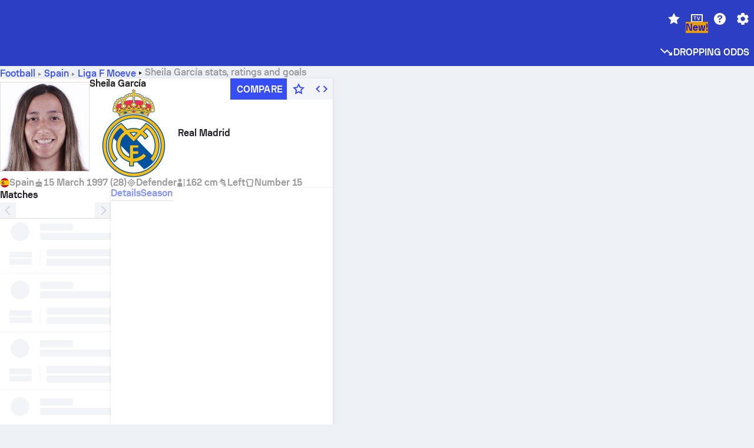

--- FILE ---
content_type: text/html; charset=utf-8
request_url: https://www.sofascore.com/football/player/sheila-garcia-gomez/1023341
body_size: 146258
content:
<!DOCTYPE html><html lang="en" dir="ltr" translate="no"><head><meta charSet="utf-8" data-next-head=""/><meta name="viewport" content="width=device-width" data-next-head=""/><meta name="viewport" content="width=device-width, initial-scale=1, shrink-to-fit=no"/><script async="" src="https://securepubads.g.doubleclick.net/tag/js/gpt.js"></script><meta name="theme-color" media="(prefers-color-scheme: light)" content="#2c3ec4"/><meta name="theme-color" media="(prefers-color-scheme: dark)" content="#2a3543"/><link rel="icon" href="/_next/static/media/favicon.36eabe98.ico"/><meta name="author" content="Sofascore"/><meta name="apple-itunes-app" content="app-id=1176147574"/><meta name="facebook-domain-verification" content="5tm5f2wweby6ky296kp5on2vj4be6z"/><link rel="preconnect" href="https://img.sofascore.com"/><link rel="preconnect" href="https://www.google.com"/><link rel="preconnect" href="https://www.gstatic.com" crossorigin="anonymous"/><link rel="dns-prefetch" href="https://img.sofascore.com"/><link rel="dns-prefetch" href="https://www.googletagmanager.com"/><link rel="manifest" href="/static/manifest.json"/><link rel="shortcut icon" href="/_next/static/media/favicon.36eabe98.ico"/><link rel="mask-icon" href="/_next/static/media/favicon.36eabe98.ico"/><link rel="apple-touch-icon-precomposed" sizes="180x180" href="/_next/static/media/apple-icon-180x180.25727f88.png"/><link rel="apple-touch-icon-precomposed" sizes="152x152" href="/_next/static/media/apple-icon-152x152.639e0059.png"/><link rel="apple-touch-icon-precomposed" sizes="144x144" href="/_next/static/media/apple-icon-144x144.36eabe98.png"/><link rel="apple-touch-icon-precomposed" sizes="120x120" href="/_next/static/media/apple-icon-120x120.1f22126e.png"/><link rel="apple-touch-icon-precomposed" sizes="114x114" href="/_next/static/media/apple-icon-114x114.8efe1e47.png"/><link rel="apple-touch-icon-precomposed" sizes="76x76" href="/_next/static/media/apple-icon-76x76.6fe15cf7.png"/><link rel="apple-touch-icon-precomposed" sizes="72x72" href="/_next/static/media/apple-icon-72x72.c847900b.png"/><link rel="preload" href="/static/fonts/SofascoreSans/woff2/SofascoreSans-Regular.woff2" as="font" type="font/woff2" crossorigin="anonymous"/><link rel="preload" href="/static/fonts/SofascoreSans/woff2/SofascoreSans-Medium.woff2" as="font" type="font/woff2" crossorigin="anonymous"/><link rel="preload" href="/static/fonts/SofascoreSans/woff2/SofascoreSans-Bold.woff2" as="font" type="font/woff2" crossorigin="anonymous"/><link rel="alternate" hrefLang="en" href="https://www.sofascore.com/football/player/sheila-garcia-gomez/1023341" data-next-head=""/><link rel="alternate" hrefLang="hr" href="https://www.sofascore.com/hr/football/player/sheila-garcia-gomez/1023341" data-next-head=""/><link rel="alternate" hrefLang="it" href="https://www.sofascore.com/it/football/player/sheila-garcia-gomez/1023341" data-next-head=""/><link rel="alternate" hrefLang="es" href="https://www.sofascore.com/es/football/player/sheila-garcia-gomez/1023341" data-next-head=""/><link rel="alternate" hrefLang="es-la" href="https://www.sofascore.com/es-la/football/player/sheila-garcia-gomez/1023341" data-next-head=""/><link rel="alternate" hrefLang="pt-br" href="https://www.sofascore.com/pt/football/player/sheila-garcia-gomez/1023341" data-next-head=""/><link rel="alternate" hrefLang="de" href="https://www.sofascore.com/de/football/player/sheila-garcia-gomez/1023341" data-next-head=""/><link rel="alternate" hrefLang="fr" href="https://www.sofascore.com/fr/football/player/sheila-garcia-gomez/1023341" data-next-head=""/><link rel="alternate" hrefLang="pl" href="https://www.sofascore.com/pl/football/player/sheila-garcia-gomez/1023341" data-next-head=""/><link rel="alternate" hrefLang="hu" href="https://www.sofascore.com/hu/football/player/sheila-garcia-gomez/1023341" data-next-head=""/><link rel="alternate" hrefLang="da" href="https://www.sofascore.com/da/football/player/sheila-garcia-gomez/1023341" data-next-head=""/><link rel="alternate" hrefLang="tr" href="https://www.sofascore.com/tr/football/player/sheila-garcia-gomez/1023341" data-next-head=""/><link rel="alternate" hrefLang="ru" href="https://www.sofascore.com/ru/football/player/sheila-garcia-gomez/1023341" data-next-head=""/><link rel="alternate" hrefLang="nl" href="https://www.sofascore.com/nl/football/player/sheila-garcia-gomez/1023341" data-next-head=""/><link rel="alternate" hrefLang="id" href="https://www.sofascore.com/id/football/player/sheila-garcia-gomez/1023341" data-next-head=""/><link rel="alternate" hrefLang="el" href="https://www.sofascore.com/el/football/player/sheila-garcia-gomez/1023341" data-next-head=""/><link rel="alternate" hrefLang="sv" href="https://www.sofascore.com/sv/football/player/sheila-garcia-gomez/1023341" data-next-head=""/><link rel="alternate" hrefLang="zh" href="https://www.sofascore.com/zh/football/player/sheila-garcia-gomez/1023341" data-next-head=""/><link rel="alternate" hrefLang="sr" href="https://www.sofascore.com/sr/football/player/sheila-garcia-gomez/1023341" data-next-head=""/><link rel="alternate" hrefLang="sl" href="https://www.sofascore.com/sl/football/player/sheila-garcia-gomez/1023341" data-next-head=""/><link rel="alternate" hrefLang="ro" href="https://www.sofascore.com/ro/football/player/sheila-garcia-gomez/1023341" data-next-head=""/><link rel="alternate" hrefLang="no" href="https://www.sofascore.com/no/football/player/sheila-garcia-gomez/1023341" data-next-head=""/><link rel="alternate" hrefLang="hi" href="https://www.sofascore.com/hi/football/player/sheila-garcia-gomez/1023341" data-next-head=""/><link rel="alternate" hrefLang="pt-pt" href="https://www.sofascore.com/pt-pt/football/player/sheila-garcia-gomez/1023341" data-next-head=""/><link rel="alternate" hrefLang="cs" href="https://www.sofascore.com/cs/football/player/sheila-garcia-gomez/1023341" data-next-head=""/><link rel="alternate" hrefLang="sk" href="https://www.sofascore.com/sk/football/player/sheila-garcia-gomez/1023341" data-next-head=""/><link rel="alternate" hrefLang="bn" href="https://www.sofascore.com/bn/football/player/sheila-garcia-gomez/1023341" data-next-head=""/><link rel="alternate" hrefLang="ar" href="https://www.sofascore.com/ar/football/player/sheila-garcia-gomez/1023341" data-next-head=""/><link rel="alternate" hrefLang="az" href="https://www.sofascore.com/az/football/player/sheila-garcia-gomez/1023341" data-next-head=""/><link rel="alternate" hrefLang="x-default" href="https://www.sofascore.com/football/player/sheila-garcia-gomez/1023341" data-next-head=""/><link rel="canonical" href="https://www.sofascore.com/football/player/sheila-garcia-gomez/1023341" data-next-head=""/><title data-next-head="">Sheila García stats and ratings | Sofascore</title><meta name="description" content="Sheila García profile player page. Goals, matches, stats, player ratings and more." data-next-head=""/><meta name="keywords" content="Sheila García, Real Madrid, videos, transfer history, player value" data-next-head=""/><link rel="preload" href="/_next/static/css/209a9653cfdf308b.css" as="style"/><meta name="sentry-trace" content="3f23b43c79beda510a8a7298039726e1-4f3e09d66e0494ca"/><meta name="baggage" content="sentry-environment=production,sentry-release=LkVzANWGUpOa15mpCu4Cb,sentry-public_key=d693747a6bb242d9bb9cf7069fb57988,sentry-trace_id=3f23b43c79beda510a8a7298039726e1"/><script>
          window['gtag_enable_tcf_support'] = true;
          window.dataLayer = window.dataLayer || [];
          window.googletag = window.googletag || { cmd: [] };
          window.adv = window.adv || { cmd: [] };
          window.sas = window.sas || { cmd: [] };
        </script><script>
          if (typeof grecaptcha === 'undefined') {
            grecaptcha = {};
          }
          grecaptcha.ready = function(cb) {
            if (typeof grecaptcha.render === 'undefined') {
              const c = '___grecaptcha_cfg';
              window[c] = window[c] || {};
              (window[c]['fns'] = window[c]['fns']||[]).push(cb);
            } else {
              cb();
            }
          }
       </script><style type="text/css">.fresnel-container{margin:0;padding:0;}
@media not all and (min-width:0px) and (max-width:478.98px){.fresnel-at-xxs{display:none!important;}}
@media not all and (min-width:479px) and (max-width:479.98px){.fresnel-at-xsMax{display:none!important;}}
@media not all and (min-width:480px) and (max-width:479.98px){.fresnel-at-xs{display:none!important;}}
@media not all and (min-width:480px) and (max-width:766.98px){.fresnel-at-xsMin{display:none!important;}}
@media not all and (min-width:767px) and (max-width:767.98px){.fresnel-at-smMax{display:none!important;}}
@media not all and (min-width:768px) and (max-width:767.98px){.fresnel-at-sm{display:none!important;}}
@media not all and (min-width:768px) and (max-width:990.98px){.fresnel-at-smMin{display:none!important;}}
@media not all and (min-width:991px) and (max-width:991.98px){.fresnel-at-mdMax{display:none!important;}}
@media not all and (min-width:992px) and (max-width:991.98px){.fresnel-at-md{display:none!important;}}
@media not all and (min-width:992px) and (max-width:1342.98px){.fresnel-at-mdMin{display:none!important;}}
@media not all and (min-width:1343px) and (max-width:1343.98px){.fresnel-at-lgMax{display:none!important;}}
@media not all and (min-width:1344px) and (max-width:1343.98px){.fresnel-at-lg{display:none!important;}}
@media not all and (min-width:1344px){.fresnel-at-lgMin{display:none!important;}}
@media not all and (max-width:478.98px){.fresnel-lessThan-xsMax{display:none!important;}}
@media not all and (max-width:479.98px){.fresnel-lessThan-xs{display:none!important;}}
@media not all and (max-width:479.98px){.fresnel-lessThan-xsMin{display:none!important;}}
@media not all and (max-width:766.98px){.fresnel-lessThan-smMax{display:none!important;}}
@media not all and (max-width:767.98px){.fresnel-lessThan-sm{display:none!important;}}
@media not all and (max-width:767.98px){.fresnel-lessThan-smMin{display:none!important;}}
@media not all and (max-width:990.98px){.fresnel-lessThan-mdMax{display:none!important;}}
@media not all and (max-width:991.98px){.fresnel-lessThan-md{display:none!important;}}
@media not all and (max-width:991.98px){.fresnel-lessThan-mdMin{display:none!important;}}
@media not all and (max-width:1342.98px){.fresnel-lessThan-lgMax{display:none!important;}}
@media not all and (max-width:1343.98px){.fresnel-lessThan-lg{display:none!important;}}
@media not all and (max-width:1343.98px){.fresnel-lessThan-lgMin{display:none!important;}}
@media not all and (min-width:479px){.fresnel-greaterThan-xxs{display:none!important;}}
@media not all and (min-width:480px){.fresnel-greaterThan-xsMax{display:none!important;}}
@media not all and (min-width:480px){.fresnel-greaterThan-xs{display:none!important;}}
@media not all and (min-width:767px){.fresnel-greaterThan-xsMin{display:none!important;}}
@media not all and (min-width:768px){.fresnel-greaterThan-smMax{display:none!important;}}
@media not all and (min-width:768px){.fresnel-greaterThan-sm{display:none!important;}}
@media not all and (min-width:991px){.fresnel-greaterThan-smMin{display:none!important;}}
@media not all and (min-width:992px){.fresnel-greaterThan-mdMax{display:none!important;}}
@media not all and (min-width:992px){.fresnel-greaterThan-md{display:none!important;}}
@media not all and (min-width:1343px){.fresnel-greaterThan-mdMin{display:none!important;}}
@media not all and (min-width:1344px){.fresnel-greaterThan-lgMax{display:none!important;}}
@media not all and (min-width:1344px){.fresnel-greaterThan-lg{display:none!important;}}
@media not all and (min-width:0px){.fresnel-greaterThanOrEqual-xxs{display:none!important;}}
@media not all and (min-width:479px){.fresnel-greaterThanOrEqual-xsMax{display:none!important;}}
@media not all and (min-width:480px){.fresnel-greaterThanOrEqual-xs{display:none!important;}}
@media not all and (min-width:480px){.fresnel-greaterThanOrEqual-xsMin{display:none!important;}}
@media not all and (min-width:767px){.fresnel-greaterThanOrEqual-smMax{display:none!important;}}
@media not all and (min-width:768px){.fresnel-greaterThanOrEqual-sm{display:none!important;}}
@media not all and (min-width:768px){.fresnel-greaterThanOrEqual-smMin{display:none!important;}}
@media not all and (min-width:991px){.fresnel-greaterThanOrEqual-mdMax{display:none!important;}}
@media not all and (min-width:992px){.fresnel-greaterThanOrEqual-md{display:none!important;}}
@media not all and (min-width:992px){.fresnel-greaterThanOrEqual-mdMin{display:none!important;}}
@media not all and (min-width:1343px){.fresnel-greaterThanOrEqual-lgMax{display:none!important;}}
@media not all and (min-width:1344px){.fresnel-greaterThanOrEqual-lg{display:none!important;}}
@media not all and (min-width:1344px){.fresnel-greaterThanOrEqual-lgMin{display:none!important;}}
@media not all and (min-width:0px) and (max-width:478.98px){.fresnel-between-xxs-xsMax{display:none!important;}}
@media not all and (min-width:0px) and (max-width:479.98px){.fresnel-between-xxs-xs{display:none!important;}}
@media not all and (min-width:0px) and (max-width:479.98px){.fresnel-between-xxs-xsMin{display:none!important;}}
@media not all and (min-width:0px) and (max-width:766.98px){.fresnel-between-xxs-smMax{display:none!important;}}
@media not all and (min-width:0px) and (max-width:767.98px){.fresnel-between-xxs-sm{display:none!important;}}
@media not all and (min-width:0px) and (max-width:767.98px){.fresnel-between-xxs-smMin{display:none!important;}}
@media not all and (min-width:0px) and (max-width:990.98px){.fresnel-between-xxs-mdMax{display:none!important;}}
@media not all and (min-width:0px) and (max-width:991.98px){.fresnel-between-xxs-md{display:none!important;}}
@media not all and (min-width:0px) and (max-width:991.98px){.fresnel-between-xxs-mdMin{display:none!important;}}
@media not all and (min-width:0px) and (max-width:1342.98px){.fresnel-between-xxs-lgMax{display:none!important;}}
@media not all and (min-width:0px) and (max-width:1343.98px){.fresnel-between-xxs-lg{display:none!important;}}
@media not all and (min-width:0px) and (max-width:1343.98px){.fresnel-between-xxs-lgMin{display:none!important;}}
@media not all and (min-width:479px) and (max-width:479.98px){.fresnel-between-xsMax-xs{display:none!important;}}
@media not all and (min-width:479px) and (max-width:479.98px){.fresnel-between-xsMax-xsMin{display:none!important;}}
@media not all and (min-width:479px) and (max-width:766.98px){.fresnel-between-xsMax-smMax{display:none!important;}}
@media not all and (min-width:479px) and (max-width:767.98px){.fresnel-between-xsMax-sm{display:none!important;}}
@media not all and (min-width:479px) and (max-width:767.98px){.fresnel-between-xsMax-smMin{display:none!important;}}
@media not all and (min-width:479px) and (max-width:990.98px){.fresnel-between-xsMax-mdMax{display:none!important;}}
@media not all and (min-width:479px) and (max-width:991.98px){.fresnel-between-xsMax-md{display:none!important;}}
@media not all and (min-width:479px) and (max-width:991.98px){.fresnel-between-xsMax-mdMin{display:none!important;}}
@media not all and (min-width:479px) and (max-width:1342.98px){.fresnel-between-xsMax-lgMax{display:none!important;}}
@media not all and (min-width:479px) and (max-width:1343.98px){.fresnel-between-xsMax-lg{display:none!important;}}
@media not all and (min-width:479px) and (max-width:1343.98px){.fresnel-between-xsMax-lgMin{display:none!important;}}
@media not all and (min-width:480px) and (max-width:479.98px){.fresnel-between-xs-xsMin{display:none!important;}}
@media not all and (min-width:480px) and (max-width:766.98px){.fresnel-between-xs-smMax{display:none!important;}}
@media not all and (min-width:480px) and (max-width:767.98px){.fresnel-between-xs-sm{display:none!important;}}
@media not all and (min-width:480px) and (max-width:767.98px){.fresnel-between-xs-smMin{display:none!important;}}
@media not all and (min-width:480px) and (max-width:990.98px){.fresnel-between-xs-mdMax{display:none!important;}}
@media not all and (min-width:480px) and (max-width:991.98px){.fresnel-between-xs-md{display:none!important;}}
@media not all and (min-width:480px) and (max-width:991.98px){.fresnel-between-xs-mdMin{display:none!important;}}
@media not all and (min-width:480px) and (max-width:1342.98px){.fresnel-between-xs-lgMax{display:none!important;}}
@media not all and (min-width:480px) and (max-width:1343.98px){.fresnel-between-xs-lg{display:none!important;}}
@media not all and (min-width:480px) and (max-width:1343.98px){.fresnel-between-xs-lgMin{display:none!important;}}
@media not all and (min-width:480px) and (max-width:766.98px){.fresnel-between-xsMin-smMax{display:none!important;}}
@media not all and (min-width:480px) and (max-width:767.98px){.fresnel-between-xsMin-sm{display:none!important;}}
@media not all and (min-width:480px) and (max-width:767.98px){.fresnel-between-xsMin-smMin{display:none!important;}}
@media not all and (min-width:480px) and (max-width:990.98px){.fresnel-between-xsMin-mdMax{display:none!important;}}
@media not all and (min-width:480px) and (max-width:991.98px){.fresnel-between-xsMin-md{display:none!important;}}
@media not all and (min-width:480px) and (max-width:991.98px){.fresnel-between-xsMin-mdMin{display:none!important;}}
@media not all and (min-width:480px) and (max-width:1342.98px){.fresnel-between-xsMin-lgMax{display:none!important;}}
@media not all and (min-width:480px) and (max-width:1343.98px){.fresnel-between-xsMin-lg{display:none!important;}}
@media not all and (min-width:480px) and (max-width:1343.98px){.fresnel-between-xsMin-lgMin{display:none!important;}}
@media not all and (min-width:767px) and (max-width:767.98px){.fresnel-between-smMax-sm{display:none!important;}}
@media not all and (min-width:767px) and (max-width:767.98px){.fresnel-between-smMax-smMin{display:none!important;}}
@media not all and (min-width:767px) and (max-width:990.98px){.fresnel-between-smMax-mdMax{display:none!important;}}
@media not all and (min-width:767px) and (max-width:991.98px){.fresnel-between-smMax-md{display:none!important;}}
@media not all and (min-width:767px) and (max-width:991.98px){.fresnel-between-smMax-mdMin{display:none!important;}}
@media not all and (min-width:767px) and (max-width:1342.98px){.fresnel-between-smMax-lgMax{display:none!important;}}
@media not all and (min-width:767px) and (max-width:1343.98px){.fresnel-between-smMax-lg{display:none!important;}}
@media not all and (min-width:767px) and (max-width:1343.98px){.fresnel-between-smMax-lgMin{display:none!important;}}
@media not all and (min-width:768px) and (max-width:767.98px){.fresnel-between-sm-smMin{display:none!important;}}
@media not all and (min-width:768px) and (max-width:990.98px){.fresnel-between-sm-mdMax{display:none!important;}}
@media not all and (min-width:768px) and (max-width:991.98px){.fresnel-between-sm-md{display:none!important;}}
@media not all and (min-width:768px) and (max-width:991.98px){.fresnel-between-sm-mdMin{display:none!important;}}
@media not all and (min-width:768px) and (max-width:1342.98px){.fresnel-between-sm-lgMax{display:none!important;}}
@media not all and (min-width:768px) and (max-width:1343.98px){.fresnel-between-sm-lg{display:none!important;}}
@media not all and (min-width:768px) and (max-width:1343.98px){.fresnel-between-sm-lgMin{display:none!important;}}
@media not all and (min-width:768px) and (max-width:990.98px){.fresnel-between-smMin-mdMax{display:none!important;}}
@media not all and (min-width:768px) and (max-width:991.98px){.fresnel-between-smMin-md{display:none!important;}}
@media not all and (min-width:768px) and (max-width:991.98px){.fresnel-between-smMin-mdMin{display:none!important;}}
@media not all and (min-width:768px) and (max-width:1342.98px){.fresnel-between-smMin-lgMax{display:none!important;}}
@media not all and (min-width:768px) and (max-width:1343.98px){.fresnel-between-smMin-lg{display:none!important;}}
@media not all and (min-width:768px) and (max-width:1343.98px){.fresnel-between-smMin-lgMin{display:none!important;}}
@media not all and (min-width:991px) and (max-width:991.98px){.fresnel-between-mdMax-md{display:none!important;}}
@media not all and (min-width:991px) and (max-width:991.98px){.fresnel-between-mdMax-mdMin{display:none!important;}}
@media not all and (min-width:991px) and (max-width:1342.98px){.fresnel-between-mdMax-lgMax{display:none!important;}}
@media not all and (min-width:991px) and (max-width:1343.98px){.fresnel-between-mdMax-lg{display:none!important;}}
@media not all and (min-width:991px) and (max-width:1343.98px){.fresnel-between-mdMax-lgMin{display:none!important;}}
@media not all and (min-width:992px) and (max-width:991.98px){.fresnel-between-md-mdMin{display:none!important;}}
@media not all and (min-width:992px) and (max-width:1342.98px){.fresnel-between-md-lgMax{display:none!important;}}
@media not all and (min-width:992px) and (max-width:1343.98px){.fresnel-between-md-lg{display:none!important;}}
@media not all and (min-width:992px) and (max-width:1343.98px){.fresnel-between-md-lgMin{display:none!important;}}
@media not all and (min-width:992px) and (max-width:1342.98px){.fresnel-between-mdMin-lgMax{display:none!important;}}
@media not all and (min-width:992px) and (max-width:1343.98px){.fresnel-between-mdMin-lg{display:none!important;}}
@media not all and (min-width:992px) and (max-width:1343.98px){.fresnel-between-mdMin-lgMin{display:none!important;}}
@media not all and (min-width:1343px) and (max-width:1343.98px){.fresnel-between-lgMax-lg{display:none!important;}}
@media not all and (min-width:1343px) and (max-width:1343.98px){.fresnel-between-lgMax-lgMin{display:none!important;}}
@media not all and (min-width:1344px) and (max-width:1343.98px){.fresnel-between-lg-lgMin{display:none!important;}}</style><script>
        (function () {
          function applyTheme(theme) {
            for (let key in theme) {
              document.documentElement.style.setProperty(key, theme[key]);
            }
          }

          var persistedTheme = localStorage.getItem('sofa.theme');

          var light = {"--primary-default":"#374df5","--primary-variant":"#2c3ec4","--primary-highlight":"rgba(55, 77, 245, 0.15)","--primary-hover":"hsl(233, 90.5%, 63.8%)","--primary-selected":"hsl(233, 90.5%, 53.8%)","--secondary-default":"#0bb32a","--secondary-variant":"#08861f","--secondary-highlight":"rgba(11, 179, 42, 0.15)","--secondary-hover":"hsl(131, 88.4%, 42.3%)","--secondary-selected":"hsl(131, 88.4%, 32.3%)","--tertiary-default":"rgba(202, 194, 133, 1)","--tertiary-variant":"rgba(157, 150, 94, 1)","--tertiary-highlight":"rgba(202, 194, 133, 0.15)","--neutral-default":"#a4a9b3","--neutral-variant":"#51565f","--neutral-highlight":"#e8ecf3","--on-color-primary":"#ffffff","--on-color-secondary":"rgba(255, 255, 255, 0.6)","--on-color-highlight-nLv1":"rgba(255, 255, 255, 0.2)","--on-color-highlight-nLv2":"rgba(255, 255, 255, 0.1)","--on-color-default":"#ffffff","--on-color-hover":"#e6e6e6","--on-color-selected":"#cccccc","--surface-s0":"#edf1f6","--surface-s1":"#ffffff","--surface-s2":"rgba(229, 233, 239, 0.5)","--surface-sp":"#ffffff","--surface-t":"#222226","--on-surface-nLv1":"#222226","--on-surface-nLv2":"rgba(34, 34, 38, 0.7)","--on-surface-nLv3":"rgba(34, 34, 38, 0.45)","--on-surface-nLv4":"rgba(34, 34, 38, 0.15)","--on-surface-nLv5":"rgba(34, 34, 38, 0.06)","--error-default":"#c7361f","--error-hover":"#dd3c23","--error-selected":"#b1301c","--alert-default":"#c7921f","--alert-hover":"#dda223","--alert-selected":"#b1821c","--success-default":"#15b168","--success-hover":"#18c876","--success-selected":"#129a5b","--effect-elevation1":"rgba(34, 34, 38, 0.16)","--effect-elevation2":"rgba(34, 34, 38, 0.16)","--effect-elevation3":"rgba(34, 34, 38, 0.16)","--overlay-darken1":"rgba(0, 0, 0, 0.25)","--overlay-darken2":"rgba(0, 0, 0, 0.5)","--overlay-darken3":"rgba(0, 0, 0, 0.65)","--sofa-singles-live":"#cb1818","--sofa-singles-value":"#e59c03","--sofa-singles-liveHighlight":"rgba(203, 24, 24, 0.1)","--sofa-singles-crowdsourcingLive":"#ff109f","--sofa-singles-crowdsourcingLiveHighlight":"rgba(255, 16, 159, 0.1)","--score-rating-s00":"#a4a9b3","--score-rating-s10":"#dc0c00","--score-rating-s60":"#ed7e07","--score-rating-s65":"#d9af00","--score-rating-s70":"#00c424","--score-rating-s80":"#00adc4","--score-rating-s90":"#374df5","--playoffs-promotion-to-x":"#26943b","--playoffs-promotion-to-x-playoff":"#49cb40","--playoffs-promotion-to-y":"#0056a3","--playoffs-promotion-to-y-playoff":"#0a8dff","--playoffs-promotion-to-z":"#016565","--playoffs-promotion-to-z-playoff":"#018e8d","--playoffs-promotion-to-z-playoff-secondary":"#01b7b6","--playoffs-promotion-to-relegation":"#c1262d","--playoffs-promotion-to-relegation-playoff":"#fea500","--player-position-forward":"#cb1818","--player-position-midfield":"#0bb32a","--player-position-defender":"#374df5","--player-position-goalkeeper":"#e59c03","--heatmap-hm1":"#cbedbf","--heatmap-hm2":"#d5eb86","--heatmap-hm3":"#fffc20","--heatmap-hm4":"#ff8111","--heatmap-hm5":"#ff1f1f","--stage-sports-dtm":"#011c47","--stage-sports-formula1":"#dc351e","--stage-sports-formulaE":"#04afe7","--stage-sports-indycar":"#c61e36","--stage-sports-moto2":"#84273a","--stage-sports-moto3":"#832639","--stage-sports-motoGP":"#3b3536","--stage-sports-nascar":"#007ac2","--stage-sports-superbike":"#bd1f23","--stage-sports-wrc":"#7bad26","--stage-sports-cycling":"#0162af","--stage-sports-generic":"#03af37","--graphics-terrain-football":"#cbedbf","--graphics-terrain-basketball":"#f8d496","--graphics-terrain-dark":"#19191c","--graphics-terrain-footballPale":"#f5fbf2","--graphics-terrain-basketballPale":"#fef6ea","--graphics-terrain-footballLineups":"#3c8063","--terrain-harcourtIndoor":"#30b8ab","--terrain-hardcourtOutdoor":"#5143cc","--terrain-grass":"#62bd40","--terrain-clay":"#eb9a44","--terrain-default":"#808080","--tournaments-wta":"#a42090","--social-twitter":"#00acee","--social-facebook":"#0865FE","--social-apple":"#000000","--social-huawei-symbol":"#CE0E2D","--social-huawei-text":"#262729","--cricket-neutral":"#a4a9b3","--cricket-singleRuns":"#6aac44","--cricket-firstCircleRuns":"#4d82a1","--cricket-secondCircleRuns":"#98458c","--cricket-wicketsDown":"#b8483c","--cricket-errorsAndMistakes":"#be9b3c","--cricket-cricketTerrain":"#cbedbf","--cricket-cricketTerrainSecondary":"#166534","--cricket-dsr":"#5a539c","--sentiment-positive":"#0bb32a","--sentiment-positive-highlight":"rgba(11, 179, 42, 0.25)","--sentiment-negative":"#cb1818","--sentiment-negative-highlight":"rgba(203, 24, 24, 0.25)","--header-default":"#2c3ec4","--mma-red-default":"#ce153a","--mma-red-highlight":"rgba(206, 21, 58, 0.15)","--mma-blue-default":"#1258df","--mma-blue-highlight":"rgba(18, 88, 223, 0.15)","--football-shotmap-home-idle":"#05660f","--football-shotmap-home-selectedHover":"#0bb32a","--football-shotmap-away-idle":"#064683","--football-shotmap-away-selectedHover":"#374df5","--tennis-tournaments-2000":"#3A66AC","--tennis-tournaments-1000":"#D1B04E","--tennis-tournaments-500":"#848E95","--tennis-tournaments-250":"#00AFF0","--hockey-shotmap-shot-background":"#ffffff80","--editor-pink":"#FF407F","--editor-pink-highlight":"rgba(255, 64, 127, 0.15)"};
          var dark = {"--primary-default":"#7a84ff","--primary-variant":"#000000","--primary-highlight":"rgba(122, 132, 255, 0.25)","--primary-hover":"hsl(235, 100.0%, 78.9%)","--primary-selected":"hsl(235, 100.0%, 68.9%)","--secondary-default":"#46c252","--secondary-variant":"#03692a","--secondary-highlight":"rgba(70, 194, 82, 0.25)","--secondary-hover":"hsl(126, 50.4%, 56.8%)","--secondary-selected":"hsl(126, 50.4%, 46.8%)","--tertiary-default":"rgba(168, 161, 110, 1)","--tertiary-variant":"rgba(130, 124, 77, 1)","--tertiary-highlight":"rgba(168, 161 110, 0.15)","--neutral-default":"#a4a9b3","--neutral-variant":"#BCC2CF","--neutral-highlight":"rgba(54, 63, 83, 0.5)","--on-color-primary":"#FCFCFE","--on-color-secondary":"rgba(255, 255, 255, 0.6)","--on-color-highlight-nLv1":"rgba(255, 255, 255, 0.25)","--on-color-highlight-nLv2":"rgba(255, 255, 255, 0.1)","--on-color-default":"#ffffff","--on-color-hover":"#ffffff","--on-color-selected":"#f2f2f2","--surface-s0":"#000000","--surface-s1":"#171C1F","--surface-s2":"rgba(0, 0, 0, 0.5)","--surface-sp":"#272C32","--surface-t":"#ECEDEF","--on-surface-nLv1":"#ECEDEF","--on-surface-nLv2":"rgba(255, 255, 255, 0.75)","--on-surface-nLv3":"rgba(255, 255, 255, 0.5)","--on-surface-nLv4":"rgba(255, 255, 255, 0.15)","--on-surface-nLv5":"rgba(255, 255, 255, 0.08)","--error-default":"#e35c47","--error-hover":"#e66f5d","--error-selected":"#e04831","--alert-default":"#dbaa3f","--alert-hover":"#dfb355","--alert-selected":"#d7a02a","--success-default":"#39b57a","--success-hover":"#44c486","--success-selected":"#33a26c","--effect-elevation1":"rgba(0, 0, 0, 0.24)","--effect-elevation2":"rgba(0, 0, 0, 0.40)","--effect-elevation3":"rgba(0, 0, 0, 0.48)","--overlay-darken1":"rgba(0, 0, 0, 0.25)","--overlay-darken2":"rgba(0, 0, 0, 0.5)","--overlay-darken3":"rgba(0, 0, 0, 0.65)","--sofa-singles-live":"#e73b3b","--sofa-singles-value":"#e8b345","--sofa-singles-liveHighlight":"rgba(231, 59, 59, 0.2)","--sofa-singles-crowdsourcingLive":"#ff109f","--sofa-singles-crowdsourcingLiveHighlight":"rgba(255, 16, 159, 0.1)","--score-rating-s00":"#a4a9b3","--score-rating-s10":"#dc0c00","--score-rating-s60":"#ed7e07","--score-rating-s65":"#d9af00","--score-rating-s70":"#00c424","--score-rating-s80":"#00adc4","--score-rating-s90":"#374df5","--playoffs-promotion-to-x":"#3bb552","--playoffs-promotion-to-x-playoff":"#80ea79","--playoffs-promotion-to-y":"#288eea","--playoffs-promotion-to-y-playoff":"#8fcbff","--playoffs-promotion-to-z":"#2f9d9d","--playoffs-promotion-to-z-playoff":"#0ad8d8","--playoffs-promotion-to-z-playoff-secondary":"#befefe","--playoffs-promotion-to-relegation":"#ef5158","--playoffs-promotion-to-relegation-playoff":"#ffb936","--player-position-forward":"#e73b3b","--player-position-midfield":"#1eb85d","--player-position-defender":"#4b9def","--player-position-goalkeeper":"#e8b345","--heatmap-hm1":"#446c46","--heatmap-hm2":"#7d943c","--heatmap-hm3":"#ffd630","--heatmap-hm4":"#f0802b","--heatmap-hm5":"#f03530","--stage-sports-dtm":"#011c47","--stage-sports-formula1":"#dc351e","--stage-sports-formulaE":"#04afe7","--stage-sports-indycar":"#c61e36","--stage-sports-moto2":"#84273a","--stage-sports-moto3":"#832639","--stage-sports-motoGP":"#3b3536","--stage-sports-nascar":"#007ac2","--stage-sports-superbike":"#bd1f23","--stage-sports-wrc":"#7bad26","--stage-sports-cycling":"#0162af","--stage-sports-generic":"#03af37","--graphics-terrain-football":"#446c46","--graphics-terrain-basketball":"#a38a5e","--graphics-terrain-dark":"#0c0c0d","--graphics-terrain-footballPale":"#1d2c29","--graphics-terrain-basketballPale":"#31312e","--graphics-terrain-footballLineups":"#171c1f","--terrain-harcourtIndoor":"#6ee4d9","--terrain-hardcourtOutdoor":"#a59bf5","--terrain-grass":"#488331","--terrain-clay":"#a06b32","--terrain-default":"#808080","--tournaments-wta":"#db5cc7","--social-twitter":"#00acee","--social-facebook":"#ECEDEF","--social-apple":"#ECEDEF","--social-huawei-symbol":"#ECEDEF","--social-huawei-text":"#ECEDEF","--cricket-neutral":"#828ba1","--cricket-singleRuns":"#6aac44","--cricket-firstCircleRuns":"#4d82a1","--cricket-secondCircleRuns":"#98458c","--cricket-wicketsDown":"#b8483c","--cricket-errorsAndMistakes":"#be9b3c","--cricket-cricketTerrain":"#9ccf8a","--cricket-cricketTerrainSecondary":"#166534","--cricket-dsr":"#5a539c","--sentiment-positive":"#46c252","--sentiment-positive-highlight":"rgba(70, 194, 82, 0.25)","--sentiment-negative":"#e73b3b","--sentiment-negative-highlight":"rgba(231, 59, 59, 0.25)","--header-default":"#111517","--mma-red-default":"#de4e6b","--mma-red-highlight":"rgba(222, 78, 107, 0.25)","--mma-blue-default":"#467ce5","--mma-blue-highlight":"rgba(70, 124, 229, 0.25)","--football-shotmap-home-idle":"#0b5a13","--football-shotmap-home-selectedHover":"#46c252","--football-shotmap-away-idle":"#2c3596","--football-shotmap-away-selectedHover":"#7a84ff","--tennis-tournaments-2000":"#3A66AC","--tennis-tournaments-1000":"#D1B04E","--tennis-tournaments-500":"#848E95","--tennis-tournaments-250":"#00AFF0","--hockey-shotmap-shot-background":"#ffffff33","--editor-pink":"#FF7DA8","--editor-pink-highlight":"rgba(255, 64, 127, 0.15)"};

          var themes = { light, dark };

          

          var theme = 'auto';
          var prefersDark = window.matchMedia('(prefers-color-scheme: dark)').matches;

          if (persistedTheme) {
            try {
              var parsed = JSON.parse(persistedTheme);
              if(parsed.theme === 'amoled') {
                parsed.theme = 'dark';
              }
              theme = parsed.theme || theme;
            } catch {
              console.error('Invalid theme shape.');
            }
          }

          var toApply;
          if (theme === 'auto') {
            toApply = prefersDark ? 'dark' : 'light';
          } else {
            toApply = theme;
          }

          try {
            window.localStorage.setItem('sofa.theme',JSON.stringify({theme:theme}));
          } catch {
            console.error('Locale Storage is full.');
          }

          document.documentElement.classList.add(toApply);
          applyTheme(themes[toApply]);
        })();</script><script type="application/ld+json" data-next-head="">{"@context":"https://schema.org","@type":"BreadcrumbList","itemListElement":[{"@type":"ListItem","position":1,"name":"Football","item":"https://www.sofascore.com/"},{"@type":"ListItem","position":2,"name":"Spain","item":"https://www.sofascore.com/football/spain"},{"@type":"ListItem","position":3,"name":"Liga F Moeve","item":"https://www.sofascore.com/football/tournament/spain/liga-f/1127"},{"@type":"ListItem","position":4,"name":"Sheila García"}]}</script><script type="application/ld+json" data-next-head="">{"@context":"https://schema.org","@type":"Person","name":"Sheila García","birthDate":"1997-03-15T00:00:00.000Z","url":"https://www.sofascore.com/player/sheila-garcia-gomez/1023341","nationality":{"@type":"Country","name":"Spain"},"affiliation":{"@type":"Organization","name":"Real Madrid"},"gender":"Female","height":"162 cm"}</script><link rel="stylesheet" href="/_next/static/css/209a9653cfdf308b.css" data-n-g=""/><noscript data-n-css=""></noscript><script defer="" noModule="" src="/_next/static/chunks/polyfills-42372ed130431b0a.js"></script><script defer="" src="/_next/static/chunks/29326.9e7ebb54614a8b4c.js"></script><script defer="" src="/_next/static/chunks/86819.b701eb9aac5333f0.js"></script><script defer="" src="/_next/static/chunks/93299.495eddcc62456619.js"></script><script defer="" src="/_next/static/chunks/34331.fd802a0ef8ccb011.js"></script><script defer="" src="/_next/static/chunks/36252.97a6054a71f57f59.js"></script><script defer="" src="/_next/static/chunks/14767.fc8fe2480397ab08.js"></script><script defer="" src="/_next/static/chunks/2266.0ca26a67f0629fd5.js"></script><script defer="" src="/_next/static/chunks/88561.cbe300c394cc182f.js"></script><script defer="" src="/_next/static/chunks/22594.e94094ec7247c586.js"></script><script defer="" src="/_next/static/chunks/30418.e0b6a79ecdc2f19c.js"></script><script defer="" src="/_next/static/chunks/21914.3cd4c632dd5980b9.js"></script><script defer="" src="/_next/static/chunks/228.de8a7daadc7b016b.js"></script><script defer="" src="/_next/static/chunks/25236.9f9f6a283e1846c4.js"></script><script defer="" src="/_next/static/chunks/21751.58ac742a4eada59f.js"></script><script defer="" src="/_next/static/chunks/43481.4ae042afc7e8873d.js"></script><script defer="" src="/_next/static/chunks/47649.46c944429dbccebd.js"></script><script defer="" src="/_next/static/chunks/47488.136f1b9f3c6c1ebf.js"></script><script defer="" src="/_next/static/chunks/47030.75d4fbaf919cadce.js"></script><script defer="" src="/_next/static/chunks/17132.734f7331382554db.js"></script><script defer="" src="/_next/static/chunks/55798.bc8518dccfd800ee.js"></script><script defer="" src="/_next/static/chunks/36978.3703c0df6b1f4a83.js"></script><script defer="" src="/_next/static/chunks/64162.712b1c3f6f843dbd.js"></script><script defer="" src="/_next/static/chunks/56221.6bdb580b2a980733.js"></script><script defer="" src="/_next/static/chunks/79058.ac23cc7f60527ef3.js"></script><script defer="" src="/_next/static/chunks/62192.0f23d7cd055fbd9d.js"></script><script defer="" src="/_next/static/chunks/28355.2df0cc2624381946.js"></script><script src="/_next/static/chunks/webpack-cc94966004d4b353.js" defer=""></script><script src="/_next/static/chunks/framework-a8c9674a7c50b22f.js" defer=""></script><script src="/_next/static/chunks/main-27022fa8cce94201.js" defer=""></script><script src="/_next/static/chunks/pages/_app-85b097b9d009b9cf.js" defer=""></script><script src="/_next/static/chunks/14092-f8d92b8eedd494c1.js" defer=""></script><script src="/_next/static/chunks/56591-26529305f876bbce.js" defer=""></script><script src="/_next/static/chunks/28446-08caf10013fbb1d8.js" defer=""></script><script src="/_next/static/chunks/14632-99f141c18cf2d7f6.js" defer=""></script><script src="/_next/static/chunks/33854-b1405b1353b98068.js" defer=""></script><script src="/_next/static/chunks/58860-7a7a351931890f60.js" defer=""></script><script src="/_next/static/chunks/41164-524891de18be994a.js" defer=""></script><script src="/_next/static/chunks/25274-9f168afb85e596ed.js" defer=""></script><script src="/_next/static/chunks/31702-e1f88fd9ff024e20.js" defer=""></script><script src="/_next/static/chunks/61392-9424b701d30dcefc.js" defer=""></script><script src="/_next/static/chunks/19268-6263b777ab088455.js" defer=""></script><script src="/_next/static/chunks/36678-b8f374455d58d4fe.js" defer=""></script><script src="/_next/static/chunks/93785-fc402ce608a79184.js" defer=""></script><script src="/_next/static/chunks/54246-6ad74c3071c626ed.js" defer=""></script><script src="/_next/static/chunks/3074-930ae17a1410272d.js" defer=""></script><script src="/_next/static/chunks/26928-949a2da55e8c90b8.js" defer=""></script><script src="/_next/static/chunks/61628-fdcad0e223b61b6e.js" defer=""></script><script src="/_next/static/chunks/12293-e996d01336466d47.js" defer=""></script><script src="/_next/static/chunks/32342-ccc5504b20b3e49e.js" defer=""></script><script src="/_next/static/chunks/85028-390ecc0d25589bf9.js" defer=""></script><script src="/_next/static/chunks/pages/player-c2506fd740b4ed13.js" defer=""></script><script src="/_next/static/LkVzANWGUpOa15mpCu4Cb/_buildManifest.js" defer=""></script><script src="/_next/static/LkVzANWGUpOa15mpCu4Cb/_ssgManifest.js" defer=""></script><style data-styled="" data-styled-version="5.3.11">html{line-height:1.15;-webkit-text-size-adjust:100%;}/*!sc*/
body{margin:0;}/*!sc*/
main{display:block;}/*!sc*/
h1{font-size:2em;margin:0.67em 0;}/*!sc*/
hr{box-sizing:content-box;height:0;overflow:visible;}/*!sc*/
pre{font-family:monospace,monospace;font-size:1em;}/*!sc*/
a{background-color:transparent;}/*!sc*/
abbr[title]{border-bottom:none;-webkit-text-decoration:underline;text-decoration:underline;-webkit-text-decoration:underline dotted;text-decoration:underline dotted;}/*!sc*/
b,strong{font-weight:bolder;}/*!sc*/
code,kbd,samp{font-family:monospace,monospace;font-size:1em;}/*!sc*/
small{font-size:80%;}/*!sc*/
sub,sup{font-size:75%;line-height:0;position:relative;vertical-align:baseline;}/*!sc*/
sub{bottom:-0.25em;}/*!sc*/
sup{top:-0.5em;}/*!sc*/
img{border-style:none;}/*!sc*/
button,input,optgroup,select,textarea{font-family:inherit;font-size:100%;line-height:1.15;margin:0;}/*!sc*/
button,input{overflow:visible;}/*!sc*/
button,select{text-transform:none;}/*!sc*/
button,[type="button"],[type="reset"],[type="submit"]{-webkit-appearance:button;}/*!sc*/
button::-moz-focus-inner,[type="button"]::-moz-focus-inner,[type="reset"]::-moz-focus-inner,[type="submit"]::-moz-focus-inner{border-style:none;padding:0;}/*!sc*/
button:-moz-focusring,[type="button"]:-moz-focusring,[type="reset"]:-moz-focusring,[type="submit"]:-moz-focusring{outline:1px dotted ButtonText;}/*!sc*/
fieldset{padding:0.35em 0.75em 0.625em;}/*!sc*/
legend{box-sizing:border-box;color:inherit;display:table;max-width:100%;padding:0;white-space:normal;}/*!sc*/
progress{vertical-align:baseline;}/*!sc*/
textarea{overflow:auto;}/*!sc*/
[type="checkbox"],[type="radio"]{box-sizing:border-box;padding:0;}/*!sc*/
[type="number"]::-webkit-inner-spin-button,[type="number"]::-webkit-outer-spin-button{height:auto;}/*!sc*/
[type="search"]{-webkit-appearance:textfield;outline-offset:-2px;}/*!sc*/
[type="search"]::-webkit-search-decoration{-webkit-appearance:none;}/*!sc*/
::-webkit-file-upload-button{-webkit-appearance:button;font:inherit;}/*!sc*/
details{display:block;}/*!sc*/
summary{display:list-item;}/*!sc*/
template{display:none;}/*!sc*/
[hidden]{display:none;}/*!sc*/
data-styled.g1[id="sc-global-ecVvVt1"]{content:"sc-global-ecVvVt1,"}/*!sc*/
body{overflow-x:hidden;width:100%;-webkit-font-smoothing:antialiased;-moz-osx-font-smoothing:grayscale;font-family:'Sofascore Sans','Arial Unicode MS',-apple-system,BlinkMacSystemFont,Segoe UI,Helvetica,Arial,sans-serif,Apple Color Emoji,Segoe UI Emoji,Segoe UI Symbol;font-weight:400;color:var(--on-surface-nLv1);background-color:var(--surface-s0);font-feature-settings:"kern" 1;font-kerning:normal;}/*!sc*/
h1,h2,h3,h4,h5,h6{font-weight:500;}/*!sc*/
h3.h-center{background-color:var(--surface-s0);border-radius:4px;overflow:hidden;font-size:15px;text-align:center;text-transform:uppercase;padding:8px 0;margin:0;}/*!sc*/
a{-webkit-text-decoration:none;text-decoration:none;}/*!sc*/
svg{vertical-align:top;}/*!sc*/
*{box-sizing:border-box;}/*!sc*/
button{border:none;background:none;font-family:'Sofascore Sans','Arial Unicode MS',-apple-system,BlinkMacSystemFont,Segoe UI,Helvetica,Arial,sans-serif,Apple Color Emoji,Segoe UI Emoji,Segoe UI Symbol;}/*!sc*/
hr{margin:12px 0;padding:0;border:none;border-bottom:1px solid rgba(0,12,36,.07);}/*!sc*/
strong{font-weight:500 !important;}/*!sc*/
th{font-weight:400;}/*!sc*/
::-webkit-input-placeholder{color:rgba(0,0,0,0.4);}/*!sc*/
::-moz-placeholder{color:rgba(0,0,0,0.4);}/*!sc*/
:-ms-input-placeholder{color:rgba(0,0,0,0.4);}/*!sc*/
::placeholder{color:rgba(0,0,0,0.4);}/*!sc*/
button,[type="button"],[type="reset"],[type="submit"]{-webkit-appearance:none !important;}/*!sc*/
.Toastify__toast-container{width:auto;}/*!sc*/
@media only screen and (max-width:480px){.Toastify__toast-container{width:100vw;}}/*!sc*/
.sofa-toast--info,.sofa-toast--error{width:328px;border-radius:16px;background:var(--primary-default);padding:12px 16px;min-height:unset;}/*!sc*/
@media only screen and (max-width:480px){.sofa-toast--info,.sofa-toast--error{bottom:32px;width:auto;max-width:calc(100vw - 32px);margin:0 auto 8px auto;}}/*!sc*/
.sofa-toast--error{background:var(--error-default);}/*!sc*/
.grecaptcha-badge{visibility:hidden;}/*!sc*/
data-styled.g2[id="sc-global-hIDtNy1"]{content:"sc-global-hIDtNy1,"}/*!sc*/
@font-face{font-family:'Sofascore Sans';src:url('/static/fonts/SofascoreSans/woff2/SofascoreSans-Regular.woff2') format('woff2'), url('/static/fonts/SofascoreSans/woff/SofascoreSans-Regular.woff') format('woff'), url('/static/fonts/SofascoreSans/otf/SofascoreSans-Regular.otf') format('otf'), url('/static/fonts/SofascoreSans/ttf/SofascoreSans-Regular.ttf') format('truetype');font-weight:400;font-style:normal;line-height:normal;font-display:swap;}/*!sc*/
@font-face{font-family:'Sofascore Sans';src:url('/static/fonts/SofascoreSans/woff2/SofascoreSans-Medium.woff2') format('woff2'), url('/static/fonts/SofascoreSans/woff/SofascoreSans-Medium.woff') format('woff'), url('/static/fonts/SofascoreSans/otf/SofascoreSans-Medium.otf') format('otf'), url('/static/fonts/SofascoreSans/ttf/SofascoreSans-Medium.ttf') format('truetype');font-weight:500;font-style:normal;font-display:swap;}/*!sc*/
@font-face{font-family:'Sofascore Sans';src:url('/static/fonts/SofascoreSans/woff2/SofascoreSans-Bold.woff2') format('woff2'), url('/static/fonts/SofascoreSans/woff/SofascoreSans-Bold.woff') format('woff'), url('/static/fonts/SofascoreSans/otf/SofascoreSans-Bold.otf') format('otf'), url('/static/fonts/SofascoreSans/ttf/SofascoreSans-Bold.ttf') format('truetype');font-weight:700;font-style:normal;font-display:swap;}/*!sc*/
@font-face{font-family:'Sofascore Sans Condensed';src:url('/static/fonts/SofascoreSans/woff2/SofascoreSans-RegularCondensed.woff2') format('woff2'), url('/static/fonts/SofascoreSans/woff/SofascoreSans-RegularCondensed.woff') format('woff'), url('/static/fonts/SofascoreSans/otf/SofascoreSans-RegularCondensed.otf') format('otf'), url('/static/fonts/SofascoreSans/ttf/SofascoreSans-RegularCondensed.ttf') format('truetype');font-weight:400;font-style:normal;font-display:swap;}/*!sc*/
@font-face{font-family:'Sofascore Sans Condensed';src:url('/static/fonts/SofascoreSans/woff2/SofascoreSans-MediumCondensed.woff2') format('woff2'), url('/static/fonts/SofascoreSans/woff/SofascoreSans-MediumCondensed.woff') format('woff'), url('/static/fonts/SofascoreSans/otf/SofascoreSans-MediumCondensed.otf') format('otf'), url('/static/fonts/SofascoreSans/ttf/SofascoreSans-MediumCondensed.ttf') format('ttf');font-weight:500;font-style:normal;font-display:swap;}/*!sc*/
@font-face{font-family:'Sofascore Sans Condensed';src:url('/static/fonts/SofascoreSans/woff2/SofascoreSans-BoldCondensed.woff2') format('woff2'), url('/static/fonts/SofascoreSans/woff/SofascoreSans-BoldCondensed.woff') format('woff'), url('/static/fonts/SofascoreSans/otf/SofascoreSans-BoldCondensed.otf') format('otf'), url('/static/fonts/SofascoreSans/ttf/SofascoreSans-BoldCondensed.ttf') format('ttf');font-weight:700;font-style:normal;font-display:swap;}/*!sc*/
data-styled.g6[id="sc-global-ejiBoL1"]{content:"sc-global-ejiBoL1,"}/*!sc*/
.cORqut{position:relative;}/*!sc*/
@media (hover:hover){}/*!sc*/
@media (hover:hover){}/*!sc*/
.jUuXth{display:-webkit-box;display:-webkit-flex;display:-ms-flexbox;display:flex;width:100%;}/*!sc*/
@media (max-width:991px){.jUuXth{padding-left:16px;padding-right:16px;padding-top:8px;padding-bottom:8px;}}/*!sc*/
@media (min-width:992px){.jUuXth{padding-left:24px;padding-right:8px;padding-top:24px;padding-bottom:24px;}}/*!sc*/
@media (hover:hover){}/*!sc*/
.kyCKyu{display:-webkit-box;display:-webkit-flex;display:-ms-flexbox;display:flex;width:100%;-webkit-box-flex:2;-webkit-flex-grow:2;-ms-flex-positive:2;flex-grow:2;}/*!sc*/
@media (hover:hover){}/*!sc*/
.ggRYVx{display:-webkit-box;display:-webkit-flex;display:-ms-flexbox;display:flex;}/*!sc*/
@media (hover:hover){}/*!sc*/
.icTHgS{display:-webkit-box;display:-webkit-flex;display:-ms-flexbox;display:flex;}/*!sc*/
@media (max-width:991px){.icTHgS{margin-bottom:2px;}}/*!sc*/
@media (min-width:992px){.icTHgS{margin-bottom:8px;}}/*!sc*/
@media (hover:hover){}/*!sc*/
data-styled.g10[id="Box"]{content:"cORqut,klGMtt,jUuXth,kyCKyu,ggRYVx,icTHgS,"}/*!sc*/
.bnpRyo{display:-webkit-box;display:-webkit-flex;display:-ms-flexbox;display:flex;-webkit-align-items:center;-webkit-box-align:center;-ms-flex-align:center;align-items:center;-webkit-box-pack:justify;-webkit-justify-content:space-between;-ms-flex-pack:justify;justify-content:space-between;}/*!sc*/
.gpWGYQ{display:-webkit-box;display:-webkit-flex;display:-ms-flexbox;display:flex;-webkit-align-items:center;-webkit-box-align:center;-ms-flex-align:center;align-items:center;-webkit-box-flex:2;-webkit-flex-grow:2;-ms-flex-positive:2;flex-grow:2;}/*!sc*/
.Nhgnl{display:-webkit-box;display:-webkit-flex;display:-ms-flexbox;display:flex;-webkit-align-items:flex-start;-webkit-box-align:flex-start;-ms-flex-align:flex-start;align-items:flex-start;-webkit-flex-direction:column;-ms-flex-direction:column;flex-direction:column;}/*!sc*/
.fRroAj{display:-webkit-box;display:-webkit-flex;display:-ms-flexbox;display:flex;-webkit-align-items:center;-webkit-box-align:center;-ms-flex-align:center;align-items:center;gap:8px;}/*!sc*/
.iGKzab{display:-webkit-box;display:-webkit-flex;display:-ms-flexbox;display:flex;-webkit-align-items:center;-webkit-box-align:center;-ms-flex-align:center;align-items:center;-webkit-flex-wrap:wrap;-ms-flex-wrap:wrap;flex-wrap:wrap;gap:12px;}/*!sc*/
data-styled.g11[id="Flex"]{content:"bnpRyo,gpWGYQ,Nhgnl,fRroAj,iGKzab,"}/*!sc*/
.cuNqBu{max-width:400px;margin:0;overflow:hidden;text-align:left;white-space:nowrap;text-overflow:ellipsis;overflow:hidden;white-space:nowrap;min-width:0;}/*!sc*/
@media (max-width:991px){.cuNqBu{color:var(--on-surface-nLv1);}}/*!sc*/
@media (min-width:992px){.cuNqBu{color:var(--on-color-primary);}}/*!sc*/
@media (max-width:991px){.cuNqBu{font:700 18px/1.33 "Sofascore Sans",-apple-system,system-ui,BlinkMacSystemFont,Dubai,"Segoe UI",Tahoma,"Noto Sans Arabic UI","Dejavu Sans",Arial,sans-serif;}}/*!sc*/
@media (min-width:992px){.cuNqBu{font:700 28px/1.14 "Sofascore Sans",-apple-system,system-ui,BlinkMacSystemFont,Dubai,"Segoe UI",Tahoma,"Noto Sans Arabic UI","Dejavu Sans",Arial,sans-serif;}}/*!sc*/
data-styled.g22[id="Text"]{content:"cuNqBu,"}/*!sc*/
.gKqJfb{height:16px;width:16px;border-radius:50%;object-fit:cover;font-size:0;}/*!sc*/
data-styled.g25[id="Img"]{content:"gKqJfb,"}/*!sc*/
.bnGZXP{position:absolute;z-index:109;}/*!sc*/
.bnGZXP #div-gpt-ad-1680080290316-0 iframe{min-width:30px;min-height:30px;width:30px;height:30px;margin-top:2px;}/*!sc*/
@media (max-width:991px){}/*!sc*/
data-styled.g59[id="sc-87ac5cd3-0"]{content:"bnGZXP,"}/*!sc*/
.lalAfn{position:-webkit-sticky;position:sticky;top:0;left:0;width:100%;z-index:104;background-color:var(--header-default);}/*!sc*/
@media (max-width:991px){.lalAfn{-webkit-transition:-webkit-transform 150ms ease-out;-webkit-transition:transform 150ms ease-out;transition:transform 150ms ease-out;-webkit-transform:translateY(0);-ms-transform:translateY(0);transform:translateY(0);}}/*!sc*/
data-styled.g60[id="sc-3e20636a-0"]{content:"lalAfn,"}/*!sc*/
.SpejV{position:absolute;top:44px;left:8px;height:108px;pointer-events:none;}/*!sc*/
data-styled.g92[id="sc-78b56a62-0"]{content:"SpejV,"}/*!sc*/
</style></head><body><link rel="preload" as="image" href="https://img.sofascore.com/api/v1/player/1023341/image"/><link rel="preload" as="image" href="https://img.sofascore.com/api/v1/team/305051/image"/><link rel="preload" as="image" href="https://img.sofascore.com/api/v1/country/ES/flag"/><link rel="preload" as="image" href="https://img.sofascore.com/api/v1/unique-tournament/1127/image"/><link rel="preload" as="image" href="https://img.sofascore.com/api/v1/unique-tournament/696/image"/><link rel="preload" as="image" href="https://img.sofascore.com/api/v1/unique-tournament/20378/image"/><div id="__next"><header class="sc-3e20636a-0 lalAfn"><div class="w_100% max-w_[1440px] mx_auto md:px_md h_10xl md:h_12xl ov_initial"><div class="hide_md"><div class="d_flex ai_center jc_space-between h_[48px] ps_md"><div class="pos_relative h_4xl hide_md"><img class="pos_absolute rtl:inset-s_[-156px]" width="280" height="48" src="data:image/png;base64, iVBORw0KGgoAAAANSUhEUgAAAjAAAABgCAYAAAAD4EixAAAACXBIWXMAABYlAAAWJQFJUiTwAAAAAXNSR0IArs4c6QAAAARnQU1BAACxjwv8YQUAAAuUSURBVHgB7d3/dZxIEsDx0r39/3QRLI7A2giMI7AcgdkILEegcQSajWDGEawcgcYRSI4AHIG0EdRRptlBuLtpYCSNRt/[base64]/TL7bAQAgBfoIBOYOgGwJxZFvbyTwBOMeps7aRKAr3Uys5Y94ZKXKwEAAGG6fzKZod7/Y73c6jhlvRSyB1xZUiwEAIAX6j9yQOpK/bz+sRR/n5GYrF5Wbv8no83Tl0wAAEDUwTQhueRjIfMs6jhSNyl9lqeRBdbf1MvX3rqNAADwQh1EAuOanRaRTay/S+V+2tOZk8i2lsR8e6IRPllg/XuGlgMAsHUoTUgXgfX25OJtXfn/r17+qBf79x/1ulf18kmahMbnSZuSevZ6xBQAAE8hdSK7V/JIxlbW2ow4uvV8VNWLJS13kX2z+se1+PvMvH3spzCuY24/ebIE5tGuPwAAz0FSE9KePwEINQd9jiUvxs6rThrsSczK8/GpJPYzcYlQLk0iZEslTeKRtP9DcIldJs31ydzqyi03Q9dmIG4bs0387ubG7cTOZDv0/a6NXce9kRlc7NzFzVzcG9mDJ1x12ex8TzrlqqS5lpUAAPxSxuvKHrORO4FinyTuf6z+YdeXCfuda3zYs8VdaWRouKYPm+5bSPh6XOnwUHLbppBEI+PmMoJdn3q5GIhdajNEPhsZuy337GvhK1On/KtA+YtArPb7Ezvna92T4f0AsHc0gewxDScwpyNinFpF0VtOB45Z6jjngVilTrPoxbEK8ULHK3UgKZgYd6XNU4+ha/9xXNif5R28t9pcjysdp9R4sundXuNJSOGJ80HHzVVU6sz5kQDg4KT89pQ95ioQnweZzdZVPlOtPPFKnWbRi3Ot05UaqCB1WvLSsjIFkxhtkpypPkTiZjr9upYavhZ9tzp8nKIX41x3XC4AeJFSfnPKntPwX7N/a2JTUuJxMp3vohez1GkWnRhzkozWled8C51vEbiW5zqP3fOTQOxS5ynVk3jpNMUOr+e1AAB+ShqFdFSTPVafwrL+8TGySdVZfsi2o+SozqHa9HnIAh9v6uW7i/1ath1Gff4d4TQQM8Y6KS+0+au8DGyzlmYCvBvZdjAu6uXDULlc2SypyX3HdjHbuJk0nZ59ce16vOp27tUm8QhVxrad9T/6x/3/9lr62Bu533ZXaHxCwzb2D1fudxK+9pd17Pe92FOSeZvD59Ldp6vA8axMX2Q7rN+uz8fAtj/vuwDAS5fyZ5/sOQ13xE1h+9mTmmLgGEVk/9yzfebi+pSBYyxSt+3sswwco4jscxLYZ9nbzudMxl+jorddqLnLrpfvyYf1UQrd36yzXewJ2TIQ+yyyT97bNqTUpl/UlOayIrB9qBnsVhP6FgHAwdME8gxoUymXOk+pgRE0Gu4QejJQrtB+uWfbKQmML/5lwvVae/a77nweSgayhPKUveWs83koeRo6zzywXzd2KIFaDsQ+S9kvVG5N6Jui/gRsNfGccwGAF87mgbHH5I/yF52rEP47sNmnKXOJWFNQHd+aExYSbiIZktXLlVWEdbwv7UrdziHSt05ogrJ5ZnzNJdbkspH5fPcv5fpt5NfrdJwQo5DIaxv6TToeoRFE72M7WdNWfR8q+bVZ5XXn36EmrOVAbHs6Y81Jee8ji3cmcZuh+Vq0GTXl+2/s80C5Que8q+8OADxbv1n7vDyeWJ+Dlv1SH53AGFeR2F/hC2kqnlj/iRh7OvG9k5yEnrJ8leEyWWJ144nxRnbAJXv3rpc2TWrt5Gghb4bi1jHad0d1ndfrbV8796pz7NRJ7HzHTe2LNJSs+c73W+KEcHY+eW+dXcdsYP9vMsxXLiu3fVdlgp18dwDgOTuYt1F3uQrnXrOFbDubtj+HkhsbLdQ+TcgC22wkjXXu7VdiO3/q5ZoWrBNrLrvxl/jfC5WL5xgu4Wk79/4VqPh95/1dEsSSHPeUzBd7I2mqwPos8pkMfNZ67VlnZZ36zq1MAOCFO8gEpi9U8en2Lda+poefnTLdU4UsEDf1SVHlWZfJjrjK2/pTnMpuLaW5Nlni9m1Tmy3Wr2QtzaiZqrdNXyXzhRLC1HsUSo4ymW/XyerOk18AeG4O5W3Uk1jFWi+FNMNYfXJ5Hv6W3ScvbYJmT6G+yDSFNH2Khirc1CQDAICfnv0TmMAIkLuRHYGtqcSXALQV713g2MeJx/FV4DuptLUZhptHNqkC60NNLvd0+hXZ05hCxvcryqR5ynUW2eZ3eXqha1HJfHeBuBsBAExyCE1INsKnX/lsZNt/JUU18Hko2cgk3PTQ9fuEY6byTeBn5bWkbBlKsFziEx3G2+Wa4br9ijLZNq/Y9T+RpnNp7tm9O5rHV55MZnJvFvd1Oj5JDJEF1u8i0fzHs86e/v0pAIBJDiGBqeTXSupkxNMRkwXWt/tvAp/bU5uUBCb3rPshM7mmGV8Fbf1OlgO7p1bsXu7JTNVZdenKZMftJ1Xd0Ty+Ds1J96uXNLXuOn2cKpk+2uudb+XRiJmaIyxGv5/V2O8oAKDjEBIYG8bqG+FjIzw+SZrQvDGV/U/kr3t7k/IyVglpM7W9r3niUuYLNXukVLrvYh+6uUv61/UmYdi9L4ExmWybTXzzz9gTmoXE+abit+HPp+7fvu+CJQp59xUJfS4xKjwfBfcZaeNZZ+ds5V7HdgxMdvf1kac/AIC985sGXrb3QAb7XExgv8h9FaaNgrG/zqOThbkEo/B81J+bxDek2M7Hhlv/GYidi79StoRnIw8nep3dOWcSl8uv19XmhtkMPDXIAusr99Pu14X455fZhBKNSJkve//2fRdWNsmhb1i3bt9R5DO18/I9kbmALtw5V7796s/sXArPRylzzwDAYdP9k8lIGp6u35TaTBVvw6Izt5y4dbH9it4xYu9bKrWZxv7ExbdjrSKxF4HzWPhiR877OBDf3jWUBbaPvbm67GybR841D5QnV//rHMqE82yt9P69sut6FSqLpH8Xbnux7V6da+SeemL75JJAw685KN1nx51tMw2/rbtU3oUEAAeTwNgv/Kkvc/QJvWzxTOcrNVAB6e7ehdQeZ+ViLty/h65RP9EoY9u6Y6+0eQljbNtFL+6xzn9vlSke8LuQe2InbRe5V9c630IAAIeRwLjzsL+sd1FxlbEyqP8liLuKPSWByXV3ygeIXar/LdD2BGTO/VpHrkmh8ywCcX1ySaThN0ynuhYAQEP3TyYT6fw3Ul+lHL/eZqnjlUOxdUICM6M8y5RjaZMMTE00So0nbFPv11qGr8nUcp9FYvrkMoJOT2KulKYjANjS/ZPJDNo0T1giUI44pm1bjDxOkXiMW1eewcpHJyYwkX1D5Tlz+yQdS5tKd8yTJzvGMvGcx8S2uIUkGhn7Spt3ZsXi+eQy0oRzPhMAwD1H9htS9surxLcHD3KViw1Vtdlj+zPP2qgQm4vlMjbEduQxMrf6zsW3OU/WqXN9uFh5b7WNhlpLAm2SPyuLDZG2yrg938otX7vl0V+bSu5i88e4+Lls3yrum0Bw1Dl7yv6mF7tyMSffp0js9h5tUmKrv2lpPfX7GrmeO/luAsAhO+gEBgAAHKYX/TJHAADwPNlMvGvZL6OaHgAAAAAAAAAAAAAAAAAAAAAAAAAAAAAAAAAAAAAAAAAAAAAAAAAAAAAAAAAAAAAAAAAAAAAAAAAAAAAAAAAAAAAAAAAAAAAAAAAAAAAAAAAAAAAAAAAAAAAAAAAAAAAAAAAcqP8DINDMtH2wphoAAAAASUVORK5CYII= " alt="logo"/><a class="pos_absolute h_4xl w_[144px]" href="/" title="Sofascore live results"></a></div><div class="d_flex ai_center pe_lg"><div class="mx_lg w_[30px] h_[30px] pos_relative z_modal"><div id="header-ad-container" class="sc-87ac5cd3-0 bnGZXP"></div></div><a href="https://app.sofascore.com/nixz/header?deep_link_value=https%3A%2F%2Fwww.sofascore.com%2Fplayer%2F1023341" target="_blank" rel="noreferrer" class="textStyle_body.medium c_neutrals.nLv1 cursor_pointer hover:op_0.7"><button class="button button--variant_filled button--size_tertiary button--colorPalette_primary button--negative_true bg_onColor.primary disabled:c_neutrals.nLv3 disabled:bg_onColor.secondary [&amp;:not([disabled])]:hover:bg_linear-gradient(rgba(34,_34,_38,_0.08),_rgba(34,_34,_38,_0.08)),_{colors.onColor.primary} [&amp;:not([disabled])]:active:bg_linear-gradient(rgba(34,_34,_38,_0.15),_rgba(34,_34,_38,_0.15)),_{colors.onColor.primary} [&amp;:not([disabled])]:focusVisible:bg_linear-gradient(rgba(34,_34,_38,_0.08),_rgba(34,_34,_38,_0.08)),_{colors.onColor.primary} [&amp;:not([disabled])]:focusVisible:bd-c_rgba(34,_34,_38,_0.15)">Download app</button></a></div></div></div><div class="show_md"><div style="height:64px" class="d_flex flex-wrap_wrap gap_md ai_center"><div class="d_flex flex-d_column mdDown:flex-sh_1 mdDown:flex-b_100% gap_md w_[0px] flex-g_3 ov_hidden"><div class="pos_relative h_6xl show_md"><img class="pos_absolute rtl:inset-s_[-251px]" width="409" height="64" src="data:image/png;base64, iVBORw0KGgoAAAANSUhEUgAAAzIAAACACAYAAADQ31zOAAAACXBIWXMAABYlAAAWJQFJUiTwAAAAAXNSR0IArs4c6QAAAARnQU1BAACxjwv8YQUAABAQSURBVHgB7d3/cdtG2gDgVzf5//[base64]/H8WZuri4eBIAAMBXJQcyKc5YE8hcBAAA8FX5JqCgiXNzb91lc3zbHFUh6YcmpnwZAABwAgKZAzSN+2rr109NA/5TPDBdAHPVHC8CAADuGYHMgJ0eiTr29Eo0aXIg86E51s3xSxPYvIsz1gVqee7U4wAAgPsonblYSJN11Rw3zfExTfexu7aKM9Td+1S3AQAAp5LOXCygyfZ5OiyA2ZXzOKuhWakN4A4hkAEA4GT+EfxF0yC/af55HfMsSZ3zeNXk+SrOx2UAAMA9Z47Mli7guIz5vWjyfnRxcfFj3H//HpFmvedvD27BAwAA7i+BTKcJNJZeoeuyKePTmS9RvG6O7x7iKm0AAJwXG2LGn6t0vY/h4WTbq5P9tzn+Fe0qZptjjCfNLd/FPdU8i1X01+WHc1+RDQCAh0GPTCv3xpSCmBzA/Kc5Xvf1RjQBQN3887w5nsZwWXdxnvTEAABwLxwSyNyneR5zNazrKJeRe1E+FNJE18ty1wQ019EGK71ldfNlBAUAAHCoNFE8MCOWG76MiZprXg/keW+XZM5Dywr3XQcAANwDhpYNz205ZE7IdXM8i/7hanW0SzxPktq5PHno2rdd3pv8c+/Oujl+bY67sb09TX75+sc7fy4NsXtciGU/DfVabZWby6zj7/XI1tHOP7qbcy7R1rPbzGtavMytsuton/O38df3bd0cvzXHh4XK7XvOn7pyD6pvz3vzh335dc++2pP8w4R3tY7yM7wb+/4BAA9EmigemKZKTwvVXcWBmmtv58g3Nxqb48VAfrtuUtt4HMr7Ms3ndkQ9rtL0jUZvxtRloI63aZqbY8o8sL6rL1Tux6nlNmmvC/lVXZo8hPI2le+jnrkuq3RADyoAcKbSRPHApHIgc3B90+cG9L7j7cg86lQe6jXkJhUaqOlEgUxz7nmaHsDsyhuLjt6ktEmbe49W6TiTypyxvldxgNS+y8eUO6q+aSCQaY5naZy6UMYx7/4qtb1RAMBDliaKB6ZrMJXU8QWk9pvoOaxSTzCTThDIpDaYmssqjetpepaOD5wmldmVm3sQbtM83qdpgdurNI9VGqhvKgcyT9N4dU/+V2ke93YuGgAwgzRRPDBpeLL/Kh3wrfyR93SV5pUb9Y/3lLNoIJPma1xvW6XC55GGP89DDAYVqQ1i3qd5vY9x78vcz3mVyj1512ke9Z68r9K8ngUA8CD9I75yFxcX62gnDPepmiM3UC/jBLpyrmNeuRH+Nh05/2KKpqy8p84S34hXUV7eujhX50A5CByqy1X0TIA/ptzmOb4qJUjtMLS5n3PVHLfp9AH8Zcz/7r8+5XsPAJzORf7KctIFjXhg0vDeLxvr5sgrI/3W/bze/L0LiI69jyrahng1Ivmn+LyPzpj0WV7Z6clWeZfNPzcxjz/zHlmPfO/von2Wm3rkhvO/o11pa6gR/X+7K16NqE9Onz+/X2J6mTn9/+9bZWvic9x8brurtZV8t29Fru45j1044pD3JW8A+3JPudcx7r+XIU82q5x1dck9UEOfwfY7k6/Jq5g9jbK/vPcAwAORJooHKLXDguaYU5F7bm5TO/SmjonSuPkkt7t5d/efh4mtRlxfb133uLvX7aP0HG72pN8cl1v5Dg1Ze5OGh4cN7cVzvee6t4X0q1QeLjWmzBc9164GrsvP9Hq3/JFlZq97yr0dce1Nmul92bp+7NCyVWrr1/fOVFt53gzklfPZ+86k9jkODeurAwB4WNJE8UCldonjua3S+KWQx8ztGBxClNogoWRomeRV4do6RkjlBvaoeR8j8tk3J6fUmB017GugzHd70g8Fbas0PHk+f/alADKfe7RzzeM0rB4od8y8nrd7rhsTyFzHSGn43R/Ma0RdlhhyCAB8SWmieMDSfJOY97kaKHsokLqOkdLwN/VV4dpV4bp6ZPnp2Dy6fOpCPh8n3vuoYVwDZb7fk34oEKhGlju02le9k/5mIP2oeTOpDQBWhXz2BVFD/51cxwQDdZmy51I9cF8nnfMDACzrm+b4T3P8M+6JNG1Sfd5N/l3MpMkrN9DW0Y7/r2Jem+FmP/TsZv594do8B+c6xvsp2jkfffKcgtexnB+iZ67DlJ3kc9rmmW3mk+zKDfBqwtyk3CNzN5Sou79R88BSG6SUenp+Gnt/+T3u3r2qJ0n+zO62fq+jX54TMurzze9iU+6P0b9IwqOu7Dcx3pS0WV0491OM1L0v6+h/hpex7HsPAHzN0kSxgNQOdclDhlZpfm97yiwZ9e36Tn63hfzeFa5bFa6r48QG7qfaSXtbSLtKM688l4Z7UaqJ+b1I/ZuovthKNzQU6zImSuWhba930pZ6ZCYN4RqqS0yUynOO5lrYAgC4B74J/qb7Fv1NPlI7t6KOdmWr/HMVx8mN38umjDebP6Th+Rt3MV1emavuOfdtfAGpbdjXXfn5m/5qxGVj0mz8Gv11rprjJrXLGecVwHJPz7o5ft/6+Y9VzXp6zPapC+c+TF3JrutFGdNjUA2cP6SX8ufmeN5z7t8x3jqmKb77acLQss6jQ8sCAM6LQGZAt+xtPv5oYKZ2nH0Vn5fPreLzMrCPY9ySunno2put3x+NuIep1oVzVZxQ10OQNyasY1lvYnhZ4EdD99Hc7+Yz/3lgKNy/Cuf+G8upCuc+TQjEtq0L55acW1IdeX6KJesBAJyYQGairpHYG1h0jfahOTZ5OE291UgupV3HYdalk2na/JKDdD0weThPHSeQ69OUmed8PY/jPO6OPLxwHe1clzd70pUaxocEn2NVMX+56zisvGOdMrioAgB4MP4RzKpr8H4Xw8N7nsayDvlWfjbp86aYdZxQ8/xfRLuAxVyqaIekzbEB5H32Rd8XAICpBDIL6Hpt8kpQpcZhFQ/UVhBTxRfQBTP5+a9jPnmC++RFFwAAWIahZQvplrW9i/6el3/FOIcOvalKJxceVvY8xgcx64HzVRyg6xnLizXU0S67u5nDdIyrJr83W3NQSoHqkkOmlgiQHx1Y3pLW0S5CAADwN191INM1ckvLxT6Zsu/JHqUJ39sNx9K8hqn7pWxUhXNLN0yHhs3lvUHuxjzbbtWqKg7UlXG3ld9mQYYqPi/YkI8xizXs7qnyeyFtFctZIoAqBXnrWM66cO63ifsnAQBfka+9R2Y9cL6Ow5Y+nlr2Oobv401MU1oyd7GJ6F1wWBWSvBy7WWOnihkNrQDXDR97VUiy3eDPeT3rSTdlyeKphgLf+oAAvHS/[base64]/dc/puYg/FXaHsf279vAko+up8FdOCgNwTVPWc212JLZdd96R93s3lWcc4Qyuy3cVCtuaS1T1Jnk0pv9vwtC+Y/rlnGW0A4Ax9szVn4D74EveRv30vzenIE7w/TexJqKI89ya72/k9BxelHqD8rfyTocZp93leF5Ksj5z3cxJdPS4nXFJHf4M8D5u6i/FK7+FfetIGFnTIAehVk+6nGHBA8JkD37onbb7/t9378mmg3PzOXRaSfDhwQ9Ypfo3+uuS9fH6+GDefKn8OLwpJBj8HAOCMpDMXR2qyyL0uH0cUdZPaAGUor6sR+a16rr8duq50D8255yPKvh6ow6pwbR3Dz/NF4fp8b4PBai4njftMqp1rSkbtA5Paz3BVyOd6z70OeZV6PreuvFcD1696rht8zwbKvUrDLvdce11IfxMTjajLx333sZNHncqf2yoAgAflqx9a1n2r/jLaHehLLqP9djh/O52PPAF6He2333kp5Srab5XH9Cr9VPh7Hf2q5siNtbute4iu/MsRZa+bY3TP0oGK80aa433q6VlKbZCTewiu47ByS8O8cuM79/LkHri73Z6Kruz8jf5Qz8jd9i+5pyCVh0ZluZfgskuX5yetuzJyT9GYHtG/vS/de5v/XlqYoIrP70vu9dg8n/y+PI0R78sphmJ1dclD5/qCzXyfN02aPMws90Rtv2P5+X0fw/OC5twkFQC4D9KZi5k0Wb1Np3EzcB9v0nKejngOq8L19Yjrx/Zw3aa2J+K6+/c2TVftlH094drVzjHGbU+dqzSuzoco9iSkw57bWFVPmbP2yGy9N6u0jFUa0RMIAJyZdOZiJqltSL1Py1qlgQZVWq5Bdz3yOawKedQj85gSUByjOtGz21veTtmXaX4f0/BwxhxErdL8Xhz4+R4UyHT5Pk7LBIR1AAAPzle9/PK2bqjRk1huj5Wc73dDk6+37mMd8/npxBsL5uFr65jHp7EJF3p2Gy9LCy10Q7DmnEz+R12GFnfozi/xviw9BPFvukUFXsa8Xp7D4hYAwAHSmYsFpPl7FCY3ClPbu3DsMLP87faLieWuCvnVE/KZo6fgdSr3dFQLlr0xONF8p+ynM5S9Su18ntFSW+fbdJxc13pEWYv0yGzl/zgd/wxH1QUAOGPpzMVCUtswPDaQyPNuqjhCahvyqzTdzSFlp5kCmS6vQ5/hnwFYOiCQmeHZbdymw57hMfXOQcLB8zkOrPOkctPCgUxXxhd7hgDAebjI/+ePM3bRiAWlz6tZ5ZWRqijvXJ+HA91Fu0LUm6FhZBPvo452ZbJve+4hl/WhK/v1oWXnxmO0q1rt8+OETRa386yjvff8DEsNzLvYuf/u2r7VrH4YU8/ULnKQj75nt+8e3h27f0pqg6DNu1P3JFvkndmqc14ZreopN9fvl6nldnl/33P61zlXOkufN5Z9Fid+hgDA/SaQmagLbKr4a4M8N5zWp2pAdfewuY9c5qdDAowvIX3egLXa+nNuUJ/k+fV8ftGVv44FdY3yqvv1ZJ/[base64]/ZdOUhfv15fQAAAABJRU5ErkJggg==" alt="logo"/><a class="pos_absolute h_6xl w_[158px]" href="/" title="Sofascore live results"></a></div></div><div class="d_flex flex-d_column mdDown:flex-sh_1 mdDown:flex-b_100% gap_md w_[0px] flex-g_5"><div class="h_3xl w_100% br_sm bg_surface.sp"></div></div><div class="d_flex flex-d_column mdDown:flex-sh_1 mdDown:flex-b_100% gap_md w_[0px] flex-g_4"><div class="d_flex ai_center jc_flex-end flex-g_1 gap_md"><div class="w_2xl h_2xl br_50% bg_onColor.primary"></div><a href="/favorites"><div><div aria-describedby="«R3slb6»" class="w_fit"><button class="button button--variant_clear button--size_primary button--colorPalette_primary button--negative_true c_onColor.primary disabled:c_onColor.secondary [&amp;:not([disabled])]:hover:bg_onColor.highlight2 [&amp;:not([disabled])]:active:bg_onColor.highlight1 [&amp;:not([disabled])]:focusVisible:bg_onColor.highlight1 px_0 br_xs"><svg width="24" height="24" viewBox="0 0 24 24" class="stk_currentColor fill_currentColor stk-w_0 rtl:trf_scaleX(-1) is-rtl-prevented_false c_onColor.primary"><path fill="currentColor" fill-rule="evenodd" d="m12 2 3.09 6.253L22 9.263l-5 4.864L18.18 21 12 17.753 5.82 21 7 14.127 2 9.262l6.91-1.009z"></path></svg></button></div></div></a><a href="/tv-schedule#tab:channels"><div><div aria-describedby="«R4slb6»" class="w_fit"><div class="d_flex flex-d_column ai_center pos_relative"><button class="button button--variant_clear button--size_primary button--colorPalette_primary button--negative_true c_onColor.primary disabled:c_onColor.secondary [&amp;:not([disabled])]:hover:bg_onColor.highlight2 [&amp;:not([disabled])]:active:bg_onColor.highlight1 [&amp;:not([disabled])]:focusVisible:bg_onColor.highlight1 px_0 br_xs"><svg width="24" height="24" viewBox="0 0 24 24" class="stk_currentColor fill_currentColor stk-w_0 is-rtl-prevented_true c_onColor.primary"><path d="M20 4H2v14h7v2h6v-2h7V4zm0 12H4V6h16z"></path><path d="M8.273 13.916V9.013H6.582c-.05 0-.082-.034-.082-.085v-.844c0-.05.033-.084.082-.084h4.421c.049 0 .082.034.082.084v.844c0 .05-.033.085-.082.085H9.319v4.903c0 .05-.032.084-.081.084h-.883c-.049 0-.082-.034-.082-.084M17.495 8.084l-1.733 5.832c-.016.059-.049.084-.106.084H14.08c-.057 0-.09-.025-.106-.084l-1.717-5.832c-.016-.05.009-.084.058-.084h.948c.057 0 .09.025.106.084l1.414 4.937h.212L16.4 8.084c.016-.059.049-.084.106-.084h.932c.049 0 .073.034.057.084"></path></svg></button><span class="textStyle_assistive.micro c_graphics.dark ta_center d_block bg_status.val px_[6px] br_md pos_absolute bottom_[-6px] tw_nowrap">New!</span></div></div></div></a><div class="Box cORqut"><div class="Box klGMtt"><div><div aria-describedby="«R1dslb6»" class="w_fit"><button class="button button--variant_clear button--size_primary button--colorPalette_primary button--negative_true c_onColor.primary disabled:c_onColor.secondary [&amp;:not([disabled])]:hover:bg_onColor.highlight2 [&amp;:not([disabled])]:active:bg_onColor.highlight1 [&amp;:not([disabled])]:focusVisible:bg_onColor.highlight1 px_0 br_xs"><svg width="24" height="24" viewBox="0 0 24 24" class="stk_currentColor fill_currentColor stk-w_0 is-rtl-prevented_true c_onColor.primary"><path fill-rule="evenodd" d="M12 22c5.523 0 10-4.477 10-10S17.523 2 12 2 2 6.477 2 12s4.477 10 10 10m.169-16.103c-2.47 0-4.116 1.36-4.435 3.595-.017.1.05.168.15.168h1.9c.1 0 .167-.067.184-.168.151-.991.84-1.58 2.117-1.58 1.31 0 1.831.488 1.831 1.143 0 .79-.47 1.109-1.562 1.596l-.2.09c-.768.345-1.48.665-1.48 1.825v1.344c0 .101.067.168.168.168h1.764c.1 0 .168-.067.168-.168v-.79c0-.621.47-.84.94-1.041 1.445-.605 2.453-1.36 2.453-3.04 0-1.983-1.596-3.142-3.998-3.142m-1.764 9.744v2.2c0 .101.067.168.168.168h2.369c.1 0 .168-.067.168-.168v-2.2c0-.101-.068-.168-.168-.168h-2.37c-.1 0-.167.067-.167.168" clip-rule="evenodd"></path></svg></button></div></div></div></div><div class="Box cORqut"><div class="Box klGMtt"><div><div aria-describedby="«R1eslb6»" class="w_fit"><button class="button button--variant_clear button--size_primary button--colorPalette_primary button--negative_true c_onColor.primary disabled:c_onColor.secondary [&amp;:not([disabled])]:hover:bg_onColor.highlight2 [&amp;:not([disabled])]:active:bg_onColor.highlight1 [&amp;:not([disabled])]:focusVisible:bg_onColor.highlight1 px_0 br_xs"><svg width="24" height="24" viewBox="0 0 24 24" class="stk_currentColor fill_currentColor stk-w_0 rtl:trf_scaleX(-1) is-rtl-prevented_false c_onColor.primary"><path fill-rule="evenodd" d="M7.287 5.86 4.67 4.72 2 9.25l2.319 1.71c-.04.35-.07.69-.07 1.03s.03.67.07 1L2.04 14.7l2.639 4.55 2.588-1.12c.54.41 1.09.76 1.74 1.02l.32 2.85h5.277l.33-2.84a7.5 7.5 0 0 0 1.739-1.02l2.618 1.15 2.669-4.54-2.319-1.74c.04-.33.07-.66.07-1s-.03-.68-.07-1.03L22 9.26l-2.639-4.55-2.668 1.16c-.54-.4-1.09-.75-1.74-1.01L14.634 2H9.357l-.33 2.85c-.65.26-1.209.61-1.739 1.01zm1.58 7.83a3.61 3.61 0 0 1 1.509-4.88 3.606 3.606 0 0 1 4.877 1.51 3.61 3.61 0 0 1-1.509 4.88 3.606 3.606 0 0 1-4.877-1.51"></path></svg></button></div></div></div></div></div></div></div></div><div class=""><div style="height:48px" class="d_flex ai_center jc_space-between max-w_100%"><ul style="list-style:none" class="d_flex hide_md m_0 p_0 w_[100vw] ov-x_scroll scr-bar_hidden"><li id="sport-menu-item-trending" class="pos_relative bd-b_3px_solid bdr-t_xs hover:bg_onColor.highlight2 mdDown:li-s_none mdDown:flex_[0_0_calc(25%_-_16px)] md:flex-g_1 [&amp;&gt;a,&amp;&gt;div]:d_block [&amp;&gt;a,&amp;&gt;div]:w_100% [&amp;&gt;a,&amp;&gt;div]:h_[45px] [&amp;&gt;a,&amp;&gt;div]:ta_center [&amp;&gt;a,&amp;&gt;div]:p_sm [&amp;&gt;a,&amp;&gt;div]:tt_none [&amp;&gt;a,&amp;&gt;div]:lh_0.6 [&amp;&gt;a,&amp;&gt;div]:ls_0 [&amp;&gt;a,&amp;&gt;div]:md:lh_1 [&amp;&gt;a,&amp;&gt;div]:md:px_sm [&amp;&gt;a,&amp;&gt;div]:md:pt_sm bd-c_[transparent]"><a href="/trending"><div class="w_lg h_lg mb_xs mx_auto md:mt_2xs"><svg width="10" height="14" fill="none" viewBox="0 0 10 14" class="stk_currentColor fill_currentColor stk-w_0 rtl:trf_scaleX(-1) is-rtl-prevented_false c_onColor.primary"><g clip-path="url(#IconTrendingFire_svg__a)"><path fill="currentColor" d="m7.5 4.9-.625.7V3.5L4.375 0v2.1L0 6.3v4.9L2.5 14h5l2.5-2.8V7.7zm1.25 5.719-1.25 1.4V11.2L5.625 9.1 5 8.4V5.6L3.75 7v2.8L2.5 8.4v3.619l-1.25-1.4V6.944l3.844-3.696.531.742V5.6L6.875 7h.731L8.75 8.281z"></path></g><defs><clipPath id="IconTrendingFire_svg__a"><path fill="currentColor" d="M0 0h10v14H0z"></path></clipPath></defs></svg></div><div class="pos_absolute top_0 inset-s_0"><svg width="28" height="28" fill="none" viewBox="0 0 28 28" class="stk_currentColor fill_currentColor stk-w_0 rtl:trf_scaleX(-1) is-rtl-prevented_false c_onColor.primary"><path fill="currentColor" d="M0 28V11L11 0h17zm5.549-15.7c-.643-.644-1.465-.45-2.072.157l-1.46 1.459c-.03.03-.03.071 0 .102l3.5 3.5c.031.03.072.03.102 0l1.591-1.59c.633-.634.8-1.51.086-2.225-.324-.324-.75-.496-1.418-.283.096-.552-.06-.852-.33-1.12m.106 2.072c.3-.299.643-.34.952-.03.324.324.274.699-.06 1.033l-.938.938-.947-.948zM4.04 13.11c.304-.303.628-.364.897-.095.283.283.263.597-.005.866l-.877.876-.83-.83zM7.86 8.176c-.03-.03-.07-.03-.1 0l-2.422 2.42c-.03.031-.03.072 0 .102l3.5 3.5c.03.03.071.03.101 0l2.422-2.42c.03-.031.03-.072 0-.102l-.507-.507c-.03-.03-.07-.03-.101 0L8.93 12.993l-.943-.942 1.672-1.672c.03-.03.03-.071 0-.102l-.507-.506c-.03-.03-.07-.03-.101 0l-1.672 1.671-.835-.835 1.823-1.824c.03-.03.03-.071 0-.101zm3.087-3.088c-.03-.03-.07-.03-.101 0l-2.74 2.741c-.03.03-.03.07 0 .1l.505.508c.03.03.071.03.102 0l1.049-1.05 2.943 2.944c.03.03.071.03.102 0l.547-.547c.03-.03.03-.071 0-.101L10.41 6.739l1.044-1.043c.03-.03.03-.07 0-.101zm1.92-1.919c-.046-.025-.082-.02-.117.016l-.947.947c-.036.035-.041.07-.016.116l2.371 4.63c.02.04.056.046.086.016l.572-.573c.036-.035.041-.071.016-.117l-.537-1.022 1.484-1.485 1.029.532c.045.025.08.02.116-.015l.577-.578c.03-.03.026-.066-.015-.086zm2.111 2.112-1.1 1.1-1.047-2.022.126-.126z"></path></svg></div><span class="textStyle_display.micro c_onColor.primary d_block ta_center fw_700 md:mt_xs trunc_true">Trending</span></a></li><li id="sport-menu-item-football" class="pos_relative bd-b_3px_solid bdr-t_xs hover:bg_onColor.highlight2 mdDown:li-s_none mdDown:flex_[0_0_calc(25%_-_16px)] md:flex-g_1 [&amp;&gt;a,&amp;&gt;div]:d_block [&amp;&gt;a,&amp;&gt;div]:w_100% [&amp;&gt;a,&amp;&gt;div]:h_[45px] [&amp;&gt;a,&amp;&gt;div]:ta_center [&amp;&gt;a,&amp;&gt;div]:p_sm [&amp;&gt;a,&amp;&gt;div]:tt_none [&amp;&gt;a,&amp;&gt;div]:lh_0.6 [&amp;&gt;a,&amp;&gt;div]:ls_0 [&amp;&gt;a,&amp;&gt;div]:md:lh_1 [&amp;&gt;a,&amp;&gt;div]:md:px_sm [&amp;&gt;a,&amp;&gt;div]:md:pt_sm bd-c_onColor.primary bg_onColor.highlight2"><a href="/"><svg width="16" height="16" fill="none" viewBox="0 0 16 16" class="stk_currentColor fill_currentColor stk-w_0 rtl:trf_scaleX(-1) is-rtl-prevented_false mx_lg mb_xs c_onColor.primary"><path fill="currentColor" fill-rule="evenodd" d="m7.02 11.46 1.9 1.9-.54 1.63-2.13-.02h-.06l-2.92-1.46 1.36-2.05zm5.32.92 1.01.6-.12.23a.1.1 0 0 1-.02.024l-.04.036-3.43 1.71c-.02.01-.06.01-.06.01h-.51l.4-1.21v.01zM6.53 1l3.31.06 3.32 1.7.05.05 1.73 3.41c.013.013.018.036.02.049v.221l-1.39-.17-.84-2.56.05-.38-3.19-1.62H7.22L8.83 3.5 7.1 5.25l-2.94.5-.78-2.47-.14.07-1.51 3.02v2.89h.8l1.49 1.76-1.36 2.05-1.65-3.31A.1.1 0 0 1 1 9.711V6.19c0-.003.044-.093.117-.24l.101-.205.06-.12.283-.566.078-.156.162-.323.163-.325.236-.47.144-.286.126-.252.122-.242.045-.09.063-.125.05-.03h.01c.01 0 .02-.02.02-.02L6.2 1.01A.1.1 0 0 1 6.249 1zm6.97 6.07 1.47.18v2.47c0 .02-.01.06-.01.06L13.7 12.3l-1.18-.7-.39-2.302zM7.08 6.02l1.28 2.44-1.14 2.25H4.74L3.19 8.89l.93-2.37zm2.43-2.14 2.66.55.72 2.18-1.26 2.05-2.55-.42-1.34-2.57z" clip-rule="evenodd"></path></svg><span class="textStyle_display.micro c_onColor.primary d_block ta_center trunc_true sportName">Football</span></a></li><li id="sport-menu-item-basketball" class="pos_relative bd-b_3px_solid bdr-t_xs hover:bg_onColor.highlight2 mdDown:li-s_none mdDown:flex_[0_0_calc(25%_-_16px)] md:flex-g_1 [&amp;&gt;a,&amp;&gt;div]:d_block [&amp;&gt;a,&amp;&gt;div]:w_100% [&amp;&gt;a,&amp;&gt;div]:h_[45px] [&amp;&gt;a,&amp;&gt;div]:ta_center [&amp;&gt;a,&amp;&gt;div]:p_sm [&amp;&gt;a,&amp;&gt;div]:tt_none [&amp;&gt;a,&amp;&gt;div]:lh_0.6 [&amp;&gt;a,&amp;&gt;div]:ls_0 [&amp;&gt;a,&amp;&gt;div]:md:lh_1 [&amp;&gt;a,&amp;&gt;div]:md:px_sm [&amp;&gt;a,&amp;&gt;div]:md:pt_sm bd-c_[transparent]"><a href="/basketball"><svg width="16" height="16" fill="none" viewBox="0 0 16 16" class="stk_currentColor fill_currentColor stk-w_0 rtl:trf_scaleX(-1) is-rtl-prevented_false mx_lg mb_xs c_onColor.primary"><path fill="currentColor" fill-rule="evenodd" d="m10.52 6.02.49.49.84 1.68-1.33 1.33v.01l-.98 3.92-2.33 1.56h-.93c-.02 0-.06-.01-.06-.01L3.1 13.44zm1.68 2.87.71 1.41-.02.01-.44 3.32h.04l-2.72 1.36a.1.1 0 0 1-.049.01H8.55l1.64-1.1 1-4zm1.21-1.22 1.58.29v1.76c0 .02-.01.06-.01.06l-1.7 3.4.4-3.01-.92-1.84h-.01zM7.95 4.03l1.18.59h-.01l.86.86-7.42 7.42-1.55-3.12C1 9.76 1 9.74 1 9.72v-.91l1.57-2.34 3.92-.98zm5.48-.93 1.56 3.12c.01.02.01.06.01.06v.92l-1.83-.34-.76.76-.76-1.51h.01l-.62-.62zm-8.12-.38 1.92.96L6.1 4.81l.01.01-4 1L1 7.47V6.29c0-.02.01-.06.01-.06l1.57-3.14zm4.4-1.71c.02 0 .06.01.06.01l3.11 1.56-2.38 2.38-.89-.91-1.12-.57.64-.64-.33-1.83zM8.04 1l.29 1.58-.54.54v-.01L5.45 1.92l-1.46.2 2.23-1.11A.1.1 0 0 1 6.269 1z" clip-rule="evenodd"></path></svg><span class="textStyle_display.micro c_onColor.primary d_block ta_center trunc_true sportName">Basketball</span></a></li><li id="sport-menu-item-tennis" class="pos_relative bd-b_3px_solid bdr-t_xs hover:bg_onColor.highlight2 mdDown:li-s_none mdDown:flex_[0_0_calc(25%_-_16px)] md:flex-g_1 [&amp;&gt;a,&amp;&gt;div]:d_block [&amp;&gt;a,&amp;&gt;div]:w_100% [&amp;&gt;a,&amp;&gt;div]:h_[45px] [&amp;&gt;a,&amp;&gt;div]:ta_center [&amp;&gt;a,&amp;&gt;div]:p_sm [&amp;&gt;a,&amp;&gt;div]:tt_none [&amp;&gt;a,&amp;&gt;div]:lh_0.6 [&amp;&gt;a,&amp;&gt;div]:ls_0 [&amp;&gt;a,&amp;&gt;div]:md:lh_1 [&amp;&gt;a,&amp;&gt;div]:md:px_sm [&amp;&gt;a,&amp;&gt;div]:md:pt_sm bd-c_[transparent]"><a href="/tennis"><svg width="16" height="16" fill="none" viewBox="0 0 16 16" class="stk_currentColor fill_currentColor stk-w_0 rtl:trf_scaleX(-1) is-rtl-prevented_false mx_lg mb_xs c_onColor.primary"><path fill="currentColor" fill-rule="evenodd" d="M11.819 1.569 14.99 4.73v3.26l-3.65 3.65-4.54.51-2.12.71-2.12 2.12-.99-.99 2.13-2.13.7-2.1.22-2.03h.28l.19-.09.36-.18-.04.44 3.25 3.25 2.25-.21 3.18-3.18v-2.6L11.4 2.48H8.8L7.74 3.54v-.46l-.08-.18-.14-.28 1.05-1.05zM5.23 8.81h-.01l-.13 1.14-.68 2.03.19.19 2.1-.69 1.06-.12v-.01zm5.87-5.58 2.24 2.24v1.98l-2.77 2.77-1.63.16-2.75-2.75.05-.55.32-.16.23-.11.14-.25.73-1.47.08-.16.01-.2V4.6l1.36-1.37zM4.76 1l1.13.57-.77.77v3.31l.77.77-1.13.57H3.23L2.1 6.42l.77-.77V2.34l-.77-.77L3.23 1zM1.57 2.1l.55.55v2.7l-.55.55L1 4.76V3.23zm4.85 0 .57 1.13v1.53l-.57 1.13-.55-.55V2.65z" clip-rule="evenodd"></path></svg><span class="textStyle_display.micro c_onColor.primary d_block ta_center trunc_true sportName">Tennis</span></a></li><li id="sport-menu-item-ice-hockey" class="pos_relative bd-b_3px_solid bdr-t_xs hover:bg_onColor.highlight2 mdDown:li-s_none mdDown:flex_[0_0_calc(25%_-_16px)] md:flex-g_1 [&amp;&gt;a,&amp;&gt;div]:d_block [&amp;&gt;a,&amp;&gt;div]:w_100% [&amp;&gt;a,&amp;&gt;div]:h_[45px] [&amp;&gt;a,&amp;&gt;div]:ta_center [&amp;&gt;a,&amp;&gt;div]:p_sm [&amp;&gt;a,&amp;&gt;div]:tt_none [&amp;&gt;a,&amp;&gt;div]:lh_0.6 [&amp;&gt;a,&amp;&gt;div]:ls_0 [&amp;&gt;a,&amp;&gt;div]:md:lh_1 [&amp;&gt;a,&amp;&gt;div]:md:px_sm [&amp;&gt;a,&amp;&gt;div]:md:pt_sm bd-c_[transparent]"><a href="/ice-hockey"><svg width="16" height="16" fill="none" viewBox="0 0 16 16" class="stk_currentColor fill_currentColor stk-w_0 rtl:trf_scaleX(-1) is-rtl-prevented_false mx_lg mb_xs c_onColor.primary"><path fill="currentColor" fill-rule="evenodd" d="m6.08 13.65-1.23-.62v1.25l1.39.7h3.5l1.4-.7v-1.29l-1.31.7zm3.56-.71 1.45-.78-1.35-.68h-3.5l-1.39.7v.01l1.48.75zM2.26 5.89l-.54.55v3.65H1v-3.5l.7-.7zM14.98 1v3.49l-4.89 4.9-2.1.7H2.47V6.75l.74-.86h6.18l1.4-.7zM3.26 1l1.61 1.61h4.52v1.51l-.38.37H4.87L1.38 1z" clip-rule="evenodd"></path></svg><span class="textStyle_display.micro c_onColor.primary d_block ta_center trunc_true sportName">Ice Hockey</span></a></li><li id="sport-menu-item-table-tennis" class="pos_relative bd-b_3px_solid bdr-t_xs hover:bg_onColor.highlight2 mdDown:li-s_none mdDown:flex_[0_0_calc(25%_-_16px)] md:flex-g_1 [&amp;&gt;a,&amp;&gt;div]:d_block [&amp;&gt;a,&amp;&gt;div]:w_100% [&amp;&gt;a,&amp;&gt;div]:h_[45px] [&amp;&gt;a,&amp;&gt;div]:ta_center [&amp;&gt;a,&amp;&gt;div]:p_sm [&amp;&gt;a,&amp;&gt;div]:tt_none [&amp;&gt;a,&amp;&gt;div]:lh_0.6 [&amp;&gt;a,&amp;&gt;div]:ls_0 [&amp;&gt;a,&amp;&gt;div]:md:lh_1 [&amp;&gt;a,&amp;&gt;div]:md:px_sm [&amp;&gt;a,&amp;&gt;div]:md:pt_sm bd-c_[transparent]"><a href="/table-tennis"><svg width="16" height="16" fill="none" viewBox="0 0 16 16" class="stk_currentColor fill_currentColor stk-w_0 rtl:trf_scaleX(-1) is-rtl-prevented_false mx_lg mb_xs c_onColor.primary"><path fill="currentColor" fill-rule="evenodd" d="m3.92 3.69.02 6.26 2.88 2.89-1.21-.01-.48-.48L2.48 15 1 13.52l2.65-2.65-.37-.41V4.45zM13 11.55l.86.43.43.86v.87l-.43.86L13 15h-.87l-.86-.43-.43-.86v-.87l.43-.86.86-.43zM4.69 7.94l4.9 4.9H7.88l-3.19-3.2zM11.55 1 15 4.45v4.93l-1.55 1.56-.28-.14h-1.21l-.16.08-.87.43-.22.11-.11.22-.38.77-5.53-5.53-.02-3.94L6.61 1z" clip-rule="evenodd"></path></svg><span class="textStyle_display.micro c_onColor.primary d_block ta_center trunc_true sportName">Table Tennis</span></a></li><li id="sport-menu-item-baseball" class="pos_relative bd-b_3px_solid bdr-t_xs hover:bg_onColor.highlight2 mdDown:li-s_none mdDown:flex_[0_0_calc(25%_-_16px)] md:flex-g_1 [&amp;&gt;a,&amp;&gt;div]:d_block [&amp;&gt;a,&amp;&gt;div]:w_100% [&amp;&gt;a,&amp;&gt;div]:h_[45px] [&amp;&gt;a,&amp;&gt;div]:ta_center [&amp;&gt;a,&amp;&gt;div]:p_sm [&amp;&gt;a,&amp;&gt;div]:tt_none [&amp;&gt;a,&amp;&gt;div]:lh_0.6 [&amp;&gt;a,&amp;&gt;div]:ls_0 [&amp;&gt;a,&amp;&gt;div]:md:lh_1 [&amp;&gt;a,&amp;&gt;div]:md:px_sm [&amp;&gt;a,&amp;&gt;div]:md:pt_sm bd-c_[transparent]"><a href="/baseball"><svg width="16" height="16" fill="none" viewBox="0 0 16 16" class="stk_currentColor fill_currentColor stk-w_0 rtl:trf_scaleX(-1) is-rtl-prevented_false mx_lg mb_xs c_onColor.primary"><path fill="currentColor" fill-rule="evenodd" d="m1.02 13.44 1.61 1.61-.52.52L.5 13.96zM13.96.5l1.62 1.62-.54 1.62-3.23 3.23-6.2 4.57-2.72 2.72-1.08-1.08 2.72-2.72 4.58-6.19 3.23-3.23zm-.14.44-1.21.66-3.18 3.16-2.28 3.05.6.45L10 5.25l3-3 .71-.35.88.88-.01-.02.53-.53zm-9.25.08 1.37.68c.02.01.03.03.03.03l.69 1.37v.34h-.99l-.34.34-.23-.23-.53.53.23.23-.38.38-.24-.24-.53.53.24.24-.41.41v.99h-.34l-1.37-.69a.1.1 0 0 1-.02-.03v.02l-.69-1.37v-.34h.99l.4-.4.27.27.53-.53-.27-.28.38-.38.28.28.53-.53-.28-.28.34-.34v-1zm2.1 3.16v.34l-.69 1.37c-.01.02-.03.03-.03.03l-1.37.69h-.34v-.68l.19-.19.27.27.53-.53-.27-.27.38-.38.28.28.53-.53-.28-.28.12-.12zM3.49 1.02v.69l-.12.12-.23-.23-.53.53.23.23-.38.38-.24-.24-.53.53.24.24-.19.19.01-.02h-.68V3.1l.69-1.37s.01-.02.03-.03l1.37-.68z" clip-rule="evenodd"></path></svg><span class="textStyle_display.micro c_onColor.primary d_block ta_center trunc_true sportName">Baseball</span></a></li><li id="sport-menu-item-handball" class="pos_relative bd-b_3px_solid bdr-t_xs hover:bg_onColor.highlight2 mdDown:li-s_none mdDown:flex_[0_0_calc(25%_-_16px)] md:flex-g_1 [&amp;&gt;a,&amp;&gt;div]:d_block [&amp;&gt;a,&amp;&gt;div]:w_100% [&amp;&gt;a,&amp;&gt;div]:h_[45px] [&amp;&gt;a,&amp;&gt;div]:ta_center [&amp;&gt;a,&amp;&gt;div]:p_sm [&amp;&gt;a,&amp;&gt;div]:tt_none [&amp;&gt;a,&amp;&gt;div]:lh_0.6 [&amp;&gt;a,&amp;&gt;div]:ls_0 [&amp;&gt;a,&amp;&gt;div]:md:lh_1 [&amp;&gt;a,&amp;&gt;div]:md:px_sm [&amp;&gt;a,&amp;&gt;div]:md:pt_sm bd-c_[transparent]"><a href="/handball"><svg width="16" height="16" fill="none" viewBox="0 0 16 16" class="stk_currentColor fill_currentColor stk-w_0 rtl:trf_scaleX(-1) is-rtl-prevented_false mx_lg mb_xs c_onColor.primary"><path fill="currentColor" fill-rule="evenodd" d="m6.73 11.53 2.22 2.22-.42 1.26H6.24l-2.77-1.39.52-2.09zm5.85.97.81.48-.14.28-3.51 1.75h-.42l.33-1.02zm-10.84-4 1.56 2.71-.52 2.07-.03-.02L1 9.76V8.5zm6.99-.13 2.99.49.5 2.98-2.73 1.39-2.14-2.14zm4.97-1.46 1.3.27v2.58l-1.27 2.55-.74-.44-.55-3.24zM3.55 5.56l3.02.02 1.51 2.41-1.42 2.79H3.92L2.38 8.12zm5.36-2.82 2.89.86 1.27 2.91-1.19 1.62-3.15-.52-1.5-2.39zm-6.37.44.38 1.96-1.19 2.61H1V6.26zM13.3 2.9 15 6.25v.16l-1.27-.26-1.19-2.73zM7.08 1l-.01.01 1.2 1.33-1.68 2.49-2.97-.02-.44-2.26L6.24 1zm2.66 0 2.88 1.46-.62.42-3.06-.92L8.07 1z" clip-rule="evenodd"></path></svg><span class="textStyle_display.micro c_onColor.primary d_block ta_center trunc_true sportName">Handball</span></a></li><li id="sport-menu-item-american-football" class="pos_relative bd-b_3px_solid bdr-t_xs hover:bg_onColor.highlight2 mdDown:li-s_none mdDown:flex_[0_0_calc(25%_-_16px)] md:flex-g_1 [&amp;&gt;a,&amp;&gt;div]:d_block [&amp;&gt;a,&amp;&gt;div]:w_100% [&amp;&gt;a,&amp;&gt;div]:h_[45px] [&amp;&gt;a,&amp;&gt;div]:ta_center [&amp;&gt;a,&amp;&gt;div]:p_sm [&amp;&gt;a,&amp;&gt;div]:tt_none [&amp;&gt;a,&amp;&gt;div]:lh_0.6 [&amp;&gt;a,&amp;&gt;div]:ls_0 [&amp;&gt;a,&amp;&gt;div]:md:lh_1 [&amp;&gt;a,&amp;&gt;div]:md:px_sm [&amp;&gt;a,&amp;&gt;div]:md:pt_sm bd-c_[transparent]"><a href="/american-football"><svg width="16" height="16" fill="none" viewBox="0 0 16 16" class="stk_currentColor fill_currentColor stk-w_0 rtl:trf_scaleX(-1) is-rtl-prevented_false mx_lg mb_xs c_onColor.primary"><path fill="currentColor" fill-rule="evenodd" d="m1.38 2.02 2.66.38 1.61.98L6.77 4.5l-.97.97.53.53.97-.97.87.86-.97.97.53.53.97-.97.88.88-.98.98.53.53.98-.98.86.86-.97.98.53.53.98-.98 1.09 1.1 1 1.64.38 2.66-.38.38H9.4l-3.5-1.4-3.5-3.5L1 6.6V2.4zM6.6 1l3.5 1.4 3.5 3.5L15 9.4v4.2l-.35.35-.31-2.17-1.15-1.92-1.16-1.16.98-.97-.54-.53-.97.97-.87-.86.98-.98-.53-.53-.98.98-.88-.88.98-.97-.54-.53-.97.97-.86-.86.97-.98L8.27 3l-.98.98-1.18-1.19-1.75-1.07-2.33-.35L2.4 1z" clip-rule="evenodd"></path></svg><span class="textStyle_display.micro c_onColor.primary d_block ta_center trunc_true sportName">American Football</span></a></li><li id="sport-menu-item-volleyball" class="pos_relative bd-b_3px_solid bdr-t_xs hover:bg_onColor.highlight2 mdDown:li-s_none mdDown:flex_[0_0_calc(25%_-_16px)] md:flex-g_1 [&amp;&gt;a,&amp;&gt;div]:d_block [&amp;&gt;a,&amp;&gt;div]:w_100% [&amp;&gt;a,&amp;&gt;div]:h_[45px] [&amp;&gt;a,&amp;&gt;div]:ta_center [&amp;&gt;a,&amp;&gt;div]:p_sm [&amp;&gt;a,&amp;&gt;div]:tt_none [&amp;&gt;a,&amp;&gt;div]:lh_0.6 [&amp;&gt;a,&amp;&gt;div]:ls_0 [&amp;&gt;a,&amp;&gt;div]:md:lh_1 [&amp;&gt;a,&amp;&gt;div]:md:px_sm [&amp;&gt;a,&amp;&gt;div]:md:pt_sm bd-c_[transparent]"><a href="/volleyball"><svg width="16" height="16" fill="none" viewBox="0 0 16 16" class="stk_currentColor fill_currentColor stk-w_0 rtl:trf_scaleX(-1) is-rtl-prevented_false mx_lg mb_xs c_onColor.primary"><path fill="currentColor" fill-rule="evenodd" d="M15.01 6.75v1.06l-1.03 1.03 1.03 1.03v1.06l-1.03 1.03 1.03 1.03v1.06L14 15.06h-1.1l-1.01-1.01-1.01 1.01h-1.1l-1.01-1.01-1.01 1.01H6.7zm-4.69 5.74-1.03 1.03 1.03 1.03 1.03-1.03zm3.11 0-1.03 1.03 1.03 1.03 1.03-1.03zm-1.55-1.56-1.03 1.03 1.03 1.03 1.03-1.03zm1.55-1.56L12.4 10.4l1.03 1.03 1.03-1.03zM10 5.44l.68.4v1.22L9.47 9.48l-2.42 1.21h-.57l2.23-2.36zm-.75-.16L8.11 7.87l-1.99 2.16-1.58.62-1.9-.95 1.15-.25 2.03-1.78 1.21-2.39zM2.03 2.57l-.32 1.6 1.58 2.64 1.5.76-1.35 1.19L2 9.07 1 7.06V4.64zm2.58-1.56-.15 1.46 1.83 2.6-.95 1.94-1.51-.77-1.32-2.2.43-2.19zm3.9 1.75 1.53.61.64 1.27v.33l-.75-.44h-3.1L5.58 2.76zM7.05 1l2.41 1.22.07.14-.81-.32-3.46-.03.1-1.01z" clip-rule="evenodd"></path></svg><span class="textStyle_display.micro c_onColor.primary d_block ta_center trunc_true sportName">Volleyball</span></a></li><li id="sport-menu-item-darts" class="pos_relative bd-b_3px_solid bdr-t_xs hover:bg_onColor.highlight2 mdDown:li-s_none mdDown:flex_[0_0_calc(25%_-_16px)] md:flex-g_1 [&amp;&gt;a,&amp;&gt;div]:d_block [&amp;&gt;a,&amp;&gt;div]:w_100% [&amp;&gt;a,&amp;&gt;div]:h_[45px] [&amp;&gt;a,&amp;&gt;div]:ta_center [&amp;&gt;a,&amp;&gt;div]:p_sm [&amp;&gt;a,&amp;&gt;div]:tt_none [&amp;&gt;a,&amp;&gt;div]:lh_0.6 [&amp;&gt;a,&amp;&gt;div]:ls_0 [&amp;&gt;a,&amp;&gt;div]:md:lh_1 [&amp;&gt;a,&amp;&gt;div]:md:px_sm [&amp;&gt;a,&amp;&gt;div]:md:pt_sm bd-c_[transparent]"><a href="/darts"><svg width="16" height="16" fill="none" viewBox="0 0 16 16" class="stk_currentColor fill_currentColor stk-w_0 rtl:trf_scaleX(-1) is-rtl-prevented_false mx_lg mb_xs c_onColor.primary"><path fill="currentColor" fill-rule="evenodd" d="m8.66 9.76.84 1.68v3.32l-.11.22H5.65l.5-.99.04-1.63-.37-.78 1.81-1.51h.42c.22 0 .43-.09.57-.26zm-5.12.77.39.2-1.32 1.58c-.24.3-.22.74.05 1.01.15.15.34.22.53.22.17 0 .34-.05.48-.17l1.58-1.32.19.39h.01v1.28l-.63 1.25H1.01v-3.81l1.25-.63zm7.6-3.66 1.85 3.69v4.41h-2.78l.04-3.62-1.07-2.19zM6.42 8.91l.64.65-3.88 3.24zM4.55 6.49l1.66.83-.04.04c-.16.14-.26.35-.26.57v.42l-1.49 1.79-.63-.31v-.01l-1.63-.04-1.16.55V6.61l.25-.12zM12.54 1v2.43h2.47v.32l-.69.71-2.1-.01-4.17 4.87h-.17L6.66 8.09v-.16l4.87-4.18V1.67l.68-.67zM5.42 2.99l3.69 1.85-2.28 1.95-2.02-1.01-3.65-.04-.16.08V2.99zM15.01 1v1.68h-1.72V1z" clip-rule="evenodd"></path></svg><span class="textStyle_display.micro c_onColor.primary d_block ta_center trunc_true sportName">Darts</span></a></li><li id="sport-menu-item-esports" class="pos_relative bd-b_3px_solid bdr-t_xs hover:bg_onColor.highlight2 mdDown:li-s_none mdDown:flex_[0_0_calc(25%_-_16px)] md:flex-g_1 [&amp;&gt;a,&amp;&gt;div]:d_block [&amp;&gt;a,&amp;&gt;div]:w_100% [&amp;&gt;a,&amp;&gt;div]:h_[45px] [&amp;&gt;a,&amp;&gt;div]:ta_center [&amp;&gt;a,&amp;&gt;div]:p_sm [&amp;&gt;a,&amp;&gt;div]:tt_none [&amp;&gt;a,&amp;&gt;div]:lh_0.6 [&amp;&gt;a,&amp;&gt;div]:ls_0 [&amp;&gt;a,&amp;&gt;div]:md:lh_1 [&amp;&gt;a,&amp;&gt;div]:md:px_sm [&amp;&gt;a,&amp;&gt;div]:md:pt_sm bd-c_[transparent]"><a href="/esports"><svg width="16" height="16" fill="none" viewBox="0 0 16 16" class="stk_currentColor fill_currentColor stk-w_0 rtl:trf_scaleX(-1) is-rtl-prevented_false mx_lg mb_xs c_onColor.primary"><path fill="currentColor" fill-rule="evenodd" d="m10 1 2.34 1.56.78 2.33V8.4H8.44V6.82h.84V2.96h-.84V1zM7.68 1v1.96h-.84v3.86h.84V8.4H3V4.89l.78-2.33L6.12 1zm.85 2.71v2.36h-.94V3.71zM3 11.11l1.56 3.11 1.56.78H10l1.56-.78 1.56-3.11V9.15H3z" clip-rule="evenodd"></path></svg><span class="textStyle_display.micro c_onColor.primary d_block ta_center trunc_true sportName">Esports</span></a></li><li id="sport-menu-item-motorsport" class="pos_relative bd-b_3px_solid bdr-t_xs hover:bg_onColor.highlight2 mdDown:li-s_none mdDown:flex_[0_0_calc(25%_-_16px)] md:flex-g_1 [&amp;&gt;a,&amp;&gt;div]:d_block [&amp;&gt;a,&amp;&gt;div]:w_100% [&amp;&gt;a,&amp;&gt;div]:h_[45px] [&amp;&gt;a,&amp;&gt;div]:ta_center [&amp;&gt;a,&amp;&gt;div]:p_sm [&amp;&gt;a,&amp;&gt;div]:tt_none [&amp;&gt;a,&amp;&gt;div]:lh_0.6 [&amp;&gt;a,&amp;&gt;div]:ls_0 [&amp;&gt;a,&amp;&gt;div]:md:lh_1 [&amp;&gt;a,&amp;&gt;div]:md:px_sm [&amp;&gt;a,&amp;&gt;div]:md:pt_sm bd-c_[transparent]"><a href="/motorsport"><svg width="16" height="16" fill="none" viewBox="0 0 16 16" class="stk_currentColor fill_currentColor stk-w_0 rtl:trf_scaleX(-1) is-rtl-prevented_false mx_lg mb_xs c_onColor.primary"><path fill="currentColor" fill-rule="evenodd" d="M8.22 1 4.7 4.13 3.96 6.6h-.92l-1.25 4.2h6.9l2.8-4.2H4.74l.62-2.05L9.35 1h2.84l2.8 2.1v7l-2.8 4.2L1 14.32v-3.51l1.25-4.2.13-.43.71-2.38L6.59 1zm4.11 9.6H9.85v2.48h2.48zm-.75.75v.98h-.98v-.98z" clip-rule="evenodd"></path></svg><span class="textStyle_display.micro c_onColor.primary d_block ta_center trunc_true sportName">Motorsport</span></a></li><li id="sport-menu-item-cricket" class="pos_relative bd-b_3px_solid bdr-t_xs hover:bg_onColor.highlight2 mdDown:li-s_none mdDown:flex_[0_0_calc(25%_-_16px)] md:flex-g_1 [&amp;&gt;a,&amp;&gt;div]:d_block [&amp;&gt;a,&amp;&gt;div]:w_100% [&amp;&gt;a,&amp;&gt;div]:h_[45px] [&amp;&gt;a,&amp;&gt;div]:ta_center [&amp;&gt;a,&amp;&gt;div]:p_sm [&amp;&gt;a,&amp;&gt;div]:tt_none [&amp;&gt;a,&amp;&gt;div]:lh_0.6 [&amp;&gt;a,&amp;&gt;div]:ls_0 [&amp;&gt;a,&amp;&gt;div]:md:lh_1 [&amp;&gt;a,&amp;&gt;div]:md:px_sm [&amp;&gt;a,&amp;&gt;div]:md:pt_sm bd-c_[transparent]"><a href="/cricket"><svg width="16" height="16" fill="none" viewBox="0 0 16 16" class="stk_currentColor fill_currentColor stk-w_0 rtl:trf_scaleX(-1) is-rtl-prevented_false mx_lg mb_xs c_onColor.primary"><path fill="currentColor" fill-rule="evenodd" d="M11.65 10.208s.05 0 .07.02l1.05.53s.05.04.07.07l.53 1.05s.02.04.02.07v1.06s0 .05-.02.07l-.53 1.06s-.04.05-.07.07l-1.06.53s-.04.02-.07.02h-1.06s-.05 0-.07-.02l-1.05-.53s-.05-.04-.07-.07l-.53-1.06s-.02-.04-.02-.07v-1.06s0-.05.02-.07l.53-1.05s.04-.05.07-.07l1.05-.53s.04-.02.07-.02zm-2.28-7.87-7.69 7.71v1.63l2.47 2.48H3.08L1 12.128l.01-2.35 7.35-7.44zm.93.12.51.51-2.27 3.78a.378.378 0 0 0 .51.52l3.78-2.28.64.64-8.39 8.4-2.66-2.66v-1.01zm3.53-1.42c.06-.05.14-.05.19 0l.75.75v-.01c.05.06.05.14 0 .19l-2.47 2.47-2.34 1.41 1.4-2.34z" clip-rule="evenodd"></path></svg><span class="textStyle_display.micro c_onColor.primary d_block ta_center trunc_true sportName">Cricket</span></a></li><li id="sport-menu-item-mma" class="pos_relative bd-b_3px_solid bdr-t_xs hover:bg_onColor.highlight2 mdDown:li-s_none mdDown:flex_[0_0_calc(25%_-_16px)] md:flex-g_1 [&amp;&gt;a,&amp;&gt;div]:d_block [&amp;&gt;a,&amp;&gt;div]:w_100% [&amp;&gt;a,&amp;&gt;div]:h_[45px] [&amp;&gt;a,&amp;&gt;div]:ta_center [&amp;&gt;a,&amp;&gt;div]:p_sm [&amp;&gt;a,&amp;&gt;div]:tt_none [&amp;&gt;a,&amp;&gt;div]:lh_0.6 [&amp;&gt;a,&amp;&gt;div]:ls_0 [&amp;&gt;a,&amp;&gt;div]:md:lh_1 [&amp;&gt;a,&amp;&gt;div]:md:px_sm [&amp;&gt;a,&amp;&gt;div]:md:pt_sm bd-c_[transparent]"><a href="/mma"><svg width="16" height="16" fill="none" viewBox="0 0 16 16" class="stk_currentColor fill_currentColor stk-w_0 rtl:trf_scaleX(-1) is-rtl-prevented_false mx_lg mb_xs c_onColor.primary"><path fill="currentColor" fill-rule="evenodd" d="m3.081 8.316 5.265 5.265-1.081 1.08H5.61L2 11.015V9.397zm3.084-5.5.959.96-1.43 1.428.499.498 2.106-2.115h.01l6.063 5.932-3.864 3.827h-1.4l-5.792-5.8V5.448L5.95 2.816zm7.333 1.636 1.006.997v3.205l-1.006-.987zM11.655 2.6l1.138 1.147v3.225l-1.138-1.12zm-1.1-1.1.395.395v3.262L9.766 3.991l-.969-.912.489-.498-.498-.498-.818.837-.348.357-1.015-1.015V1.5z" clip-rule="evenodd"></path></svg><span class="textStyle_display.micro c_onColor.primary d_block ta_center trunc_true sportName">MMA</span></a></li><li id="sport-menu-item-rugby" class="pos_relative bd-b_3px_solid bdr-t_xs hover:bg_onColor.highlight2 mdDown:li-s_none mdDown:flex_[0_0_calc(25%_-_16px)] md:flex-g_1 [&amp;&gt;a,&amp;&gt;div]:d_block [&amp;&gt;a,&amp;&gt;div]:w_100% [&amp;&gt;a,&amp;&gt;div]:h_[45px] [&amp;&gt;a,&amp;&gt;div]:ta_center [&amp;&gt;a,&amp;&gt;div]:p_sm [&amp;&gt;a,&amp;&gt;div]:tt_none [&amp;&gt;a,&amp;&gt;div]:lh_0.6 [&amp;&gt;a,&amp;&gt;div]:ls_0 [&amp;&gt;a,&amp;&gt;div]:md:lh_1 [&amp;&gt;a,&amp;&gt;div]:md:px_sm [&amp;&gt;a,&amp;&gt;div]:md:pt_sm bd-c_[transparent]"><a href="/rugby"><svg width="16" height="16" fill="none" viewBox="0 0 16 16" class="stk_currentColor fill_currentColor stk-w_0 rtl:trf_scaleX(-1) is-rtl-prevented_false mx_lg mb_xs c_onColor.primary"><path fill="currentColor" fill-rule="evenodd" d="m4.54 1 1.9 1.16 6.89 6.87 1.66 2.73v1.83l-1.4 1.4h-1.66l-.21-1.47-1.14-1.91-7.02-7-1.73-1.06L1 3.41V2.4L2.4 1zM1 4.16l.51.07 1.59.97 6.89 6.87.99 1.63.19 1.29H9.4l-3.5-1.4-3.5-3.5L1 6.6zM6.6 1l3.49 1.4 3.5 3.5 1.4 3.5v.93l-1.08-1.76-7.01-7L5.97 1z" clip-rule="evenodd"></path></svg><span class="textStyle_display.micro c_onColor.primary d_block ta_center trunc_true sportName">Rugby</span></a></li><li id="sport-menu-item-futsal" class="pos_relative bd-b_3px_solid bdr-t_xs hover:bg_onColor.highlight2 mdDown:li-s_none mdDown:flex_[0_0_calc(25%_-_16px)] md:flex-g_1 [&amp;&gt;a,&amp;&gt;div]:d_block [&amp;&gt;a,&amp;&gt;div]:w_100% [&amp;&gt;a,&amp;&gt;div]:h_[45px] [&amp;&gt;a,&amp;&gt;div]:ta_center [&amp;&gt;a,&amp;&gt;div]:p_sm [&amp;&gt;a,&amp;&gt;div]:tt_none [&amp;&gt;a,&amp;&gt;div]:lh_0.6 [&amp;&gt;a,&amp;&gt;div]:ls_0 [&amp;&gt;a,&amp;&gt;div]:md:lh_1 [&amp;&gt;a,&amp;&gt;div]:md:px_sm [&amp;&gt;a,&amp;&gt;div]:md:pt_sm bd-c_[transparent]"><a href="/futsal"><svg width="16" height="16" viewBox="0 0 14 14" class="stk_currentColor fill_currentColor stk-w_0 rtl:trf_scaleX(-1) is-rtl-prevented_false mx_lg mb_xs c_onColor.primary"><g clip-path="url(#IconFutsal16_svg__a)"><path d="M14 0h-2v.75h2zm-4 0H8v.75h2zM6 0H4v.75h2zM2 0H0v.75h2zM.75 2H0v2h.75zM2 5.25H0V6h2zm11.99 0H12V6h1.99zm0-3.26h-.75v2h.75zM4.24 11.26l-.53 1.71 2.01 1.01s.03.01.04.01H7.2l.42-1.3-1.3-1.44H4.23zM9.83 12.39l-.28-.17-.89.45-.26.13-.38 1.19h.24999999999999997l2.32-1.16s-.03-.01-.05-.02zM11.93 8.21h.01l-.88-.33-1.19 1.59s-.03.05-.02.07l.37 2.19.71.42s.03.01.05.01c.04 0 .07-.02.09-.05l.92-1.84s.01-.03.01-.04V8.3s-.03-.08-.07-.09M10.29 7.66l-.87-1.94-1.31-.66-1.28 1.91.84 1.35.15.24 1.52.37zM3.01 8.6l1.1 1.91h1.95s.06-.02.08-.05l.88-1.74-1.09-1.75H3.75L3 8.6z"></path><path d="M2.5 9.23V7.9l.77-1.69h3.15l.91-1.33c.03-.04.02-.09-.01-.12l-.23-.25h1.03l2.04 1.02.66 1.48.98.36-.69-1.36L11 5.8l-.25-.5s-.03-.03-.05-.04L8.29 4.04s-.03-.01-.05-.01H5.99l-.23-.02s-.03 0-.05.01l-.73.37-1.71.87s-.04.02-.05.04L1.99 7.72s-.01.03-.01.04v2.47s0 .03.01.04l1.08 2.17.26-.83.18-.58-.07-.13-.96-1.66z"></path></g><defs><clipPath id="IconFutsal16_svg__a"><path fill="currentColor" d="M0 0h14v14H0z"></path></clipPath></defs></svg><span class="textStyle_display.micro c_onColor.primary d_block ta_center trunc_true sportName">Futsal</span></a></li><li id="sport-menu-item-badminton" class="pos_relative bd-b_3px_solid bdr-t_xs hover:bg_onColor.highlight2 mdDown:li-s_none mdDown:flex_[0_0_calc(25%_-_16px)] md:flex-g_1 [&amp;&gt;a,&amp;&gt;div]:d_block [&amp;&gt;a,&amp;&gt;div]:w_100% [&amp;&gt;a,&amp;&gt;div]:h_[45px] [&amp;&gt;a,&amp;&gt;div]:ta_center [&amp;&gt;a,&amp;&gt;div]:p_sm [&amp;&gt;a,&amp;&gt;div]:tt_none [&amp;&gt;a,&amp;&gt;div]:lh_0.6 [&amp;&gt;a,&amp;&gt;div]:ls_0 [&amp;&gt;a,&amp;&gt;div]:md:lh_1 [&amp;&gt;a,&amp;&gt;div]:md:px_sm [&amp;&gt;a,&amp;&gt;div]:md:pt_sm bd-c_[transparent]"><a href="/badminton"><svg width="16" height="16" fill="none" viewBox="0 0 16 16" class="stk_currentColor fill_currentColor stk-w_0 rtl:trf_scaleX(-1) is-rtl-prevented_false mx_lg mb_xs c_onColor.primary"><path fill="currentColor" fill-rule="evenodd" d="m2.08 9.93 3.96 3.96-.59.59c-.01.01-.05.03-.05.03l-1.41.47H3.9l-1.41-.47c-.02 0-.05-.03-.05-.03l-.94-.94c-.01-.01-.03-.05-.03-.05L1 12.08v-.09l.47-1.41c0-.02.03-.05.03-.05l-.01-.01zm11.21-3.18 1.68.19v2.11l-8.31 4.39-.77-.77zM9.84 3.32l2.41.4.43 2.56-7.33 5.86-1.51-1.52zM9.03 1l.21 1.86-5.93 7.23-.78-.77L6.92 1z" clip-rule="evenodd"></path></svg><span class="textStyle_display.micro c_onColor.primary d_block ta_center trunc_true sportName">Badminton</span></a></li><li id="sport-menu-item-waterpolo" class="pos_relative bd-b_3px_solid bdr-t_xs hover:bg_onColor.highlight2 mdDown:li-s_none mdDown:flex_[0_0_calc(25%_-_16px)] md:flex-g_1 [&amp;&gt;a,&amp;&gt;div]:d_block [&amp;&gt;a,&amp;&gt;div]:w_100% [&amp;&gt;a,&amp;&gt;div]:h_[45px] [&amp;&gt;a,&amp;&gt;div]:ta_center [&amp;&gt;a,&amp;&gt;div]:p_sm [&amp;&gt;a,&amp;&gt;div]:tt_none [&amp;&gt;a,&amp;&gt;div]:lh_0.6 [&amp;&gt;a,&amp;&gt;div]:ls_0 [&amp;&gt;a,&amp;&gt;div]:md:lh_1 [&amp;&gt;a,&amp;&gt;div]:md:px_sm [&amp;&gt;a,&amp;&gt;div]:md:pt_sm bd-c_[transparent]"><a href="/waterpolo"><svg width="16" height="16" fill="none" viewBox="0 0 16 16" class="stk_currentColor fill_currentColor stk-w_0 rtl:trf_scaleX(-1) is-rtl-prevented_false mx_lg mb_xs c_onColor.primary"><path fill="currentColor" fill-rule="evenodd" d="m7.99 12.59 2.45 1.07 2.13-1.06 2.44 1.07v1.31H1v-1.32l2.42-1.06 2.11 1.07zm5.21-5.58-1.77 4.02-1.47 1.6-1.97-.86-2.43 1.07-.22-.11 2.52-2.21 1.76-3.51zm.75.17 1.04.62.02-.03v1.99l-1.27 2.54-1.19-.53-1.47.73.95-1.01zM2.78 2.76l-.56 2.8 2.23 3.71 2.34 1.19-2.17 1.91-1.18-.6-1.17.51-1.26-2.52v-3.5l1.75-3.49zM6.4 1l-.22 2.08 2.67 3.78.02-.02L7.34 9.9 4.98 8.7 3.01 5.42l.62-3.09L6.25 1zm5.5 2.38 2.07.82 1.04 2.06v.68l-1.13-.68H9.35L7.31 3.38zM9.75 1l3.49 1.77.21.42-1.34-.54-5.13-.02L7.15 1z" clip-rule="evenodd"></path></svg><span class="textStyle_display.micro c_onColor.primary d_block ta_center trunc_true sportName">Water polo</span></a></li><li id="sport-menu-item-snooker" class="pos_relative bd-b_3px_solid bdr-t_xs hover:bg_onColor.highlight2 mdDown:li-s_none mdDown:flex_[0_0_calc(25%_-_16px)] md:flex-g_1 [&amp;&gt;a,&amp;&gt;div]:d_block [&amp;&gt;a,&amp;&gt;div]:w_100% [&amp;&gt;a,&amp;&gt;div]:h_[45px] [&amp;&gt;a,&amp;&gt;div]:ta_center [&amp;&gt;a,&amp;&gt;div]:p_sm [&amp;&gt;a,&amp;&gt;div]:tt_none [&amp;&gt;a,&amp;&gt;div]:lh_0.6 [&amp;&gt;a,&amp;&gt;div]:ls_0 [&amp;&gt;a,&amp;&gt;div]:md:lh_1 [&amp;&gt;a,&amp;&gt;div]:md:px_sm [&amp;&gt;a,&amp;&gt;div]:md:pt_sm bd-c_[transparent]"><a href="/snooker"><svg width="16" height="16" fill="none" viewBox="0 0 16 16" class="stk_currentColor fill_currentColor stk-w_0 rtl:trf_scaleX(-1) is-rtl-prevented_false mx_lg mb_xs c_onColor.primary"><path fill="currentColor" fill-rule="evenodd" d="m8.38 1 .25.14.53.31.12.07.07.12 6.36 11.02.07.12v.74l.01.01v.29l-.25.14-.53.31-.12.07H1.9l-.12-.07-.53-.31-.25-.14v-1.04l.07-.12L7.41 1.64l.07-.12.12-.07.53-.31zm-4.46 9.32-1 .46-.42.83-.04.89.45 1 .83.42.98.04.91-.46.42-.83h.01l.04-.89-.46-1-.83-.42zm4.17 0-1 .46-.42.83-.04.89.45 1 .83.42.98.04.91-.46.42-.83h.01l.04-.89-.46-1-.83-.42zm4.21 0-1 .46-.42.83-.04.89.45 1 .83.42.98.04.91-.46.42-.83h.01l.04-.89-.46-1-.83-.42zm-7.75.75.53.27.26.53v.54l-.26.53-.53.26H4l-.53-.26-.26-.53v-.54l.26-.53.53-.27zm8.38 0 .53.27.26.53v.54l-.26.53-.53.26h-.54l-.53-.26-.27-.53v-.54l.27-.53.53-.27zm-4.21 0 .53.27.26.53v.54l-.26.53-.53.26h-.54l-.53-.26-.26-.53v-.54l.26-.53.53-.27zm1.53-4.7-1 .46-.42.83-.04.89.46 1 .83.42.98.04.91-.46.42-.83.04-.89-.46-1-.83-.42zm-4.38 0-1 .46-.42.83-.04.89.46 1 .83.42.98.04.91-.46.42-.83.04-.89-.46-1-.83-.42zm.63.75.53.26.27.53v.55l-.27.53-.53.26h-.54l-.53-.26-.27-.53v-.55l.27-.53.53-.26zm4.39 0 .53.26.26.53v.55l-.26.53-.53.26h-.54l-.54-.26-.26-.53v-.55l.27-.53.53-.26zM8.04 2.54l-1 .46-.42.83-.04.89.46 1 .83.42.98.04.91-.46.42-.83.04-.89-.46-1-.83-.42zm.64.75.52.27.27.53v.54l-.27.53-.52.26h-.55l-.53-.26-.26-.53v-.54l.26-.53.53-.27z" clip-rule="evenodd"></path></svg><span class="textStyle_display.micro c_onColor.primary d_block ta_center trunc_true sportName">Snooker</span></a></li><li id="sport-menu-item-aussie-rules" class="pos_relative bd-b_3px_solid bdr-t_xs hover:bg_onColor.highlight2 mdDown:li-s_none mdDown:flex_[0_0_calc(25%_-_16px)] md:flex-g_1 [&amp;&gt;a,&amp;&gt;div]:d_block [&amp;&gt;a,&amp;&gt;div]:w_100% [&amp;&gt;a,&amp;&gt;div]:h_[45px] [&amp;&gt;a,&amp;&gt;div]:ta_center [&amp;&gt;a,&amp;&gt;div]:p_sm [&amp;&gt;a,&amp;&gt;div]:tt_none [&amp;&gt;a,&amp;&gt;div]:lh_0.6 [&amp;&gt;a,&amp;&gt;div]:ls_0 [&amp;&gt;a,&amp;&gt;div]:md:lh_1 [&amp;&gt;a,&amp;&gt;div]:md:px_sm [&amp;&gt;a,&amp;&gt;div]:md:pt_sm bd-c_[transparent]"><a href="/aussie-rules"><svg width="16" height="16" fill="none" viewBox="0 0 16 16" class="stk_currentColor fill_currentColor stk-w_0 rtl:trf_scaleX(-1) is-rtl-prevented_false mx_lg mb_xs c_onColor.primary"><path fill="currentColor" fill-rule="evenodd" d="m1.38 2.02 2.66.38 1.61.98L6.77 4.5l-.97.97.53.53.97-.97.87.86-.97.97.53.53.97-.97.88.88-.98.98.53.53.98-.98.86.86-.97.98.53.53.98-.98 1.09 1.1 1 1.64.38 2.66-.38.38H9.4l-3.5-1.4-3.5-3.5L1 6.6V2.4zM6.6 1l3.5 1.4 3.5 3.5L15 9.4v4.2l-.35.35-.31-2.17-1.15-1.92-1.16-1.16.98-.97-.54-.53-.97.97-.87-.86.98-.98-.53-.53-.98.98-.88-.88.98-.97-.54-.53-.97.97-.86-.86.97-.98L8.27 3l-.98.98-1.18-1.19-1.75-1.07-2.33-.35L2.4 1z" clip-rule="evenodd"></path></svg><span class="textStyle_display.micro c_onColor.primary d_block ta_center trunc_true sportName">Aussie Rules</span></a></li><li id="sport-menu-item-cycling" class="pos_relative bd-b_3px_solid bdr-t_xs hover:bg_onColor.highlight2 mdDown:li-s_none mdDown:flex_[0_0_calc(25%_-_16px)] md:flex-g_1 [&amp;&gt;a,&amp;&gt;div]:d_block [&amp;&gt;a,&amp;&gt;div]:w_100% [&amp;&gt;a,&amp;&gt;div]:h_[45px] [&amp;&gt;a,&amp;&gt;div]:ta_center [&amp;&gt;a,&amp;&gt;div]:p_sm [&amp;&gt;a,&amp;&gt;div]:tt_none [&amp;&gt;a,&amp;&gt;div]:lh_0.6 [&amp;&gt;a,&amp;&gt;div]:ls_0 [&amp;&gt;a,&amp;&gt;div]:md:lh_1 [&amp;&gt;a,&amp;&gt;div]:md:px_sm [&amp;&gt;a,&amp;&gt;div]:md:pt_sm bd-c_[transparent]"><a href="/cycling"><svg width="16" height="16" fill="none" viewBox="0 0 16 16" class="stk_currentColor fill_currentColor stk-w_0 rtl:trf_scaleX(-1) is-rtl-prevented_false mx_lg mb_xs c_onColor.primary"><path fill="currentColor" fill-rule="evenodd" d="m10.86 1 1.7 1.02-.96 1.57-1.09.82H8.86v-.68h1.41l.82-.61.52-.87-.94-.57H5.88l2.14 4.29 1.13-.56h3.4l2.44 1.21v.97L12.5 6.34 9.55 6.3l-1.09.53.32.65.86-.43h2.61l2.74 1.38v6.55H6.46l-.71-1.43v-2.61l1.29-2.59.45-.22 2.69 5.36 1.41-.71-.34-.67-.74.37-2.35-4.69-.32-.65-.43-.86-1.24-2.47-5.15 10.25-.01-1.47 4.78-9.53H1v-.69h4.47l-.35-.69V1zM6.74 6.61l.42.85-.68.33-1.44 2.9L5 13.64l.64 1.34H4.58l-.53-1.07V10.5l1.7-3.39z" clip-rule="evenodd"></path></svg><span class="textStyle_display.micro c_onColor.primary d_block ta_center trunc_true sportName">Cycling</span></a></li><li id="sport-menu-item-beach-volley" class="pos_relative bd-b_3px_solid bdr-t_xs hover:bg_onColor.highlight2 mdDown:li-s_none mdDown:flex_[0_0_calc(25%_-_16px)] md:flex-g_1 [&amp;&gt;a,&amp;&gt;div]:d_block [&amp;&gt;a,&amp;&gt;div]:w_100% [&amp;&gt;a,&amp;&gt;div]:h_[45px] [&amp;&gt;a,&amp;&gt;div]:ta_center [&amp;&gt;a,&amp;&gt;div]:p_sm [&amp;&gt;a,&amp;&gt;div]:tt_none [&amp;&gt;a,&amp;&gt;div]:lh_0.6 [&amp;&gt;a,&amp;&gt;div]:ls_0 [&amp;&gt;a,&amp;&gt;div]:md:lh_1 [&amp;&gt;a,&amp;&gt;div]:md:px_sm [&amp;&gt;a,&amp;&gt;div]:md:pt_sm bd-c_[transparent]"><a href="/beach-volley"><svg width="16" height="16" fill="none" viewBox="0 0 16 16" class="stk_currentColor fill_currentColor stk-w_0 rtl:trf_scaleX(-1) is-rtl-prevented_false mx_lg mb_xs c_onColor.primary"><path fill="currentColor" fill-rule="evenodd" d="M3.73 14.19h-.65a.08.08 0 0 0-.08.08v.65c0 .044.036.08.08.08h.65a.08.08 0 0 0 .08-.08v-.65a.08.08 0 0 0-.08-.08m9.92 0H13a.08.08 0 0 0-.08.08v.65c0 .044.036.08.08.08h.65a.08.08 0 0 0 .08-.08v-.65a.08.08 0 0 0-.08-.08m-8.13-1.77h-.65a.08.08 0 0 0-.08.08v.65c0 .044.036.08.08.08h.65a.08.08 0 0 0 .08-.08v-.65a.08.08 0 0 0-.08-.08m6.48-.4h-.65a.08.08 0 0 0-.08.08v.65c0 .044.036.08.08.08H12a.08.08 0 0 0 .08-.08v-.65a.08.08 0 0 0-.08-.08m-1.97 1.14h-.65a.08.08 0 0 0-.08.08v.65c0 .044.036.08.08.08h.65a.08.08 0 0 0 .08-.08v-.65a.08.08 0 0 0-.08-.08m-1.76.64h-.65a.08.08 0 0 0-.08.08v.65c0 .044.036.08.08.08h.65a.08.08 0 0 0 .08-.08v-.65a.08.08 0 0 0-.08-.08m4.59-7.99.76.43v1.4l-1.33 2.66-2.66 1.33h-.7l.06-.03 2.44-2.58zm-.75-.16-1.28 2.9-2.19 2.39-1.71.67-2.19-1.1 1.3-.28 2.22-1.94 1.33-2.64zM4.19 2.6l-.37 1.87 1.72 2.87 1.69.86-1.54 1.34-1.58.34L3 7.64V4.99zM7 1l-.17 1.6 2.02 2.86-1.07 2.17-1.71-.86-1.46-2.44.48-2.38L6.98 1zm4.24 1.89 1.65.66.73 1.44v.41l-.83-.5H9.37L7.95 2.89zM9.63 1l2.65 1.34.1.24-.92-.41-3.83-.03L7.75 1z" clip-rule="evenodd"></path></svg><span class="textStyle_display.micro c_onColor.primary d_block ta_center trunc_true sportName">Beach Volleyball</span></a></li><li id="sport-menu-item-minifootball" class="pos_relative bd-b_3px_solid bdr-t_xs hover:bg_onColor.highlight2 mdDown:li-s_none mdDown:flex_[0_0_calc(25%_-_16px)] md:flex-g_1 [&amp;&gt;a,&amp;&gt;div]:d_block [&amp;&gt;a,&amp;&gt;div]:w_100% [&amp;&gt;a,&amp;&gt;div]:h_[45px] [&amp;&gt;a,&amp;&gt;div]:ta_center [&amp;&gt;a,&amp;&gt;div]:p_sm [&amp;&gt;a,&amp;&gt;div]:tt_none [&amp;&gt;a,&amp;&gt;div]:lh_0.6 [&amp;&gt;a,&amp;&gt;div]:ls_0 [&amp;&gt;a,&amp;&gt;div]:md:lh_1 [&amp;&gt;a,&amp;&gt;div]:md:px_sm [&amp;&gt;a,&amp;&gt;div]:md:pt_sm bd-c_[transparent]"><a href="/minifootball"><svg width="16" height="16" viewBox="0 0 14 14" class="stk_currentColor fill_currentColor stk-w_0 rtl:trf_scaleX(-1) is-rtl-prevented_false mx_lg mb_xs c_onColor.primary"><g clip-path="url(#IconMinifootball16_svg__a)"><path d="M13.89 0 3 10.89l-.01 1.54L14 1.42V0zM0 10.14l2.24 2.26.01-1.51L0 8.63zM7.01 1.65c.34-.45.55-1.01.55-1.61V.01h-1.9v.03c0 .08-.02.15-.04.22zM7.54 2.18 9.1 3.74 12.83.01H8.3v.03c0 .81-.3 1.55-.77 2.14zM4.86 2.73c.61 0 1.16-.21 1.61-.55L5.08.79c-.07.02-.14.05-.22.05-.44 0-.8-.36-.8-.8V.01h-1.9v.03c0 1.49 1.21 2.7 2.7 2.7z"></path><path d="M7.01 2.71c-.59.47-1.33.77-2.14.77A3.45 3.45 0 0 1 1.42.03V0H0v2.73l4.19 4.19-2.42 2.42.86.86 5.94-5.94L7.01 2.7z"></path><path d="m1.24 8.81 1.89-1.89L0 3.79v3.78zM12.21 8.41l.5-.5c-.59-.47-1.32-.76-2.13-.76l.35.87 1.29.39zM7.44 9.21l1.84-.05.92-.92-.4-.99c-1.06.25-1.93.98-2.36 1.96M12.88 10.98l-.84.85-.08 1.88c.91-.4 1.61-1.2 1.89-2.17l-.97-.55zM12.74 8.95l.36 1.3.89.51c0-.06.02-.12.02-.18 0-.81-.29-1.54-.76-2.13l-.5.5zM12.01 9.13l-1.26-.38-.88.88.39 1.25 1.3.37.81-.81zM7.75 12.5c.24.36.55.66.9.9l-.13-.77zM9.18 9.92l-1.96.05c-.04.2-.06.4-.06.61 0 .39.08.75.2 1.1l1.37.23.82-.82-.36-1.16zM9.25 12.43l.23 1.37c.35.12.71.2 1.1.2.21 0 .42-.03.62-.06l.09-1.98-1.21-.35-.83.83z"></path></g><defs><clipPath id="IconMinifootball16_svg__a"><path fill="currentColor" d="M0 0h14v14H0z"></path></clipPath></defs></svg><span class="textStyle_display.micro c_onColor.primary d_block ta_center trunc_true sportName">Minifootball</span></a></li><li id="sport-menu-item-floorball" class="pos_relative bd-b_3px_solid bdr-t_xs hover:bg_onColor.highlight2 mdDown:li-s_none mdDown:flex_[0_0_calc(25%_-_16px)] md:flex-g_1 [&amp;&gt;a,&amp;&gt;div]:d_block [&amp;&gt;a,&amp;&gt;div]:w_100% [&amp;&gt;a,&amp;&gt;div]:h_[45px] [&amp;&gt;a,&amp;&gt;div]:ta_center [&amp;&gt;a,&amp;&gt;div]:p_sm [&amp;&gt;a,&amp;&gt;div]:tt_none [&amp;&gt;a,&amp;&gt;div]:lh_0.6 [&amp;&gt;a,&amp;&gt;div]:ls_0 [&amp;&gt;a,&amp;&gt;div]:md:lh_1 [&amp;&gt;a,&amp;&gt;div]:md:px_sm [&amp;&gt;a,&amp;&gt;div]:md:pt_sm bd-c_[transparent]"><a href="/floorball"><svg width="16" height="16" fill="none" viewBox="0 0 16 16" class="stk_currentColor fill_currentColor stk-w_0 rtl:trf_scaleX(-1) is-rtl-prevented_false mx_lg mb_xs c_onColor.primary"><path fill="currentColor" fill-rule="evenodd" d="m11.25 9.67 1.4 1.4-1.14 1.14v2.1l-.7.7H3.52l-.99-.99v-2.51h6.88zm-9.47 1.84v2.82l.68.68h-.75l-.7-.7v-2.8zM15.02 5.9v2.8l-1.84 1.84-1.4-1.4zM3.63 5.57l1.05.52.52 1.05v1.05l-.52 1.05-1.05.52H2.58l-1.05-.52L1 8.19V7.14l.53-1.05 1.05-.52zm.34 2.78h-.22l-.22.11-.11.22v.22l.11.22.22.11h.22l.22-.11.11-.22v-.22l-.11-.22zm-1.79-.52h-.22l-.22.11-.11.22v.22l.11.22.22.11h.22l.22-.11.11-.22v-.22l-.11-.22zm1.63-1.17h-.22l-.22.11-.11.22v.22l.11.22.22.11h.22l.22-.11.11-.22v-.22l-.11-.22zM4.76 1l2.42 2.41h6.03v2.01l-.5.51H6.17l-.5-.51V3.91L2.75 1z" clip-rule="evenodd"></path></svg><span class="textStyle_display.micro c_onColor.primary d_block ta_center trunc_true sportName">Floorball</span></a></li><li id="sport-menu-item-bandy" class="pos_relative bd-b_3px_solid bdr-t_xs hover:bg_onColor.highlight2 mdDown:li-s_none mdDown:flex_[0_0_calc(25%_-_16px)] md:flex-g_1 [&amp;&gt;a,&amp;&gt;div]:d_block [&amp;&gt;a,&amp;&gt;div]:w_100% [&amp;&gt;a,&amp;&gt;div]:h_[45px] [&amp;&gt;a,&amp;&gt;div]:ta_center [&amp;&gt;a,&amp;&gt;div]:p_sm [&amp;&gt;a,&amp;&gt;div]:tt_none [&amp;&gt;a,&amp;&gt;div]:lh_0.6 [&amp;&gt;a,&amp;&gt;div]:ls_0 [&amp;&gt;a,&amp;&gt;div]:md:lh_1 [&amp;&gt;a,&amp;&gt;div]:md:px_sm [&amp;&gt;a,&amp;&gt;div]:md:pt_sm bd-c_[transparent]"><a href="/bandy"><svg width="16" height="16" fill="none" viewBox="0 0 16 16" class="stk_currentColor fill_currentColor stk-w_0 rtl:trf_scaleX(-1) is-rtl-prevented_false mx_lg mb_xs c_onColor.primary"><path fill="currentColor" fill-rule="evenodd" d="m14.98 6.01-.01 2.64-2.08 2.17-2.1 2.09-2.56 1.49-2.97.59H2.23l1.13-2.85 2.63-.01 2.79-.7 2.28-1.49zM2.19 11l.58.58-1.27 3.21-.5-.5zm12.79-6.92v.87l-4.4 4.41-2.04 1.36-2.64.67H3.64l-.99-.99h3.24l2.82-.7 2.09-1.36zM8.73 5.2l.65.32.32.65v.66l-.32.65-.65.32h-.66l-.65-.32-.32-.65v-.66l.32-.65.65-.32zM3.8 1l.97.98 2.8.57h2.8l1.12 2.8h-1.08l-.29-.57-1.15-.58H7.83l-1.15.58-.14.26-.84-.17-2.05-1.19-1.68-1.67L1 1z" clip-rule="evenodd"></path></svg><span class="textStyle_display.micro c_onColor.primary d_block ta_center trunc_true sportName">Bandy</span></a></li></ul><div class="d_flex ai_center jc_flex-end flex-g_1 show_md gap_lg"><a href="/betting-tips-today"><button class="button button--variant_clear button--size_primary button--colorPalette_primary button--negative_true c_onColor.primary disabled:c_onColor.secondary [&amp;:not([disabled])]:hover:bg_onColor.highlight2 [&amp;:not([disabled])]:active:bg_onColor.highlight1 [&amp;:not([disabled])]:focusVisible:bg_onColor.highlight1"><svg width="24" height="24" style="min-width:24px" fill="none" viewBox="0 0 24 24" class="stk_currentColor fill_currentColor stk-w_0 rtl:trf_scaleX(-1) is-rtl-prevented_false"><path fill="currentColor" d="m16 18 2.29-2.29-4.88-4.88-4 4L2 7.41 3.41 6l6 6 4-4 6.3 6.29L22 12v6z"></path></svg>Dropping odds</button></a></div></div></div></div></header><div id="entityHeaderPortal"></div><main><div class="w_100% max-w_[1440px] mx_auto md:px_md min-h_[100vh] pb_4xl"><div class="fresnel-container fresnel-lessThan-mdMin fresnel-«R35r6»"><div class="bg_surface.s1"><div class="mdDown:bg_surface.s1 [&amp;:has(.breadcrumb-title)]:py_md [&amp;:has(.breadcrumb-title)]:px_lg [&amp;:has(.breadcrumb-title)]:md:px_0 [&amp;:has(.breadcrumb-title)]:[@supports_not_selector(:has(a,_b))]:py_md [&amp;:has(.breadcrumb-title)]:[@supports_not_selector(:has(a,_b))]:px_lg [&amp;:has(.breadcrumb-title)]:[@supports_not_selector(:has(a,_b))]:md:px_0"><ul class="d_flow-root lc_1 lh_[16px] box-orient_vertical ov_hidden li-s_none m_0 p_0 [&amp;:has(.breadcrumb-title)]:lc_2 [&amp;_&gt;_li]:lh_[16px] c_neutrals.nLv3"><li class="d_inline-block va_bottom white-space_nowrap ov_hidden tov_ellipsis c_neutrals.nLv3 textStyle_assistive.default [&amp;_&gt;_a]:c_primary.default [&amp;_&gt;_a]:hover:td_underline [&amp;_+_li]:before:content_&quot;&quot; [&amp;_+_li]:before:d_inline-block [&amp;_+_li]:before:w_[0px] [&amp;_+_li]:before:h_[0px] [&amp;_+_li]:before:border-style_solid [&amp;_+_li]:before:m_[1px_5px] [&amp;_+_li]:before:bd-y-w_[3px] [&amp;_+_li]:before:bd-s-w_[5px] [&amp;_+_li]:before:bd-e-w_0 [&amp;_+_li]:before:bd-t-c_[transparent] [&amp;_+_li]:before:bd-e-c_[transparent] [&amp;_+_li]:before:bd-b-c_[transparent] [&amp;_+_li]:before:bd-s-c_[currentColor] [&amp;:first-child:nth-last-child(3)]:max-w_[50%] [&amp;:first-child:nth-last-child(3)_~_&amp;]:max-w_[50%] [&amp;:first-child:nth-last-child(4)]:max-w_[33.33%] [&amp;:first-child:nth-last-child(4)_~_&amp;]:max-w_[33.33%] [&amp;:last-child]:d_inline [&amp;:last-child]:white-space_initial"><a href="/">Football</a></li><li class="d_inline-block va_bottom white-space_nowrap ov_hidden tov_ellipsis c_neutrals.nLv3 textStyle_assistive.default [&amp;_&gt;_a]:c_primary.default [&amp;_&gt;_a]:hover:td_underline [&amp;_+_li]:before:content_&quot;&quot; [&amp;_+_li]:before:d_inline-block [&amp;_+_li]:before:w_[0px] [&amp;_+_li]:before:h_[0px] [&amp;_+_li]:before:border-style_solid [&amp;_+_li]:before:m_[1px_5px] [&amp;_+_li]:before:bd-y-w_[3px] [&amp;_+_li]:before:bd-s-w_[5px] [&amp;_+_li]:before:bd-e-w_0 [&amp;_+_li]:before:bd-t-c_[transparent] [&amp;_+_li]:before:bd-e-c_[transparent] [&amp;_+_li]:before:bd-b-c_[transparent] [&amp;_+_li]:before:bd-s-c_[currentColor] [&amp;:first-child:nth-last-child(3)]:max-w_[50%] [&amp;:first-child:nth-last-child(3)_~_&amp;]:max-w_[50%] [&amp;:first-child:nth-last-child(4)]:max-w_[33.33%] [&amp;:first-child:nth-last-child(4)_~_&amp;]:max-w_[33.33%] [&amp;:last-child]:d_inline [&amp;:last-child]:white-space_initial"><a href="/football/spain">Spain</a></li><li class="d_inline-block va_bottom white-space_nowrap ov_hidden tov_ellipsis c_neutrals.nLv3 textStyle_assistive.default [&amp;_&gt;_a]:c_primary.default [&amp;_&gt;_a]:hover:td_underline [&amp;_+_li]:before:content_&quot;&quot; [&amp;_+_li]:before:d_inline-block [&amp;_+_li]:before:w_[0px] [&amp;_+_li]:before:h_[0px] [&amp;_+_li]:before:border-style_solid [&amp;_+_li]:before:m_[1px_5px] [&amp;_+_li]:before:bd-y-w_[3px] [&amp;_+_li]:before:bd-s-w_[5px] [&amp;_+_li]:before:bd-e-w_0 [&amp;_+_li]:before:bd-t-c_[transparent] [&amp;_+_li]:before:bd-e-c_[transparent] [&amp;_+_li]:before:bd-b-c_[transparent] [&amp;_+_li]:before:bd-s-c_[currentColor] [&amp;:first-child:nth-last-child(3)]:max-w_[50%] [&amp;:first-child:nth-last-child(3)_~_&amp;]:max-w_[50%] [&amp;:first-child:nth-last-child(4)]:max-w_[33.33%] [&amp;:first-child:nth-last-child(4)_~_&amp;]:max-w_[33.33%] [&amp;:last-child]:d_inline [&amp;:last-child]:white-space_initial"><a href="/football/tournament/spain/liga-f/1127">Liga F Moeve<!-- --> </a></li><li class="textStyle_body.mediumParagraph c_neutrals.nLv1 d_inline breadcrumb-title"><h1 class="textStyle_assistive.default c_neutrals.nLv3 m_0 d_inline">Sheila García stats, ratings and goals</h1></li></ul></div><div class="d_flex pos_relative mdDown:ai_flex-start mdDown:py_sm md:ai_center md:bg_overlay.darken1 md:px_md md:py_xl md:br_lg px_0 py_0"><div display="flex" class="Box Flex jUuXth bnpRyo"><div display="flex" class="Box Flex kyCKyu gpWGYQ"><img src="https://img.sofascore.com/api/v1/player/1023341/image" alt="sheila-garcia-gomez" style="object-fit:cover;font-size:0;width:var(--sizes-4xl);height:var(--sizes-4xl)" class="br_50% bd_1px_solid_{colors.neutrals.nLv4} me_lg"/><div display="flex" direction="column" class="Box Flex ggRYVx Nhgnl"><div display="flex" class="Box Flex icTHgS fRroAj"><h2 overflow="hidden" class="Text cuNqBu">Sheila García</h2></div><div display="flex" wrap="wrap" class="Box Flex ggRYVx iGKzab"></div></div></div><div class="Box klGMtt"><button disabled="" class="ai_center ap_none cursor_pointer d_inline-flex isolation_isolate jc_center ring_none pos_relative us_none flex-sh_0 white-space_nowrap h_[32px] w_[32px] px_[0px] textStyle_action.button.primary gap_xs br_sm c_primary.default bg-c_[transparent] disabled:op_0.5 disabled:c_neutral.default disabled:cursor_not-allowed"><svg width="24" height="24" style="width:24px;height:24px" viewBox="0 0 24 24" class="stk_currentColor fill_currentColor stk-w_0 rtl:trf_scaleX(-1) is-rtl-prevented_false c_neutral.default"><path fill="currentColor" fill-rule="evenodd" d="m12 6.515 1.3 2.627.47.94 1.04.15 2.9.419-2.1 2.048-.75.729.18 1.039.5 2.887-2.59-1.359-.93-.49-.93.49-2.59 1.359.5-2.887.18-1.039-.75-.73-2.1-2.047 2.9-.42 1.04-.15.47-.939 1.3-2.627m0-4.515L8.95 8.253 2 9.263l5 4.864L5.82 21 12 17.753 18.18 21 17 14.127l5-4.865-6.91-.999L12 2z"></path></svg></button></div></div></div></div><div class="tabs__root tabs__root--variant_primary tabs__root--isOnColor_false tabs__root--fullWidthTabs_true tabs__root--centered_false tabs__root--hideBorderBottom_false tabs__root--isFloated_false"><div class="stickyBox stickyBox--isStickingDisabled_false va_top mdDown:bg_surface.s1" style="top:0;transition:top 150ms ease-out"><div role="scrollbar" aria-orientation="horizontal" class="horizontally-scrollable__container horizontally-scrollable__container--showButtons_hover horizontally-scrollable__container--scrollbarStyle_none horizontally-scrollable__container--colorPalette_primaryInverted horizontally-scrollable__container--buttonStyle_outlined"><button class="d_none horizontally-scrollable__scrollerButton horizontally-scrollable__scrollerButton--showButtons_hover horizontally-scrollable__scrollerButton--scrollbarStyle_none horizontally-scrollable__scrollerButton--colorPalette_primaryInverted horizontally-scrollable__scrollerButton--buttonStyle_outlined"><svg class="horizontally-scrollable__icon horizontally-scrollable__icon--showButtons_hover horizontally-scrollable__icon--scrollbarStyle_none horizontally-scrollable__icon--colorPalette_primaryInverted horizontally-scrollable__icon--buttonStyle_outlined" viewBox="0 0 16 16"><path d="M6 2 4.59 3.41 9.17 8l-4.58 4.59L6 14l6-6z"></path></svg></button><div class="horizontally-scrollable__scrollableContent horizontally-scrollable__scrollableContent--showButtons_hover horizontally-scrollable__scrollableContent--scrollbarStyle_none horizontally-scrollable__scrollableContent--colorPalette_primaryInverted horizontally-scrollable__scrollableContent--buttonStyle_outlined" style="clip-path:inset(0 0px 0 0px)"><div class="horizontally-scrollable__innerContentWrapper horizontally-scrollable__innerContentWrapper--showButtons_hover horizontally-scrollable__innerContentWrapper--scrollbarStyle_none horizontally-scrollable__innerContentWrapper--colorPalette_primaryInverted horizontally-scrollable__innerContentWrapper--buttonStyle_outlined"><div class="tabs__listWrapper tabs__listWrapper--variant_primary tabs__listWrapper--isOnColor_false tabs__listWrapper--fullWidthTabs_true tabs__listWrapper--centered_false tabs__listWrapper--hideBorderBottom_false tabs__listWrapper--isFloated_false"><div role="tablist" class="tabs__list tabs__list--variant_primary tabs__list--isOnColor_false tabs__list--fullWidthTabs_true tabs__list--centered_false tabs__list--hideBorderBottom_false tabs__list--isFloated_false bd-b_1px_solid bd-c_neutrals.nLv4" style="position:relative"><button role="tab" type="button" data-testid="tab-details" aria-selected="true" aria-controls="tabpanel-details" data-selected="" class="tabs__tab tabs__tab--variant_primary tabs__tab--isOnColor_false tabs__tab--fullWidthTabs_true tabs__tab--centered_false tabs__tab--hideBorderBottom_false tabs__tab--isFloated_false c_primary.default op_0.6 trs_opacity_{durations.normal} [@media_(hover:_hover)]:hover:cursor_pointer [@media_(hover:_hover)]:hover:bg-c_primary.highlight [@media_(hover:_hover)]:hover:selected:op_1 [@media_(hover:_hover)]:hover:selected:bg-c_transparent [@media_(hover:_hover)]:hover:selected:bd-b_3px_solid [@media_(hover:_hover)]:hover:selected:bd-c_primary.default selected:op_1 selected:bd-b_3px_solid selected:bd-c_primary.default"><a href="#tab:details" style="color:inherit">Details</a></button><button role="tab" type="button" data-testid="tab-season" aria-selected="false" aria-controls="tabpanel-season" class="tabs__tab tabs__tab--variant_primary tabs__tab--isOnColor_false tabs__tab--fullWidthTabs_true tabs__tab--centered_false tabs__tab--hideBorderBottom_false tabs__tab--isFloated_false c_primary.default op_0.6 trs_opacity_{durations.normal} [@media_(hover:_hover)]:hover:cursor_pointer [@media_(hover:_hover)]:hover:bg-c_primary.highlight [@media_(hover:_hover)]:hover:selected:op_1 [@media_(hover:_hover)]:hover:selected:bg-c_transparent [@media_(hover:_hover)]:hover:selected:bd-b_3px_solid [@media_(hover:_hover)]:hover:selected:bd-c_primary.default selected:op_1 selected:bd-b_3px_solid selected:bd-c_primary.default"><a href="#tab:season" style="color:inherit">Season</a></button><button role="tab" type="button" data-testid="tab-matches" aria-selected="false" aria-controls="tabpanel-matches" class="tabs__tab tabs__tab--variant_primary tabs__tab--isOnColor_false tabs__tab--fullWidthTabs_true tabs__tab--centered_false tabs__tab--hideBorderBottom_false tabs__tab--isFloated_false c_primary.default op_0.6 trs_opacity_{durations.normal} [@media_(hover:_hover)]:hover:cursor_pointer [@media_(hover:_hover)]:hover:bg-c_primary.highlight [@media_(hover:_hover)]:hover:selected:op_1 [@media_(hover:_hover)]:hover:selected:bg-c_transparent [@media_(hover:_hover)]:hover:selected:bd-b_3px_solid [@media_(hover:_hover)]:hover:selected:bd-c_primary.default selected:op_1 selected:bd-b_3px_solid selected:bd-c_primary.default"><a href="#tab:matches" style="color:inherit">Matches</a></button></div></div></div></div><button class="d_none horizontally-scrollable__scrollerButton horizontally-scrollable__scrollerButton--showButtons_hover horizontally-scrollable__scrollerButton--scrollbarStyle_none horizontally-scrollable__scrollerButton--colorPalette_primaryInverted horizontally-scrollable__scrollerButton--buttonStyle_outlined"><svg class="horizontally-scrollable__icon horizontally-scrollable__icon--showButtons_hover horizontally-scrollable__icon--scrollbarStyle_none horizontally-scrollable__icon--colorPalette_primaryInverted horizontally-scrollable__icon--buttonStyle_outlined" viewBox="0 0 16 16"><path d="M6 2 4.59 3.41 9.17 8l-4.58 4.59L6 14l6-6z"></path></svg></button></div></div><div class="bg_surface.s0"><div id="tabpanel-details" role="tabpanel" class="tabs__content tabs__content--variant_primary tabs__content--isOnColor_false tabs__content--fullWidthTabs_false tabs__content--centered_false tabs__content--hideBorderBottom_false tabs__content--isFloated_false"><div class="d_flex flex-d_column gap_sm p_sm"><div class="d_flex flex-d_column gap_sm"><div class="mdDown:bg_surface.s1 mdDown:br_lg mdDown:elevation_2 mdDown:pos_relative md:bg_surface.s1 md:br_lg md:elevation_2 md:pos_relative card-component undefined"><div class="d_flex jc_space-between"><div class="md:d_none"><a href="/football/team/real-madrid/305051"><div class="d_flex ai_center py_sm px_sm md:px_lg cursor_pointer"><div class="w_3xl h_3xl"><img src="https://img.sofascore.com/api/v1/team/305051/image" alt="real-madrid" style="object-fit:cover;font-size:0;width:var(--sizes-3xl);height:var(--sizes-3xl)" class=""/></div><div class="ms_lg"><span class="textStyle_display.medium c_neutrals.nLv1 hover:c_primary.default d_block">Real Madrid</span></div></div></a></div></div></div><div class="mdDown:bg_surface.s1 mdDown:br_lg mdDown:elevation_2 mdDown:pos_relative md:bg_surface.s1 md:br_lg md:elevation_2 md:pos_relative card-component undefined"><div class="d_flex flex-wrap_wrap"><div class="w_1/3 pt_md pb_[10px] px_lg"><span class="textStyle_assistive.micro c_neutrals.nLv3 ta_center mb_2xs d_block tt_uppercase">Nationality</span><span class="textStyle_display.medium c_neutrals.nLv1 ta_center d_block"><div class="d_flex ai_center jc_center gap_xs"><img src="https://img.sofascore.com/api/v1/country/ES/flag" alt="ES" class="Img gKqJfb"/><span>ESP</span></div></span></div><div class="w_1/3 pt_md pb_[10px] px_lg"><span class="textStyle_assistive.micro c_neutrals.nLv3 ta_center mb_2xs d_block tt_uppercase">15 Mar 1997</span><span class="textStyle_display.medium c_neutrals.nLv1 ta_center d_block">28 yrs</span></div><div class="w_1/3 pt_md pb_[10px] px_lg"><span class="textStyle_assistive.micro c_neutrals.nLv3 ta_center mb_2xs d_block tt_uppercase">Height</span><span class="textStyle_display.medium c_neutrals.nLv1 ta_center d_block">162 cm</span></div><div class="w_1/3 pt_md pb_[10px] px_lg"><span class="textStyle_assistive.micro c_neutrals.nLv3 ta_center mb_2xs d_block tt_uppercase">Preferred foot</span><span class="textStyle_display.medium c_neutrals.nLv1 ta_center d_block">Left</span></div><div class="w_1/3 pt_md pb_[10px] px_lg cursor_pointer"><span class="textStyle_assistive.micro c_neutrals.nLv3 ta_center mb_2xs d_block tt_uppercase">Position</span><span class="textStyle_display.medium c_neutrals.nLv1 ta_center d_block">D</span></div><div class="w_1/3 pt_md pb_[10px] px_lg"><span class="textStyle_assistive.micro c_neutrals.nLv3 ta_center mb_2xs d_block tt_uppercase">Shirt number</span><span class="textStyle_display.medium c_neutrals.nLv1 ta_center d_block">15</span></div></div></div><div class="mdDown:bg_surface.s1 mdDown:br_lg mdDown:elevation_2 mdDown:pos_relative md:bg_surface.s1 md:br_lg md:elevation_2 md:pos_relative card-component undefined"><div class="d_block md:d_block"><div class="d_flex ai_center pt_md pb_xs px_lg gap_xs"><span class="textStyle_display.medium c_neutrals.nLv1 w_100% d_block lh_24px ta_center md:ta_center">Summary (last 12 months)</span></div></div><div class="w_100% px_sm"><div class="d_flex flex-d_column gap_sm"><div id="LYS-graph-root" class="cursor_pointer"><div id="js-LYS-ref-graph-mobile" class="d_flex py_md px_xs pos_relative"><div style="width:8.333333333333334%" class=""><div class="d_flex flex-d_column jc_space-between flex-g_1 px_xs"><span class="textStyle_assistive.default c_neutrals.nLv3 h_lg ta_center d_block mb_lg"></span><div style="height:108px" class="d_flex flex-d_column jc_flex-end mb_xs"><div style="background-color:var(--colors-rating-s70);height:54%" class="bdr-t_2xs"></div></div><span style="color:var(--colors-rating-s70)" class="textStyle_table.small c_neutrals.nLv1 ta_center lc_1 d_block">7.0</span></div></div><div style="width:8.333333333333334%" class=""><div class="d_flex flex-d_column jc_space-between flex-g_1 px_xs"><span class="textStyle_assistive.default c_neutrals.nLv3 h_lg ta_center d_block mb_lg">Mar</span><div style="height:108px" class="d_flex flex-d_column jc_flex-end mb_xs"><div style="background-color:var(--colors-rating-s70);height:54%" class="bdr-t_2xs"></div></div><span style="color:var(--colors-rating-s70)" class="textStyle_table.small c_neutrals.nLv1 ta_center lc_1 d_block">7.0</span></div></div><div style="width:8.333333333333334%" class=""><div class="d_flex flex-d_column jc_space-between flex-g_1 px_xs"><span class="textStyle_assistive.default c_neutrals.nLv3 h_lg ta_center d_block mb_lg"></span><div style="height:108px" class="d_flex flex-d_column jc_flex-end mb_xs"><div style="background-color:var(--colors-rating-s65);height:45.900000000000006%" class="bdr-t_2xs"></div></div><span style="color:var(--colors-rating-s65)" class="textStyle_table.small c_neutrals.nLv1 ta_center lc_1 d_block">6.7</span></div></div><div style="width:8.333333333333334%" class=""><div class="d_flex flex-d_column jc_space-between flex-g_1 px_xs"><span class="textStyle_assistive.default c_neutrals.nLv3 h_lg ta_center d_block mb_lg">May</span><div style="height:108px" class="d_flex flex-d_column jc_flex-end mb_xs"><div style="background-color:var(--colors-rating-s70);height:62.099999999999994%" class="bdr-t_2xs"></div></div><span style="color:var(--colors-rating-s70)" class="textStyle_table.small c_neutrals.nLv1 ta_center lc_1 d_block">7.3</span></div></div><div style="width:8.333333333333334%" class=""><div class="d_flex flex-d_column jc_space-between flex-g_1 px_xs"><span class="textStyle_assistive.default c_neutrals.nLv3 h_lg ta_center d_block mb_lg"></span><div style="height:108px" class="d_flex flex-d_column jc_flex-end mb_xs"><div style="background-color:var(--colors-rating-s00);height:undefined%" class="bdr-t_2xs"></div></div><span class="textStyle_table.small c_neutrals.nLv3 ta_center d_block">-</span></div></div><div style="width:8.333333333333334%" class=""><div class="d_flex flex-d_column jc_space-between flex-g_1 px_xs"><span class="textStyle_assistive.default c_neutrals.nLv3 h_lg ta_center d_block mb_lg">Jul</span><div style="height:108px" class="d_flex flex-d_column jc_flex-end mb_xs"><div style="background-color:var(--colors-rating-s00);height:undefined%" class="bdr-t_2xs"></div></div><span class="textStyle_table.small c_neutrals.nLv3 ta_center d_block">-</span></div></div><div style="width:8.333333333333334%" class=""><div class="d_flex flex-d_column jc_space-between flex-g_1 px_xs"><span class="textStyle_assistive.default c_neutrals.nLv3 h_lg ta_center d_block mb_lg"></span><div style="height:108px" class="d_flex flex-d_column jc_flex-end mb_xs"><div style="background-color:var(--colors-rating-s60);height:37.80000000000001%" class="bdr-t_2xs"></div></div><span style="color:var(--colors-rating-s60)" class="textStyle_table.small c_neutrals.nLv1 ta_center lc_1 d_block">6.4</span></div></div><div style="width:8.333333333333334%" class=""><div class="d_flex flex-d_column jc_space-between flex-g_1 px_xs"><span class="textStyle_assistive.default c_neutrals.nLv3 h_lg ta_center d_block mb_lg">Sep</span><div style="height:108px" class="d_flex flex-d_column jc_flex-end mb_xs"><div style="background-color:var(--colors-rating-s60);height:29.69999999999999%" class="bdr-t_2xs"></div></div><span style="color:var(--colors-rating-s60)" class="textStyle_table.small c_neutrals.nLv1 ta_center lc_1 d_block">6.1</span></div></div><div style="width:8.333333333333334%" class=""><div class="d_flex flex-d_column jc_space-between flex-g_1 px_xs"><span class="textStyle_assistive.default c_neutrals.nLv3 h_lg ta_center d_block mb_lg"></span><div style="height:108px" class="d_flex flex-d_column jc_flex-end mb_xs"><div style="background-color:var(--colors-rating-s00);height:undefined%" class="bdr-t_2xs"></div></div><span class="textStyle_table.small c_neutrals.nLv3 ta_center d_block">-</span></div></div><div style="width:8.333333333333334%" class=""><div class="d_flex flex-d_column jc_space-between flex-g_1 px_xs"><span class="textStyle_assistive.default c_neutrals.nLv3 h_lg ta_center d_block mb_lg">Nov</span><div style="height:108px" class="d_flex flex-d_column jc_flex-end mb_xs"><div style="background-color:var(--colors-rating-s65);height:45.900000000000006%" class="bdr-t_2xs"></div></div><span style="color:var(--colors-rating-s65)" class="textStyle_table.small c_neutrals.nLv1 ta_center lc_1 d_block">6.7</span></div></div><div style="width:8.333333333333334%" class=""><div class="d_flex flex-d_column jc_space-between flex-g_1 px_xs"><span class="textStyle_assistive.default c_neutrals.nLv3 h_lg ta_center d_block mb_lg"></span><div style="height:108px" class="d_flex flex-d_column jc_flex-end mb_xs"><div style="background-color:var(--colors-rating-s70);height:54%" class="bdr-t_2xs"></div></div><span style="color:var(--colors-rating-s70)" class="textStyle_table.small c_neutrals.nLv1 ta_center lc_1 d_block">7.0</span></div></div><div style="width:8.333333333333334%" class=""><div class="d_flex flex-d_column jc_space-between flex-g_1 px_xs"><span class="textStyle_assistive.default c_neutrals.nLv3 h_lg ta_center d_block mb_lg">Jan</span><div style="height:108px" class="d_flex flex-d_column jc_flex-end mb_xs"><div style="background-color:var(--colors-rating-s65);height:43.19999999999999%" class="bdr-t_2xs"></div></div><span style="color:var(--colors-rating-s65)" class="textStyle_table.small c_neutrals.nLv1 ta_center lc_1 d_block">6.6</span></div></div><div class="pb_[18px] pt_2xl ms_xs"><div class="d_flex ai_end gap_2xs"><div class="h_[18px] w_[6px] bg_rating.s80 bdr-t_2xs"></div><span class="textStyle_table.small c_rating.s80">8</span></div><div class="d_flex ai_end gap_2xs"><div class="h_[36px] w_[6px] bg_rating.s70"></div><span class="textStyle_table.small c_rating.s70">7</span></div><div class="h_[18px] w_[6px] bg_rating.s65"></div><div class="d_flex ai_end gap_2xs"><div class="h_[18px] w_[6px] bg_rating.s60"></div><span class="textStyle_table.small c_rating.s60">6</span></div><div class="h_[18px] w_[6px] bg_rating.s10"></div></div><svg id="LYS-incidents-mobile" class="sc-78b56a62-0 SpejV"></svg></div><span class="textStyle_assistive.micro c_neutrals.nLv3 px_sm pb_lg">Monthly average rating</span></div><div class="d_flex ai_center gap_2xl flex-d_row px_lg py_xs"><span class="textStyle_assistive.default c_neutrals.nLv3 lh_24px"><svg width="24" height="24" viewBox="0 0 24 24" class="stk_currentColor fill_currentColor stk-w_0 rtl:trf_scaleX(-1) is-rtl-prevented_false me_sm c_secondary.default"><path d="M12 2C6.48 2 2 6.48 2 12s4.48 10 10 10 10-4.48 10-10S17.52 2 12 2m1 13.5H9V18H8l-4-3.5L8 11h1v2.5h4zm3-2.5h-1v-2.5h-4v-2h4V6h1l4 3.5z"></path></svg>Click graph to swap values</span><div class="d_flex gap_2xl"></div></div></div></div><div class="pt_xs"><div class=""><div class=""><a href="/football/tournament/spain/liga-f/1127"><div class="d_flex ai_center px_lg cursor_pointer gap_lg hover:bg_surface.s2"><img src="https://img.sofascore.com/api/v1/unique-tournament/1127/image" style="object-fit:cover;font-size:0;width:var(--sizes-3xl);height:var(--sizes-3xl);--background-src-light:url(https://img.sofascore.com/api/v1/unique-tournament/1127/image);--background-src-dark:url(https://img.sofascore.com/api/v1/unique-tournament/1127/image/dark)" class="obj-f_contain [&amp;.unique-tournament-image]:content_var(--background-src-light) [&amp;.unique-tournament-image]:dark:content_var(--background-src-dark) unique-tournament-image"/><div class="d_flex ai_center flex-g_1 bd-t-c_neutrals.nLv4 gap_lg"><div class="py_sm"><span class="textStyle_body.medium c_neutrals.nLv1 mb_xs d_block">Liga F Moeve<!-- --> </span><span class="textStyle_assistive.default c_neutrals.nLv3 tt_capitalize">23 appearances</span></div><div class="Box klGMtt"></div></div></div></a></div><div class="d_none"><a href="/football/tournament/europe/uefa-womens-champions-league/696"><div class="d_flex ai_center px_lg cursor_pointer gap_lg hover:bg_surface.s2"><img src="https://img.sofascore.com/api/v1/unique-tournament/696/image" style="object-fit:cover;font-size:0;width:var(--sizes-3xl);height:var(--sizes-3xl);--background-src-light:url(https://img.sofascore.com/api/v1/unique-tournament/696/image);--background-src-dark:url(https://img.sofascore.com/api/v1/unique-tournament/696/image/dark)" class="obj-f_contain [&amp;.unique-tournament-image]:content_var(--background-src-light) [&amp;.unique-tournament-image]:dark:content_var(--background-src-dark) unique-tournament-image"/><div class="d_flex ai_center flex-g_1 bd-t-c_neutrals.nLv4 bd-t_1px_solid gap_lg"><div class="py_sm"><span class="textStyle_body.medium c_neutrals.nLv1 mb_xs d_block">UEFA Women&#x27;s Champions League<!-- --> </span><span class="textStyle_assistive.default c_neutrals.nLv3 tt_capitalize">4 appearances</span></div><div class="Box klGMtt"></div></div></div></a><a href="/football/tournament/europe/uefa-nations-league-women/20378"><div class="d_flex ai_center px_lg cursor_pointer gap_lg hover:bg_surface.s2"><img src="https://img.sofascore.com/api/v1/unique-tournament/20378/image" style="object-fit:cover;font-size:0;width:var(--sizes-3xl);height:var(--sizes-3xl);--background-src-light:url(https://img.sofascore.com/api/v1/unique-tournament/20378/image);--background-src-dark:url(https://img.sofascore.com/api/v1/unique-tournament/20378/image/dark)" class="obj-f_contain [&amp;.unique-tournament-image]:content_var(--background-src-light) [&amp;.unique-tournament-image]:dark:content_var(--background-src-dark) unique-tournament-image"/><div class="d_flex ai_center flex-g_1 bd-t-c_neutrals.nLv4 bd-t_1px_solid gap_lg"><div class="py_sm"><span class="textStyle_body.medium c_neutrals.nLv1 mb_xs d_block">UEFA Women&#x27;s Nations League<!-- --> </span><span class="textStyle_assistive.default c_neutrals.nLv3 tt_capitalize">1 appearance</span></div><div class="Box klGMtt"></div></div></div></a></div><div class="d_flex ai_center jc_center p_lg"><button class="p_0 cursor_pointer"><div class="d_flex ai_center"><span class="textStyle_display.small c_primary.default">Show more</span><svg width="16" height="16" viewBox="0 0 16 16" class="stk_currentColor fill_currentColor stk-w_0 rtl:trf_scaleX(-1) is-rtl-prevented_false c_primary.default ms_xs"><path fill="currentColor" fill-rule="evenodd" d="m14 6-1.41-1.41L8 9.17 3.41 4.59 2 6l6 6z"></path></svg></div></button></div></div></div></div><div class="mdDown:bg_surface.s1 mdDown:br_lg mdDown:elevation_2 mdDown:pos_relative md:bg_surface.s1 md:br_lg md:elevation_2 md:pos_relative card-component undefined"><div class="mdDown:bg_surface.s1 mdDown:br_lg mdDown:elevation_2 mdDown:pos_relative md:bg_surface.s1 md:br_lg md:elevation_2 md:pos_relative card-component undefined"><div class="d_block md:d_block"><div class="d_flex ai_center jc_space-between pt_md pb_xs px_lg gap_xs"><div class="w_xl d_block md:d_block"></div><span class="textStyle_display.medium c_neutrals.nLv1 w_100% d_block lh_24px ta_center md:ta_center">Attribute Overview</span><div class="w_xl"><div class="pos_relative"><svg width="24" height="24" viewBox="0 0 24 24" class="stk_currentColor fill_currentColor stk-w_0 rtl:trf_scaleX(-1) is-rtl-prevented_false c_neutrals.nLv1 cursor_pointer"><path d="M12 2c5.52 0 10 4.48 10 10s-4.48 10-10 10S2 17.52 2 12 6.48 2 12 2m0 2c-4.41 0-8 3.59-8 8s3.59 8 8 8 8-3.59 8-8-3.59-8-8-8m1 7v6h-2v-6zm0-4v2h-2V7z"></path></svg></div></div></div></div><div class="d_flex flex-d_column gap_lg pt_md pb_lg px_sm"><div class="max-w_[360px] w_fit pt_xl mb_sm mx_auto"><div class="mx_[78px] lg:mx_[86px]"><svg height="100%" width="100%" viewBox="0 0 200 200" stroke-width="2"><polygon fill="var(--colors-surface-s2)" points="100,0 195.10565162951534,69.09830056250526 158.77852522924732, 180.90169943749473 41.2214747707527,180.90169943749476 4.894348370484636,69.09830056250527"></polygon></svg></div></div><div class="d_flex jc_center py_sm"><div class="w_[360px] h_[36px] bg_surface.s2 br_lg"></div></div><div class="h_6xl bg_surface.s2 br_md"></div><div class="d_flex ai_center gap_sm px_sm"><svg width="24" height="24" viewBox="0 0 24 24" class="stk_currentColor fill_currentColor stk-w_0 rtl:trf_scaleX(-1) is-rtl-prevented_false min-w_xl c_neutrals.nLv1"><path d="M12 2c5.52 0 10 4.48 10 10s-4.48 10-10 10S2 17.52 2 12 6.48 2 12 2m0 2c-4.41 0-8 3.59-8 8s3.59 8 8 8 8-3.59 8-8-3.59-8-8-8m1 7v6h-2v-6zm0-4v2h-2V7z"></path></svg><span class="textStyle_assistive.default c_neutrals.nLv3">{isMobile, select, true {Tap} other {Click}} the graph to see average values for this position</span></div></div></div></div><div class="mdDown:bg_surface.s1 mdDown:br_lg mdDown:elevation_2 mdDown:pos_relative md:bg_surface.s1 md:br_lg md:elevation_2 md:pos_relative card-component undefined"><div style="height:212px" class=""></div></div></div><div class="mdDown:bg_surface.s1 mdDown:br_lg mdDown:elevation_2 mdDown:pos_relative md:bg_surface.s1 md:br_lg md:elevation_2 md:pos_relative card-component undefined"><div class="d_block md:d_block"><div class="d_flex ai_center pt_md pb_xs px_lg gap_xs"><span class="textStyle_display.medium c_neutrals.nLv1 w_100% d_block lh_24px ta_center md:ta_center">Transfer history</span></div></div><div class="d_flex flex-d_column md:flex-d_row"><div class="w_100% md:w_1/2 h_[278px] md:h_[328px] p_sm"><div class="h_[174px] bg_surface.s2 br_lg"></div></div><div class="w_100% md:w_1/2 mdDown:mt_sm mdDown:pt_sm mdDown:bd-t_1px_solid mdDown:bd-t-c_neutrals.nLv4 pb_lg h_[337px] md:h_[328px]"></div></div></div><div class="mdDown:bg_surface.s1 mdDown:br_lg mdDown:elevation_2 mdDown:pos_relative md:bg_surface.s1 md:br_lg md:elevation_2 md:pos_relative card-component undefined"><div class="d_block md:d_block"><div class="d_flex ai_center pt_md pb_xs px_lg gap_xs"><h3 class="textStyle_display.medium c_neutrals.nLv1 m_0 w_100% d_block lh_24px ta_center md:ta_center">Sheila García</h3></div></div><div class="px_lg pb_lg"><div class="textStyle_body.mediumParagraph [&amp;_span]:c_neutrals.nLv1! [&amp;_ins,_&amp;_a]:c_primary.default [&amp;_ins,_&amp;_a]:td_none [&amp;_ins,_&amp;_a]:hover:op_0.7 [&amp;_h2,_&amp;_h3,_&amp;_h4]:textStyle_display.medium [&amp;_p,_&amp;_li]:textStyle_body.mediumParagraph"><p>Sheila García is 28 years old (Mar 15, 1997), 162 cm tall and plays for Real Madrid.</p><p>Sheila García prefers to play with left foot. His jersey number is 15.</p><p><a href="https://www.sofascore.com/football/team/real-madrid/305051">Real Madrid</a> is playing their next match on Feb 1, 2026, 11:00:00 AM UTC against Real Club Deportivo de la Coruña - Real Madrid in Liga F Moeve.</p><p>If Sheila García is going to be in Real Madrid lineup, it will be confirmed on Sofascore one hour before the match starts.</p><p>If Sheila García plays you will also be able to follow his live Sofascore rating, statistics and heatmap. Sheila García football player profile displays all matches and competitions with statistics for all the matches Sheila García played in. Most important stats for each competition, including average Sofascore rating, matches played, goals, assists, cards and other relevant data are also displayed.</p></div></div></div></div></div></div></div></div><div class="fresnel-container fresnel-greaterThanOrEqual-mdMin fresnel-«R55r6»"><div class="d_flex h_100% min-h_[calc(100vh-112px)]"><div class="mdDown:w_100% md:w_100% lg:w_[calc(100%_-_312px)]"><div class="d_flex jc_center show_md hide_lg ps_md pt_sm ad-unit-container"></div><div class="mdDown:bg_surface.s1 [&amp;:has(.breadcrumb-title)]:py_md [&amp;:has(.breadcrumb-title)]:px_lg [&amp;:has(.breadcrumb-title)]:md:px_0 [&amp;:has(.breadcrumb-title)]:[@supports_not_selector(:has(a,_b))]:py_md [&amp;:has(.breadcrumb-title)]:[@supports_not_selector(:has(a,_b))]:px_lg [&amp;:has(.breadcrumb-title)]:[@supports_not_selector(:has(a,_b))]:md:px_0"><ul class="d_flow-root lc_1 lh_[16px] box-orient_vertical ov_hidden li-s_none m_0 p_0 [&amp;:has(.breadcrumb-title)]:lc_2 [&amp;_&gt;_li]:lh_[16px] c_neutrals.nLv3"><li class="d_inline-block va_bottom white-space_nowrap ov_hidden tov_ellipsis c_neutrals.nLv3 textStyle_assistive.default [&amp;_&gt;_a]:c_primary.default [&amp;_&gt;_a]:hover:td_underline [&amp;_+_li]:before:content_&quot;&quot; [&amp;_+_li]:before:d_inline-block [&amp;_+_li]:before:w_[0px] [&amp;_+_li]:before:h_[0px] [&amp;_+_li]:before:border-style_solid [&amp;_+_li]:before:m_[1px_5px] [&amp;_+_li]:before:bd-y-w_[3px] [&amp;_+_li]:before:bd-s-w_[5px] [&amp;_+_li]:before:bd-e-w_0 [&amp;_+_li]:before:bd-t-c_[transparent] [&amp;_+_li]:before:bd-e-c_[transparent] [&amp;_+_li]:before:bd-b-c_[transparent] [&amp;_+_li]:before:bd-s-c_[currentColor] [&amp;:first-child:nth-last-child(3)]:max-w_[50%] [&amp;:first-child:nth-last-child(3)_~_&amp;]:max-w_[50%] [&amp;:first-child:nth-last-child(4)]:max-w_[33.33%] [&amp;:first-child:nth-last-child(4)_~_&amp;]:max-w_[33.33%] [&amp;:last-child]:d_inline [&amp;:last-child]:white-space_initial"><a href="/">Football</a></li><li class="d_inline-block va_bottom white-space_nowrap ov_hidden tov_ellipsis c_neutrals.nLv3 textStyle_assistive.default [&amp;_&gt;_a]:c_primary.default [&amp;_&gt;_a]:hover:td_underline [&amp;_+_li]:before:content_&quot;&quot; [&amp;_+_li]:before:d_inline-block [&amp;_+_li]:before:w_[0px] [&amp;_+_li]:before:h_[0px] [&amp;_+_li]:before:border-style_solid [&amp;_+_li]:before:m_[1px_5px] [&amp;_+_li]:before:bd-y-w_[3px] [&amp;_+_li]:before:bd-s-w_[5px] [&amp;_+_li]:before:bd-e-w_0 [&amp;_+_li]:before:bd-t-c_[transparent] [&amp;_+_li]:before:bd-e-c_[transparent] [&amp;_+_li]:before:bd-b-c_[transparent] [&amp;_+_li]:before:bd-s-c_[currentColor] [&amp;:first-child:nth-last-child(3)]:max-w_[50%] [&amp;:first-child:nth-last-child(3)_~_&amp;]:max-w_[50%] [&amp;:first-child:nth-last-child(4)]:max-w_[33.33%] [&amp;:first-child:nth-last-child(4)_~_&amp;]:max-w_[33.33%] [&amp;:last-child]:d_inline [&amp;:last-child]:white-space_initial"><a href="/football/spain">Spain</a></li><li class="d_inline-block va_bottom white-space_nowrap ov_hidden tov_ellipsis c_neutrals.nLv3 textStyle_assistive.default [&amp;_&gt;_a]:c_primary.default [&amp;_&gt;_a]:hover:td_underline [&amp;_+_li]:before:content_&quot;&quot; [&amp;_+_li]:before:d_inline-block [&amp;_+_li]:before:w_[0px] [&amp;_+_li]:before:h_[0px] [&amp;_+_li]:before:border-style_solid [&amp;_+_li]:before:m_[1px_5px] [&amp;_+_li]:before:bd-y-w_[3px] [&amp;_+_li]:before:bd-s-w_[5px] [&amp;_+_li]:before:bd-e-w_0 [&amp;_+_li]:before:bd-t-c_[transparent] [&amp;_+_li]:before:bd-e-c_[transparent] [&amp;_+_li]:before:bd-b-c_[transparent] [&amp;_+_li]:before:bd-s-c_[currentColor] [&amp;:first-child:nth-last-child(3)]:max-w_[50%] [&amp;:first-child:nth-last-child(3)_~_&amp;]:max-w_[50%] [&amp;:first-child:nth-last-child(4)]:max-w_[33.33%] [&amp;:first-child:nth-last-child(4)_~_&amp;]:max-w_[33.33%] [&amp;:last-child]:d_inline [&amp;:last-child]:white-space_initial"><a href="/football/tournament/spain/liga-f/1127">Liga F Moeve<!-- --> </a></li><li class="textStyle_body.mediumParagraph c_neutrals.nLv1 d_inline breadcrumb-title"><h1 class="textStyle_assistive.default c_neutrals.nLv3 m_0 d_inline">Sheila García stats, ratings and goals</h1></li></ul></div><div class="d_flex flex-d_column gap_md"><div class="mdDown:bg_surface.s1 mdDown:br_lg mdDown:elevation_2 mdDown:pos_relative md:bg_surface.s1 md:br_lg md:elevation_2 md:pos_relative card-component undefined"><div class="p_lg"><div class="d_flex jc_space-between"><div class="d_flex ai_center gap_xl p_xs"><div class="h_4xl md:h_12xl w_4xl md:w_12xl min-w_4xl md:min-w_12xl"><img src="https://img.sofascore.com/api/v1/player/1023341/image" alt="sheila-garcia-gomez" style="object-fit:cover;font-size:0;width:var(--sizes-12xl);height:var(--sizes-12xl)" class="br_50% bd_1px_solid_{colors.neutrals.nLv4}"/></div><div class="d_flex flex-d_column gap_lg"><div class="d_flex ai_flex-end gap_sm"><h2 class="textStyle_display.extraLarge c_neutrals.nLv1 m_0"><div class="d_flex ai_center gap_lg">Sheila García</div></h2><span class="textStyle_display.medium c_neutrals.nLv3 pb_2xs"></span></div><div class="d_flex ai_center gap_lg"><a href="/football/team/real-madrid/305051"><div class="d_flex ai_center gap_sm c_neutrals.nLv1 hover:c_primary.default"><img src="https://img.sofascore.com/api/v1/team/305051/image" alt="Real Madrid" style="object-fit:cover;font-size:0;width:var(--sizes-2xl);height:var(--sizes-2xl)" class=""/><div class="d_flex flex-d_column jc_center gap_2xs"><span class="textStyle_display.medium c_[inherit]">Real Madrid</span></div></div></a></div></div></div><div class="d_flex jc_flex-end as_flex-start gap_lg"><div><div aria-describedby="«Rpb9l5r6»" class="w_fit"><a aria-label="Compare" href="/football/player/compare?ids=1023341"><button aria-label="Compare" class="button button--variant_filled button--size_primary button--colorPalette_primary button--negative_false gap_0 trs-prop_padding-inline-start,_padding-inline-end,_background-color,_color,_fill trs-dur_normal trs-tmf_ease-in-out px_md"><svg viewBox="0 0 16 16" class="stk_currentColor fill_currentColor stk-w_0 rtl:trf_scaleX(-1) is-rtl-prevented_false"><g fill-rule="evenodd"><path fill="none" d="M0 0h16v16H0z"></path><path d="M14.667 12H10V8.667L10.667 8H14l.667.667zm-2.334-4.667a1.667 1.667 0 1 0 0-3.333 1.667 1.667 0 0 0 0 3.333M6 12H1.333V8.667L2 8h3.348L6 8.667zM3.667 7.333a1.667 1.667 0 1 0 0-3.333 1.667 1.667 0 0 0 0 3.333m5-4.666H7.333v10.666h1.334z"></path></g></svg><div style="grid-template-columns:1fr;opacity:1;margin-left:4px" class="ov_hidden trs-prop_grid-template-columns,_opacity,_margin-left trs-dur_normal trs-tmf_ease-in-out d_grid"><span class="ov_hidden">Compare</span></div></button></a></div></div><div><div aria-describedby="«R19b9l5r6»" class="w_fit"><button disabled="" aria-label="Favourite" class="button button--variant_clear button--size_primary button--colorPalette_primary button--negative_false gap_0 trs-prop_padding-inline-start,_padding-inline-end,_background-color,_color,_fill trs-dur_normal trs-tmf_ease-in-out px_xs bg-c_surface.s2 hover:bg-c_primary.highlight"><svg width="24" height="24" viewBox="0 0 24 24" class="stk_currentColor fill_currentColor stk-w_0 rtl:trf_scaleX(-1) is-rtl-prevented_false"><path fill="currentColor" fill-rule="evenodd" d="m12 6.515 1.3 2.627.47.94 1.04.15 2.9.419-2.1 2.048-.75.729.18 1.039.5 2.887-2.59-1.359-.93-.49-.93.49-2.59 1.359.5-2.887.18-1.039-.75-.73-2.1-2.047 2.9-.42 1.04-.15.47-.939 1.3-2.627m0-4.515L8.95 8.253 2 9.263l5 4.864L5.82 21 12 17.753 18.18 21 17 14.127l5-4.865-6.91-.999L12 2z"></path></svg><div style="grid-template-columns:0fr;opacity:0;margin-left:0" class="ov_hidden trs-prop_grid-template-columns,_opacity,_margin-left trs-dur_normal trs-tmf_ease-in-out d_grid"><span class="ov_hidden">Favourite</span></div></button></div></div><div><div aria-describedby="«R3pb9l5r6»" class="w_fit"><button aria-label="Embed widget" class="button button--variant_clear button--size_primary button--colorPalette_primary button--negative_false gap_0 trs-prop_padding-inline-start,_padding-inline-end,_background-color,_color,_fill trs-dur_normal trs-tmf_ease-in-out px_xs bg-c_surface.s2 hover:bg-c_primary.highlight"><svg width="24" height="24" style="width:24px;height:24px" viewBox="0 0 24 24" class="stk_currentColor fill_currentColor stk-w_0 rtl:trf_scaleX(-1) is-rtl-prevented_false"><path d="m4.83 11.99 4.24-4.24-1.41-1.41-4.25 4.24L2 11.99l1.41 1.42 4.25 4.24 1.41-1.41zM19.17 11.99l-4.24 4.25 1.41 1.41L22 11.99l-5.66-5.65-1.41 1.41z"></path></svg><div style="grid-template-columns:0fr;opacity:0;margin-left:0" class="ov_hidden trs-prop_grid-template-columns,_opacity,_margin-left trs-dur_normal trs-tmf_ease-in-out d_grid"><span class="ov_hidden">Embed widget</span></div></button></div></div></div></div><div class="d_flex flex-wrap_wrap mt_md"><div class="d_flex ai_center gap_xs px_sm first:ps_0 last:pe_0"><img src="https://img.sofascore.com/api/v1/country/ES/flag" alt="ES" class="Img gKqJfb"/><span class="textStyle_display.micro c_neutrals.nLv3">Spain</span></div><div class="d_flex ai_center gap_xs px_sm first:ps_0 last:pe_0"><svg width="16" height="16" viewBox="0 0 16 16" class="stk_currentColor fill_currentColor stk-w_0 rtl:trf_scaleX(-1) is-rtl-prevented_false c_neutrals.nLv3"><path d="M8.04 10.26c.512-.001 1.035.256 1.643.647.56.36 1.233.87 1.89 1.14.434.177.928.15 1.365.064q.198-.04.396-.098V14a.666.666 0 0 1-.667.666H3.334A.666.666 0 0 1 2.667 14v-1.973q.111.023.22.041c.531.087 1.095.125 1.54-.005.756-.22 1.444-.741 2.009-1.121.612-.412 1.104-.682 1.604-.683"></path><path d="M8.667 5.388v.935h2.667c1.104 0 2 .894 2 1.997v2.645c-.202.07-.4.13-.59.167-.362.072-.626.059-.792-.01-.543-.221-1.06-.625-1.727-1.054-.618-.398-1.358-.808-2.186-.807-.84.002-1.564.451-2.162.854-.647.435-1.166.826-1.731.991-.218.063-.593.06-1.097-.021a8 8 0 0 1-.382-.073V8.32c0-1.103.895-1.997 2-1.997h2.667v-.936zM8 1c.037 0 1.138 1.92 1.177 2.05.054.182.054.5 0 .68a1.28 1.28 0 0 1-.543.694c-.347.21-.832.222-1.212.031a1.5 1.5 0 0 1-.47-.436c-.195-.328-.23-.768-.086-1.089.029-.063.292-.523.586-1.023.29-.496.537-.902.548-.907"></path></svg><span class="textStyle_display.micro c_neutrals.nLv3">15 March 1997<!-- --> <!-- -->(<!-- -->28<!-- -->)</span></div><div class="d_flex ai_center gap_xs px_sm first:ps_0 last:pe_0"><svg width="16" height="16" viewBox="0 0 16 16" class="stk_currentColor fill_currentColor stk-w_0 rtl:trf_scaleX(-1) is-rtl-prevented_false c_neutrals.nLv3"><path fill-rule="evenodd" d="M8 5.334a2.667 2.667 0 1 1 0 5.333 2.667 2.667 0 0 1 0-5.333m0 1.333a1.333 1.333 0 1 0 0 2.666 1.333 1.333 0 0 0 0-2.666" clip-rule="evenodd"></path><path fill-rule="evenodd" d="M8 1.334h.666v1.375a5.33 5.33 0 0 1 4.624 4.624h1.376v1.334H13.29a5.33 5.33 0 0 1-4.624 4.624v1.376H7.333V13.29a5.33 5.33 0 0 1-4.624-4.624H1.333V7.333h1.376A5.334 5.334 0 0 1 7.333 2.71V1.333zM8 4a4 4 0 1 0 0 8 4 4 0 0 0 0-8" clip-rule="evenodd"></path></svg><span class="textStyle_display.micro c_neutrals.nLv3">Defender</span></div><div class="d_flex ai_center gap_xs px_sm first:ps_0 last:pe_0"><svg width="16" height="16" viewBox="0 0 16 16" class="stk_currentColor fill_currentColor stk-w_0 rtl:trf_scaleX(-1) is-rtl-prevented_false c_neutrals.nLv3"><path d="M9.333 9.482v5.185h-8V9.482L2.787 8H7.88zM14.666 3.334h-1.333v9.333h1.333l-2 2-2-2h1.338V3.334h-1.338l2-1.984zM5.333 1.334a2.667 2.667 0 1 1 0 5.333 2.667 2.667 0 0 1 0-5.333"></path></svg><span class="textStyle_display.micro c_neutrals.nLv3">162 cm</span></div><div class="d_flex ai_center gap_xs px_sm first:ps_0 last:pe_0"><svg width="16" height="16" viewBox="0 0 24 24" class="stk_currentColor fill_currentColor stk-w_0 rtl:trf_scaleX(-1) is-rtl-prevented_false c_neutrals.nLv3"><path fill-rule="evenodd" d="m15.73 18.97 2.12 2.12-3.54.71-.7-.71zM11.49 2v1.41l2.83 1.41h2.83l1.41 8.49-.01.01 2.12 6.36-1.41 1.41L5.12 6.95 8.66 2zm.7 13.44 2.12 2.12-3.53.7-.71-.7zM8.66 11.9l2.12 2.12-3.54.71-.7-.71zm7.79.27h-3.33l2 2h1.66zM5.12 8.36l2.12 2.13-3.53.7-.71-.7zm10.58 0H9.35l2 2h4.68z"></path></svg><span class="textStyle_display.micro c_neutrals.nLv3">Left</span></div><div class="d_flex ai_center gap_xs px_sm first:ps_0 last:pe_0"><svg width="16" height="16" viewBox="0 0 16 16" class="stk_currentColor fill_currentColor stk-w_0 rtl:trf_scaleX(-1) is-rtl-prevented_false c_neutrals.nLv3"><path fill-rule="evenodd" d="m13.429 2.463.116.43 1.121 4.137-.623.288-.786.361v6.18a.82.82 0 0 1-.835.807H3.908a.82.82 0 0 1-.835-.808V7.727l-1.74-.641L2.47 2.894l.116-.43 3.677-1.131.34.237.01.007.076.046c.07.04.178.098.312.155.274.117.63.222 1.006.222.377 0 .732-.105 1.006-.222a3 3 0 0 0 .388-.2l.01-.008.34-.237zm-3.425.643c-.091.047-.197.1-.316.15-.407.174-.998.36-1.68.36a4.3 4.3 0 0 1-1.681-.36 5 5 0 0 1-.317-.15l-2.042.627-.64 2.359 1.414.521v6.438h6.846V6.66l1.112-.515-.654-2.413z" clip-rule="evenodd"></path></svg><span class="textStyle_display.micro c_neutrals.nLv3">Number 15</span></div></div></div></div><div class="d_flex flex-wrap_wrap gap_md"><div class="d_flex flex-d_column mdDown:flex-sh_1 mdDown:flex-b_100% gap_md w_[0px] flex-g_1"><div class="player-matches-section"><div class="md:bg_surface.s1 md:br_lg md:elevation_2 md:pos_relative card-component desktop-only"><div class="d_none md:d_block"><div class="d_flex ai_center pt_md pb_xs px_lg gap_xs"><span class="textStyle_display.medium c_neutrals.nLv1 w_100% d_block lh_24px ta_center md:ta_center">Matches</span></div></div><div><div class="d_flex ai_center jc_space-between py_sm px_lg min-h_4xl"><button disabled="" class="p_xs bd_1.5px_solid_transparent bg_surface.s2 bdr_sm h_2xl w_2xl d_flex ai_center jc_center disabled:cursor_not-allowed enabled:cursor_pointer enabled:hover:bg_primary.highlight enabled:active:bg_primary.highlight enabled:focusVisible:bg_primary.highlight enabled:focusVisible:bd-c_neutrals.nLv4"><svg width="24px" height="24px" viewBox="0 0 24 24" class="stk_currentColor fill_currentColor stk-w_0 rtl:trf_scaleX(-1) is-rtl-prevented_false c_neutrals.nLv4"><path d="M6 11.99 14.058 4l1.432 1.42-6.636 6.57 6.646 6.6L14.078 20z"></path></svg></button><button disabled="" class="p_xs bd_1.5px_solid_transparent bg_surface.s2 bdr_sm h_2xl w_2xl d_flex ai_center jc_center disabled:cursor_not-allowed enabled:cursor_pointer enabled:hover:bg_primary.highlight enabled:active:bg_primary.highlight enabled:focusVisible:bg_primary.highlight enabled:focusVisible:bd-c_neutrals.nLv4"><svg width="24px" height="24px" viewBox="0 0 24 24" class="stk_currentColor fill_currentColor stk-w_0 rtl:trf_scaleX(-1) is-rtl-prevented_false c_neutrals.nLv4"><path d="M18 12.01 9.942 20 8.51 18.58l6.636-6.57L8.5 5.41 9.922 4z"></path></svg></button></div><div class="--thickness_1px w_100% border-block-end-width_var(--thickness) border-block-end-style_solid bd-c_neutrals.nLv4"></div><div class="min-h_auto md:min-h_[600px] pt_2xs pb_sm md:pb_3xl mdDown:br_lg"><div class="ov_hidden"><svg aria-labelledby="list-cl-aria" role="img" width="100%" height="864"><title id="list-cl-aria">Loading...</title><rect role="presentation" x="0" y="0" width="100%" height="100%" clip-path="url(#list-cl-diff)" style="fill:url(#list-cl-animated-diff)"></rect><defs><clipPath id="list-cl-diff"><circle cx="34" cy="22" r="16"></circle><rect x="68" y="8" rx="2" ry="2" width="56" height="12"></rect><rect x="68" y="24" rx="2" ry="2" width="220" height="12"></rect><rect x="16" y="56" width="38" height="10"></rect><rect x="16" y="68" width="38" height="10"></rect><rect x="68" y="52" width="1" height="28"></rect><rect x="79" y="52" rx="2" ry="2" width="148" height="12"></rect><rect x="79" y="68" rx="2" ry="2" width="172" height="12"></rect><rect x="0" y="92" height="1" width="991"></rect><circle cx="34" cy="121" r="16"></circle><rect x="68" y="107" rx="2" ry="2" width="56" height="12"></rect><rect x="68" y="123" rx="2" ry="2" width="220" height="12"></rect><rect x="16" y="155" width="38" height="10"></rect><rect x="16" y="167" width="38" height="10"></rect><rect x="68" y="151" width="1" height="28"></rect><rect x="79" y="151" rx="2" ry="2" width="148" height="12"></rect><rect x="79" y="167" rx="2" ry="2" width="172" height="12"></rect><rect x="0" y="191" height="1" width="991"></rect><circle cx="34" cy="220" r="16"></circle><rect x="68" y="206" rx="2" ry="2" width="56" height="12"></rect><rect x="68" y="222" rx="2" ry="2" width="220" height="12"></rect><rect x="16" y="254" width="38" height="10"></rect><rect x="16" y="266" width="38" height="10"></rect><rect x="68" y="250" width="1" height="28"></rect><rect x="79" y="250" rx="2" ry="2" width="148" height="12"></rect><rect x="79" y="266" rx="2" ry="2" width="172" height="12"></rect><rect x="0" y="290" height="1" width="991"></rect><circle cx="34" cy="319" r="16"></circle><rect x="68" y="305" rx="2" ry="2" width="56" height="12"></rect><rect x="68" y="321" rx="2" ry="2" width="220" height="12"></rect><rect x="16" y="353" width="38" height="10"></rect><rect x="16" y="365" width="38" height="10"></rect><rect x="68" y="349" width="1" height="28"></rect><rect x="79" y="349" rx="2" ry="2" width="148" height="12"></rect><rect x="79" y="365" rx="2" ry="2" width="172" height="12"></rect><rect x="0" y="389" height="1" width="991"></rect><circle cx="34" cy="418" r="16"></circle><rect x="68" y="404" rx="2" ry="2" width="56" height="12"></rect><rect x="68" y="420" rx="2" ry="2" width="220" height="12"></rect><rect x="16" y="452" width="38" height="10"></rect><rect x="16" y="464" width="38" height="10"></rect><rect x="68" y="448" width="1" height="28"></rect><rect x="79" y="448" rx="2" ry="2" width="148" height="12"></rect><rect x="79" y="464" rx="2" ry="2" width="172" height="12"></rect><rect x="0" y="488" height="1" width="991"></rect><circle cx="34" cy="517" r="16"></circle><rect x="68" y="503" rx="2" ry="2" width="56" height="12"></rect><rect x="68" y="519" rx="2" ry="2" width="220" height="12"></rect><rect x="16" y="551" width="38" height="10"></rect><rect x="16" y="563" width="38" height="10"></rect><rect x="68" y="547" width="1" height="28"></rect><rect x="79" y="547" rx="2" ry="2" width="148" height="12"></rect><rect x="79" y="563" rx="2" ry="2" width="172" height="12"></rect><rect x="0" y="587" height="1" width="991"></rect><circle cx="34" cy="616" r="16"></circle><rect x="68" y="602" rx="2" ry="2" width="56" height="12"></rect><rect x="68" y="618" rx="2" ry="2" width="220" height="12"></rect><rect x="16" y="650" width="38" height="10"></rect><rect x="16" y="662" width="38" height="10"></rect><rect x="68" y="646" width="1" height="28"></rect><rect x="79" y="646" rx="2" ry="2" width="148" height="12"></rect><rect x="79" y="662" rx="2" ry="2" width="172" height="12"></rect><rect x="0" y="686" height="1" width="991"></rect><circle cx="34" cy="715" r="16"></circle><rect x="68" y="701" rx="2" ry="2" width="56" height="12"></rect><rect x="68" y="717" rx="2" ry="2" width="220" height="12"></rect><rect x="16" y="749" width="38" height="10"></rect><rect x="16" y="761" width="38" height="10"></rect><rect x="68" y="745" width="1" height="28"></rect><rect x="79" y="745" rx="2" ry="2" width="148" height="12"></rect><rect x="79" y="761" rx="2" ry="2" width="172" height="12"></rect><rect x="0" y="785" height="1" width="991"></rect><circle cx="34" cy="814" r="16"></circle><rect x="68" y="800" rx="2" ry="2" width="56" height="12"></rect><rect x="68" y="816" rx="2" ry="2" width="220" height="12"></rect><rect x="16" y="848" width="38" height="10"></rect><rect x="16" y="860" width="38" height="10"></rect><rect x="68" y="844" width="1" height="28"></rect><rect x="79" y="844" rx="2" ry="2" width="148" height="12"></rect><rect x="79" y="860" rx="2" ry="2" width="172" height="12"></rect><rect x="0" y="884" height="1" width="991"></rect></clipPath><linearGradient id="list-cl-animated-diff" gradientTransform="translate(-2 0)"><stop offset="0%" stop-color="var(--colors-surface-s2)" stop-opacity="1"></stop><stop offset="50%" stop-color="var(--colors-surface-s2)" stop-opacity="1"></stop><stop offset="100%" stop-color="var(--colors-surface-s2)" stop-opacity="1"></stop></linearGradient></defs></svg></div></div></div></div></div><div class="ta_center show_md ad-unit-container"></div></div><div class="d_flex flex-d_column mdDown:flex-sh_1 mdDown:flex-b_100% gap_md w_[0px] flex-g_2"><div class="mdDown:bg_surface.s1 mdDown:br_lg mdDown:elevation_2 mdDown:pos_relative md:bg_surface.s1 md:br_lg md:elevation_2 md:pos_relative card-component undefined"><div class="md:[&amp;_.card-component:not(.mobile-only):not(.never)]:bg_surface.s1 md:[&amp;_.card-component:not(.mobile-only):not(.never)]:elevation_none md:[&amp;_.card-component:not(.mobile-only):not(.never)]:br_[0]"><div class="d_flex w_100% ov_hidden br_lg"><div class="tabs__root tabs__root--variant_primary tabs__root--isOnColor_false tabs__root--fullWidthTabs_true tabs__root--centered_false tabs__root--hideBorderBottom_false tabs__root--isFloated_false"><div class="stickyBox stickyBox--isStickingDisabled_true va_top mdDown:bg_surface.s1" style="top:0;transition:top 150ms ease-out"><div role="scrollbar" aria-orientation="horizontal" class="horizontally-scrollable__container horizontally-scrollable__container--showButtons_hover horizontally-scrollable__container--scrollbarStyle_none horizontally-scrollable__container--colorPalette_primaryInverted horizontally-scrollable__container--buttonStyle_outlined"><button class="d_none horizontally-scrollable__scrollerButton horizontally-scrollable__scrollerButton--showButtons_hover horizontally-scrollable__scrollerButton--scrollbarStyle_none horizontally-scrollable__scrollerButton--colorPalette_primaryInverted horizontally-scrollable__scrollerButton--buttonStyle_outlined"><svg class="horizontally-scrollable__icon horizontally-scrollable__icon--showButtons_hover horizontally-scrollable__icon--scrollbarStyle_none horizontally-scrollable__icon--colorPalette_primaryInverted horizontally-scrollable__icon--buttonStyle_outlined" viewBox="0 0 16 16"><path d="M6 2 4.59 3.41 9.17 8l-4.58 4.59L6 14l6-6z"></path></svg></button><div class="horizontally-scrollable__scrollableContent horizontally-scrollable__scrollableContent--showButtons_hover horizontally-scrollable__scrollableContent--scrollbarStyle_none horizontally-scrollable__scrollableContent--colorPalette_primaryInverted horizontally-scrollable__scrollableContent--buttonStyle_outlined" style="clip-path:inset(0 0px 0 0px)"><div class="horizontally-scrollable__innerContentWrapper horizontally-scrollable__innerContentWrapper--showButtons_hover horizontally-scrollable__innerContentWrapper--scrollbarStyle_none horizontally-scrollable__innerContentWrapper--colorPalette_primaryInverted horizontally-scrollable__innerContentWrapper--buttonStyle_outlined"><div class="tabs__listWrapper tabs__listWrapper--variant_primary tabs__listWrapper--isOnColor_false tabs__listWrapper--fullWidthTabs_true tabs__listWrapper--centered_false tabs__listWrapper--hideBorderBottom_false tabs__listWrapper--isFloated_false"><div role="tablist" class="tabs__list tabs__list--variant_primary tabs__list--isOnColor_false tabs__list--fullWidthTabs_true tabs__list--centered_false tabs__list--hideBorderBottom_false tabs__list--isFloated_false bd-b_1px_solid bd-c_neutrals.nLv4" style="position:relative"><button role="tab" type="button" data-testid="tab-details" aria-selected="true" aria-controls="tabpanel-details" data-selected="" class="tabs__tab tabs__tab--variant_primary tabs__tab--isOnColor_false tabs__tab--fullWidthTabs_true tabs__tab--centered_false tabs__tab--hideBorderBottom_false tabs__tab--isFloated_false c_primary.default op_0.6 trs_opacity_{durations.normal} [@media_(hover:_hover)]:hover:cursor_pointer [@media_(hover:_hover)]:hover:bg-c_primary.highlight [@media_(hover:_hover)]:hover:selected:op_1 [@media_(hover:_hover)]:hover:selected:bg-c_transparent [@media_(hover:_hover)]:hover:selected:bd-b_3px_solid [@media_(hover:_hover)]:hover:selected:bd-c_primary.default selected:op_1 selected:bd-b_3px_solid selected:bd-c_primary.default"><a href="#tab:details" style="color:inherit">Details</a></button><button role="tab" type="button" data-testid="tab-season" aria-selected="false" aria-controls="tabpanel-season" class="tabs__tab tabs__tab--variant_primary tabs__tab--isOnColor_false tabs__tab--fullWidthTabs_true tabs__tab--centered_false tabs__tab--hideBorderBottom_false tabs__tab--isFloated_false c_primary.default op_0.6 trs_opacity_{durations.normal} [@media_(hover:_hover)]:hover:cursor_pointer [@media_(hover:_hover)]:hover:bg-c_primary.highlight [@media_(hover:_hover)]:hover:selected:op_1 [@media_(hover:_hover)]:hover:selected:bg-c_transparent [@media_(hover:_hover)]:hover:selected:bd-b_3px_solid [@media_(hover:_hover)]:hover:selected:bd-c_primary.default selected:op_1 selected:bd-b_3px_solid selected:bd-c_primary.default"><a href="#tab:season" style="color:inherit">Season</a></button></div></div></div></div><button class="d_none horizontally-scrollable__scrollerButton horizontally-scrollable__scrollerButton--showButtons_hover horizontally-scrollable__scrollerButton--scrollbarStyle_none horizontally-scrollable__scrollerButton--colorPalette_primaryInverted horizontally-scrollable__scrollerButton--buttonStyle_outlined"><svg class="horizontally-scrollable__icon horizontally-scrollable__icon--showButtons_hover horizontally-scrollable__icon--scrollbarStyle_none horizontally-scrollable__icon--colorPalette_primaryInverted horizontally-scrollable__icon--buttonStyle_outlined" viewBox="0 0 16 16"><path d="M6 2 4.59 3.41 9.17 8l-4.58 4.59L6 14l6-6z"></path></svg></button></div></div><div id="tabpanel-details" role="tabpanel" class="tabs__content tabs__content--variant_primary tabs__content--isOnColor_false tabs__content--fullWidthTabs_false tabs__content--centered_false tabs__content--hideBorderBottom_false tabs__content--isFloated_false"><div class="h_[1100px]"></div></div></div></div></div></div><div class="mdDown:bg_surface.s1 mdDown:br_lg mdDown:elevation_2 mdDown:pos_relative md:bg_surface.s1 md:br_lg md:elevation_2 md:pos_relative card-component undefined"><div class="d_block md:d_block"><div class="d_flex ai_center pt_md pb_xs px_lg gap_xs"><h3 class="textStyle_display.medium c_neutrals.nLv1 m_0 w_100% d_block lh_24px ta_center md:ta_center">Sheila García</h3></div></div><div class="px_lg pb_lg"><div class="textStyle_body.mediumParagraph [&amp;_span]:c_neutrals.nLv1! [&amp;_ins,_&amp;_a]:c_primary.default [&amp;_ins,_&amp;_a]:td_none [&amp;_ins,_&amp;_a]:hover:op_0.7 [&amp;_h2,_&amp;_h3,_&amp;_h4]:textStyle_display.medium [&amp;_p,_&amp;_li]:textStyle_body.mediumParagraph"><p>Sheila García is 28 years old (Mar 15, 1997), 162 cm tall and plays for Real Madrid.</p><p>Sheila García prefers to play with left foot. His jersey number is 15.</p><p><a href="https://www.sofascore.com/football/team/real-madrid/305051">Real Madrid</a> is playing their next match on Feb 1, 2026, 11:00:00 AM UTC against Real Club Deportivo de la Coruña - Real Madrid in Liga F Moeve.</p><p>If Sheila García is going to be in Real Madrid lineup, it will be confirmed on Sofascore one hour before the match starts.</p><p>If Sheila García plays you will also be able to follow his live Sofascore rating, statistics and heatmap. Sheila García football player profile displays all matches and competitions with statistics for all the matches Sheila García played in. Most important stats for each competition, including average Sofascore rating, matches played, goals, assists, cards and other relevant data are also displayed.</p></div></div></div></div></div></div></div><div class="w_[312px] show_lg pb_md as_stretch ps_md ad-unit-container"><span class="textStyle_assistive.default c_neutrals.nLv3 d_block ta_center pt_md pb_xs">Advertisement</span><div class="pt_sm h_[calc(100%_-_32px)] [@media_(min-height:_994px)]:h_auto [@media_(min-height:_994px)]:as_flex-start [@media_(min-height:_994px)]:pos_sticky [@media_(min-height:_994px)]:top_[112px] [@media_(min-height:_994px)]:inset-s_0 [@media_(min-height:_994px)]:z_sticky"><div class="pos_sticky top_[112px] inset-s_0 z_sticky pt_sm [@media_(min-height:_994px)]:pos_initial"></div></div></div><div class="pos_fixed inset-s_0 inset-e_0 bottom_0 show_md z_fixed ad-unit-container"><div class="w_100% pos_relative"><div class="d_flex ai_flex-end jc_flex-end pos_absolute max-w_[970px] bottom_0 lgDown:inset-s_[50vw] lgDown:trf_translateX(-50%) lgDown:rtl:trf_translateX(50%) lg:inset-e_[max(324px,_calc(50%_-_720px_+_324px))]"></div></div></div></div></div></div></main><div class="bg_header.variant md:pb_[112px]"><div class="max-w_100% mx_auto md:w_992px lg:w_1344px mdDown:px_lg"><div class="d_flex mdDown:flex-d_column gap_xl py_xl md:py_2xl"><div class="d_flex flex-d_column flex-b_[0px] flex-g_1 flex-sh_1 gap_2xl"><div class=""><span class="textStyle_display.large c_onColor.primary mb_lg d_block">About</span><span class="textStyle_body.mediumParagraph c_onColor.primary d_block">Football live scores on Sofascore livescore has live coverage from more than 500 worldwide soccer leagues, cups and tournaments with live updated results, statistics, league tables, video highlights, and fixtures. Live matches from all football leagues have fast and accurate updates for minutes, scores, halftime and full time soccer results, goal scorers and assistants, cards, substitutions, and match statistics. Video highlights are available for most popular football leagues: Spain La Liga BBVA league and Copa del Rey , Italy Serie and Coppa Italia, German Bundesliga and DFB pokal, France Ligue 1 and UEFA Champions League, Europa league and International tournaments like World Championship, European Championship. Sofascore live score has details for each team where you can see last 10 soccer matches, tables, fixtures, results, statistics and much more. In match details you can find dropping/rising odds. Also, all scores on Sofascore.com livescore are automatically updated and you don&#x27;t need to refresh it manually. With adding football matches or teams you want to follow in favorites, following your matches or teams livescores, results and statistics will be even more simple. There is an option to select All or Live football matches.</span></div><div class=""><span class="textStyle_display.large c_onColor.primary mb_lg d_block">The latest stories</span><span class="textStyle_body.mediumParagraph c_onColor.primary lc_5 d_block h_[100px]"></span></div></div><div class="d_flex jc_center md:jc_space-between flex-wrap_wrap flex-b_[0px] flex-g_1 flex-sh_1 cg_lg md:cg_xl rg_xl md:rg_2xl"><div class="d_flex flex-d_column gap_sm w_[47%] md:w_[30%]"><span class="textStyle_display.small c_onColor.primary mb_sm">Football</span><a href="/football/tournament/europe/uefa-champions-league/7" class="textStyle_body.small c_onColor.primary cursor_pointer hover:op_0.7 trunc_true">UEFA Champions League</a><a href="/football/tournament/england/premier-league/17" class="textStyle_body.small c_onColor.primary cursor_pointer hover:op_0.7 trunc_true">Premier League</a><a href="/football/tournament/italy/serie-a/23" class="textStyle_body.small c_onColor.primary cursor_pointer hover:op_0.7 trunc_true">Serie A</a><a href="/football/tournament/spain/laliga/8" class="textStyle_body.small c_onColor.primary cursor_pointer hover:op_0.7 trunc_true">LaLiga</a><a href="/football/tournament/germany/bundesliga/35" class="textStyle_body.small c_onColor.primary cursor_pointer hover:op_0.7 trunc_true">Bundesliga</a><a href="/football/tournament/world/world-championship/16" class="textStyle_body.small c_onColor.primary cursor_pointer hover:op_0.7 trunc_true">FIFA World Cup</a><a href="/football/rankings/fifa" class="textStyle_body.small c_onColor.primary cursor_pointer hover:op_0.7 trunc_true">FIFA Rankings</a><a href="/football/rankings/uefa" class="textStyle_body.small c_onColor.primary cursor_pointer hover:op_0.7 trunc_true">UEFA Rankings</a></div><div class="d_flex flex-d_column gap_sm w_[47%] md:w_[30%]"><span class="textStyle_display.small c_onColor.primary mb_sm">Basketball</span><a href="/basketball/tournament/usa/nba/132" class="textStyle_body.small c_onColor.primary cursor_pointer hover:op_0.7 trunc_true">NBA</a><a href="/basketball/tournament/international/euroleague/138" class="textStyle_body.small c_onColor.primary cursor_pointer hover:op_0.7 trunc_true">Euroleague</a><a href="/basketball/tournament/greece/stoiximan-basket-league/304" class="textStyle_body.small c_onColor.primary cursor_pointer hover:op_0.7 trunc_true">Stoiximan GBL</a><a href="/basketball/tournament/spain/liga-acb/264" class="textStyle_body.small c_onColor.primary cursor_pointer hover:op_0.7 trunc_true">Liga ACB</a><a href="/basketball/tournament/italy/serie-a/262" class="textStyle_body.small c_onColor.primary cursor_pointer hover:op_0.7 trunc_true">Lega A Basket</a><a href="/basketball/tournament/turkey/turkiye-sigorta-basketbol-super-ligi/519" class="textStyle_body.small c_onColor.primary cursor_pointer hover:op_0.7 trunc_true">Turkish Basketball Super League</a></div><div class="d_flex flex-d_column gap_sm w_[47%] md:w_[30%]"><span class="textStyle_display.small c_onColor.primary mb_sm">Tennis</span><a href="/tennis/tournament/atp/australian-open/2363" class="textStyle_body.small c_onColor.primary cursor_pointer hover:op_0.7 trunc_true">Australian Open</a><a href="/tennis/tournament/wta/brisbane/2644" class="textStyle_body.small c_onColor.primary cursor_pointer hover:op_0.7 trunc_true">Brisbane</a><a href="/tennis/rankings/atp" class="textStyle_body.small c_onColor.primary cursor_pointer hover:op_0.7 trunc_true">ATP Rankings</a><a href="/tennis/rankings/wta" class="textStyle_body.small c_onColor.primary cursor_pointer hover:op_0.7 trunc_true">WTA Rankings</a><a href="/tennis/tournament/davis-cup/davis-cup/2287" class="textStyle_body.small c_onColor.primary cursor_pointer hover:op_0.7 trunc_true">Davis Cup</a><a href="/tennis/tournament/atp/roland-garros/2480" class="textStyle_body.small c_onColor.primary cursor_pointer hover:op_0.7 trunc_true">Roland Garros</a><a href="/tennis/tournament/atp/wimbledon/2361" class="textStyle_body.small c_onColor.primary cursor_pointer hover:op_0.7 trunc_true">Wimbledon</a><a href="/tennis/atp" class="textStyle_body.small c_onColor.primary cursor_pointer hover:op_0.7 trunc_true">ATP</a></div><div class="d_flex flex-d_column gap_sm w_[47%] md:w_[30%]"><span class="textStyle_display.small c_onColor.primary mb_sm">Trending</span><a href="/american-football/tournament/usa/nfl/9464" class="textStyle_body.small c_onColor.primary cursor_pointer hover:op_0.7 trunc_true">NFL</a><a href="/ice-hockey/tournament/usa/nhl/234" class="textStyle_body.small c_onColor.primary cursor_pointer hover:op_0.7 trunc_true">NHL</a><a href="/mma/tournament/world/ufc/19906" class="textStyle_body.small c_onColor.primary cursor_pointer hover:op_0.7 trunc_true">UFC</a><a href="/baseball/tournament/usa/mlb/11205" class="textStyle_body.small c_onColor.primary cursor_pointer hover:op_0.7 trunc_true">MLB</a><a href="/american-football/tournament/usa/nfl/9464" class="textStyle_body.small c_onColor.primary cursor_pointer hover:op_0.7 trunc_true">NFL</a><a href="/handball/tournament/international/ehf-champions-league/30" class="textStyle_body.small c_onColor.primary cursor_pointer hover:op_0.7 trunc_true">EHF Champions League</a><a href="/esports/tournament/csgo/esea/16151" class="textStyle_body.small c_onColor.primary cursor_pointer hover:op_0.7 trunc_true">ESEA</a></div><div class="d_flex flex-d_column gap_sm w_[47%] md:w_[30%]"><span class="textStyle_display.small c_onColor.primary mb_sm">Football Scores</span><a href="/football/match/real-madrid-as-monaco/dIsEgb#id:14566598" class="textStyle_body.small c_onColor.primary cursor_pointer hover:op_0.7 trunc_true">Real Madrid - AS Monaco</a><a href="/football/match/real-madrid-villarreal/ugbsEgb#id:14083186" class="textStyle_body.small c_onColor.primary cursor_pointer hover:op_0.7 trunc_true">Villarreal - Real Madrid</a><a href="/football/match/barcelona-sk-slavia-praha/qUsrgb#id:14566882" class="textStyle_body.small c_onColor.primary cursor_pointer hover:op_0.7 trunc_true">Slavia Praha - Barcelona</a><a href="/football/match/olympique-de-marseille-liverpool/UsQH#id:14566821" class="textStyle_body.small c_onColor.primary cursor_pointer hover:op_0.7 trunc_true">Marseille - Liverpool</a><a href="/football/match/manchester-city-wolverhampton/dsr#id:14025116" class="textStyle_body.small c_onColor.primary cursor_pointer hover:op_0.7 trunc_true">Man City - Wolves</a><a href="/football/match/bodoglimt-manchester-city/rsgn#id:14566841" class="textStyle_body.small c_onColor.primary cursor_pointer hover:op_0.7 trunc_true">Bodø/Glimt - Man City</a><a href="/football/match/inter-arsenal/RsXdb#id:14566612" class="textStyle_body.small c_onColor.primary cursor_pointer hover:op_0.7 trunc_true">Inter - Arsenal</a><a href="/football/match/bournemouth-liverpool/Uskb#id:14025095" class="textStyle_body.small c_onColor.primary cursor_pointer hover:op_0.7 trunc_true">Bournemouth - Liverpool</a></div><div class="d_flex flex-d_column gap_sm w_[47%] md:w_[30%]"><span class="textStyle_display.small c_onColor.primary mb_sm">Basketball Scores</span><a href="/basketball/match/los-angeles-lakers-denver-nuggets/rtbsCtb#id:14442288" class="textStyle_body.small c_onColor.primary cursor_pointer hover:op_0.7 trunc_true">Nuggets - Lakers</a><a href="/basketball/match/los-angeles-lakers-los-angeles-clippers/AtbsCtb#id:14442113" class="textStyle_body.small c_onColor.primary cursor_pointer hover:op_0.7 trunc_true">Clippers - Lakers</a><a href="/basketball/match/toronto-raptors-los-angeles-lakers/CtbsItb#id:14442446" class="textStyle_body.small c_onColor.primary cursor_pointer hover:op_0.7 trunc_true">Lakers - Raptors</a><a href="/basketball/match/golden-state-warriors-dallas-mavericks/ltbsDtb#id:14441890" class="textStyle_body.small c_onColor.primary cursor_pointer hover:op_0.7 trunc_true">Mavericks - Warriors</a><a href="/basketball/match/miami-heat-golden-state-warriors/DtbsKtb#id:14442568" class="textStyle_body.small c_onColor.primary cursor_pointer hover:op_0.7 trunc_true">Warriors - Heat</a><a href="/basketball/match/golden-state-warriors-minnesota-timberwolves/BtbsDtb#id:14442436" class="textStyle_body.small c_onColor.primary cursor_pointer hover:op_0.7 trunc_true">Timberwolves - Warriors</a><a href="/basketball/match/toronto-raptors-golden-state-warriors/DtbsItb#id:14442453" class="textStyle_body.small c_onColor.primary cursor_pointer hover:op_0.7 trunc_true">Warriors - Raptors</a><a href="/basketball/match/boston-celtics-indiana-pacers/utbsxtb#id:14442689" class="textStyle_body.small c_onColor.primary cursor_pointer hover:op_0.7 trunc_true">Celtics - Pacers</a></div></div></div></div><div class="bg_overlay.darken1 py_lg md:py_xl"><div class="max-w_100% mx_auto md:w_992px lg:w_1344px"><div class="d_flex mdDown:flex-d_column md:ai_center jc_space-between"><div class="d_flex flex-d_column order_2 md:order_1 gap_lg md:gap_xl mdDown:py_xl mdDown:px_lg"><svg width="158" height="24" viewBox="0 0 158 24" class="stk_currentColor fill_currentColor stk-w_0 is-rtl-prevented_true c_onColor.primary"><path d="M24 .174A.174.174 0 0 0 23.826 0H.174A.174.174 0 0 0 0 .174v11.652c0 .096.078.174.174.174H5.82a.174.174 0 0 0 .174-.174V6.177c0-.096.078-.174.174-.174h17.646a.174.174 0 0 0 .174-.174V.174zm-5.826 11.832a.174.174 0 0 0-.174.174v5.649a.174.174 0 0 1-.174.174H.174a.174.174 0 0 0-.174.174v5.649c0 .096.078.174.174.174H23.82a.174.174 0 0 0 .174-.174V12.18a.174.174 0 0 0-.174-.174zM44.45 10.856q-1.624-.703-4.383-.865c-1.521-.089-2.569-.343-3.132-.758q-.852-.621-.85-1.748c0-.7.293-1.28.874-1.748.587-.468 1.395-.705 2.437-.705 1.15 0 2.072.254 2.773.77q1.006.747 1.222 2.133c.012.06.06.1.12.1h3.497a.12.12 0 0 0 .12-.13q-.314-2.906-2.324-4.497-2.058-1.625-5.348-1.624-2.002 0-3.58.73c-1.049.485-1.881 1.167-2.492 2.038s-.916 1.878-.916 3.016q-.002 2.01.904 3.194.908 1.183 2.533 1.736 1.627.552 3.857.687c1.449.095 2.49.35 3.132.77.64.421.958 1.067.958 1.926 0 .847-.342 1.523-1.018 2.027-.677.503-1.641.758-2.88.758q-1.727.002-2.87-.788-1.104-.763-1.347-2.335c-.006-.059-.06-.1-.12-.1H32.12a.117.117 0 0 0-.12.124q.16 2.09 1.246 3.496a6.7 6.7 0 0 0 2.857 2.151q1.742.703 3.826.705 2.228.002 3.953-.788c1.15-.521 2.048-1.25 2.689-2.175.64-.93.958-1.996.958-3.211q.001-1.735-.725-2.963c-.479-.812-1.263-1.458-2.353-1.926zm15.122-3.164c-1.084-.58-2.27-.865-3.551-.865q-1.977.001-3.594.865c-1.077.58-1.928 1.428-2.563 2.548-.628 1.12-.946 2.489-.946 4.106 0 1.618.318 2.987.946 4.107q.946 1.68 2.563 2.56t3.594.883a7.35 7.35 0 0 0 3.55-.883q1.627-.88 2.606-2.56c.647-1.12.976-2.489.976-4.107q.002-2.426-.976-4.106c-.647-1.12-1.515-1.973-2.605-2.548m-.988 9.86c-.63.747-1.485 1.114-2.563 1.114s-1.929-.373-2.546-1.114q-.933-1.12-.934-3.182c0-1.398.318-2.465.946-3.211.63-.747 1.474-1.114 2.534-1.114 1.078 0 1.928.373 2.563 1.114.629.746.946 1.813.946 3.211 0 1.38-.311 2.441-.946 3.182m8.731-15.62c-.754.635-1.126 1.6-1.126 2.91V6.98a.12.12 0 0 1-.12.119h-2.042a.12.12 0 0 0-.12.118v3.016a.12.12 0 0 0 .12.119h2.042a.12.12 0 0 1 .12.118v11.057a.12.12 0 0 0 .12.119h3.27a.12.12 0 0 0 .12-.119V10.465a.12.12 0 0 1 .12-.118h3.545a.12.12 0 0 0 .12-.119V7.212a.12.12 0 0 0-.12-.118h-3.546a.12.12 0 0 1-.12-.119V5.523q0-1.297 1.114-1.297h2.552a.12.12 0 0 0 .12-.119v-3.01a.12.12 0 0 0-.12-.119h-3.222q-1.696.002-2.827.954m18.547 6.323q-1.772-1.433-4.773-1.434c-1.168 0-2.228.196-3.174.58q-1.42.58-2.312 1.684-.853 1.056-1.042 2.512c-.012.071.048.13.12.13h3.33c.06 0 .107-.041.12-.094a2.1 2.1 0 0 1 .874-1.322c.485-.338 1.168-.51 2.06-.51q3.065.002 3.066 2.537v.213a.12.12 0 0 1-.12.119h-3.749q-2.73.001-4.33 1.238c-1.065.83-1.598 1.973-1.598 3.443q0 1.377.503 2.275.502.9 1.293 1.416.79.525 1.743.73a8.6 8.6 0 0 0 1.808.206q1.978-.001 3.3-.758c.473-.273.88-.587 1.228-.954.072-.077.21-.024.21.083v1.185a.12.12 0 0 0 .12.119h2.987a.12.12 0 0 0 .12-.119v-9.202c-.018-1.766-.605-3.123-1.784-4.077m-3.773 10.47q-.863.384-1.67.386-1.14-.002-1.84-.457c-.467-.302-.694-.764-.694-1.392 0-.605.227-1.067.683-1.375q.682-.47 2.155-.468H84a.12.12 0 0 1 .12.118v.077q-.002 1.183-.587 1.956c-.383.51-.868.895-1.443 1.155zm18.881-4.752c-.963-.67-2.562-1.072-4.79-1.197q-1.283-.051-1.946-.237c-.443-.118-.749-.278-.905-.48-.155-.201-.24-.456-.24-.77 0-.439.21-.8.63-1.073.419-.272 1.042-.414 1.88-.414q1.195.002 1.976.438.738.418.875 1.227c.012.053.06.094.12.094h3.33a.12.12 0 0 0 .119-.13c-.174-1.44-.815-2.566-1.922-3.366q-1.714-1.236-4.498-1.238-1.754.002-3.102.58-1.349.58-2.114 1.6-.765 1.023-.766 2.4 0 1.547.754 2.454c.503.604 1.216 1.048 2.144 1.32q1.392.41 3.342.499 1.805.081 2.425.456.61.372.61 1.144 0 .773-.682 1.226-.683.454-2.156.456-1.309 0-2.216-.426c-.574-.273-.904-.694-1-1.268a.12.12 0 0 0-.12-.095h-3.305a.117.117 0 0 0-.12.124c.072 1.025.407 1.879.994 2.548q.917 1.048 2.408 1.57 1.49.523 3.33.522 2.029-.001 3.467-.634c.958-.42 1.682-1.001 2.185-1.736a4.3 4.3 0 0 0 .755-2.483c-.018-1.41-.497-2.441-1.461-3.11zm11.72 4.201a3.9 3.9 0 0 1-1.922.498q-1.618 0-2.545-1.102-.934-1.104-.934-3.194c0-1.398.317-2.465.946-3.212.629-.746 1.473-1.114 2.533-1.114q1.168.002 1.976.581c.515.373.863.948 1.036 1.724.012.054.06.095.12.095h3.36a.12.12 0 0 0 .12-.136c-.258-1.843-.989-3.212-2.18-4.106-1.228-.919-2.72-1.375-4.486-1.375a7.25 7.25 0 0 0-3.467.853q-1.599.855-2.587 2.536t-.988 4.136c0 1.636.317 3.01.946 4.136q.945 1.679 2.545 2.548c1.066.581 2.252.865 3.551.865q1.588-.002 3.007-.563a5.9 5.9 0 0 0 2.395-1.748q.936-1.135 1.305-2.832c.018-.071-.041-.142-.12-.142h-3.353a.115.115 0 0 0-.114.089c-.191.652-.575 1.143-1.144 1.463m16.75-10.482c-1.083-.58-2.27-.865-3.55-.865q-1.977.001-3.594.865c-1.078.58-1.928 1.428-2.563 2.548q-.945 1.68-.946 4.106.001 2.427.946 4.107c.945 1.68 1.485 1.973 2.563 2.56q1.617.881 3.593.883a7.35 7.35 0 0 0 3.552-.883q1.625-.88 2.605-2.56c.646-1.12.976-2.489.976-4.107q.001-2.426-.976-4.106c-.653-1.12-1.522-1.973-2.605-2.548zm-.988 9.86c-.628.747-1.485 1.114-2.563 1.114s-1.928-.373-2.545-1.114q-.934-1.12-.934-3.182c0-1.398.317-2.465.946-3.211.629-.747 1.473-1.114 2.533-1.114 1.078 0 1.929.373 2.563 1.114.63.746.947 1.813.947 3.211q-.002 2.07-.947 3.182m10.468-9.7a5.3 5.3 0 0 0-.646.74c-.066.096-.216.048-.216-.07v-1.31a.12.12 0 0 0-.12-.118h-3.018a.12.12 0 0 0-.12.118v14.31a.12.12 0 0 0 .12.119h3.27a.12.12 0 0 0 .12-.119v-8.224q.001-1.076.335-1.725.334-.65.892-.936.556-.291 1.282-.29h2.695a.12.12 0 0 0 .12-.119V7.212a.12.12 0 0 0-.12-.118h-2.222c-1.042.006-1.833.254-2.372.758m18.188 2.4q-.891-1.698-2.438-2.56-1.544-.864-3.467-.865a6.85 6.85 0 0 0-3.455.907c-1.06.604-1.91 1.47-2.546 2.589q-.959 1.68-.958 4.053 0 2.427.917 4.106.916 1.679 2.479 2.548c1.042.581 2.198.866 3.48.866 1.634 0 3.06-.397 4.287-1.186q1.788-1.146 2.335-3.52c.018-.07-.041-.142-.12-.142h-3.383a.12.12 0 0 0-.114.083c-.191.581-.533 1.002-1.03 1.25q-.78.4-1.892.398c-1.132 0-1.988-.38-2.575-1.132-.437-.563-.713-1.321-.82-2.264a.12.12 0 0 1 .12-.13h9.916c.06 0 .108-.041.12-.1q.036-.171.036-.333v-.456c0-1.612-.3-2.98-.892-4.112m-5.935-.427q1.644-.002 2.407 1.02c.33.432.551.977.665 1.623a.122.122 0 0 1-.12.142h-6.042c-.078 0-.138-.07-.114-.148.15-.575.371-1.066.677-1.463q.882-1.174 2.527-1.174"></path></svg><div class="d_flex gap_lg md:gap_xl"><a aria-label="Download Sofascore" href="https://app.sofascore.com/nixz/7qbemmvw?deep_link_value=https%3A%2F%2Fwww.sofascore.com%2Fplayer%2F1023341" target="_blank" rel="noreferrer"><svg width="136" height="40" viewBox="0 0 136 40" class="stk_currentColor fill_currentColor stk-w_0 is-rtl-prevented_true"><defs><linearGradient id="IconGoogleStore_svg__a" x1="61.137%" x2="26.378%" y1="4.677%" y2="71.806%"><stop offset="0%" stop-color="#00A1FF"></stop><stop offset="26.01%" stop-color="#00BEFF"></stop><stop offset="51.22%" stop-color="#00D2FF"></stop><stop offset="76.04%" stop-color="#00DFFF"></stop><stop offset="100%" stop-color="#00E3FF"></stop></linearGradient><linearGradient id="IconGoogleStore_svg__b" x1="107.998%" x2="-130.395%" y1="49.535%" y2="49.535%"><stop offset="0%" stop-color="#FFE000"></stop><stop offset="40.87%" stop-color="#FFBD00"></stop><stop offset="77.54%" stop-color="orange"></stop><stop offset="100%" stop-color="#FF9C00"></stop></linearGradient><linearGradient id="IconGoogleStore_svg__c" x1="86.472%" x2="-50.626%" y1="30.876%" y2="136.036%"><stop offset="0%" stop-color="#FF3A44"></stop><stop offset="100%" stop-color="#C31162"></stop></linearGradient><linearGradient id="IconGoogleStore_svg__d" x1="-19.128%" x2="42.092%" y1="-11.258%" y2="35.2%"><stop offset="0%" stop-color="#32A071"></stop><stop offset="6.85%" stop-color="#2DA771"></stop><stop offset="47.62%" stop-color="#15CF74"></stop><stop offset="80.09%" stop-color="#06E775"></stop><stop offset="100%" stop-color="#00F076"></stop></linearGradient></defs><g fill="none" fill-rule="evenodd"><path fill="#000" d="M0 3.392A3.39 3.39 0 0 1 3.38 0h128.635a3.384 3.384 0 0 1 3.38 3.392v33.411a3.39 3.39 0 0 1-3.38 3.393H3.38A3.384 3.384 0 0 1 0 36.803V3.393z"></path><path fill="#FFF" d="M108.385 31.087h1.9V18.392h-1.9zm17.11-8.122-2.18 5.504h-.064l-2.26-5.504h-2.047l3.39 7.692-1.932 4.28h1.981l5.223-11.972h-2.112zm-10.774 6.68c-.622 0-1.49-.31-1.49-1.079 0-.978 1.08-1.354 2.014-1.354.835 0 1.228.18 1.735.424a2.3 2.3 0 0 1-2.26 2.009zm.229-6.957c-1.376 0-2.8.604-3.39 1.943l1.687.702c.36-.702 1.032-.931 1.735-.931.983 0 1.981.588 1.998 1.634v.13c-.344-.196-1.08-.49-1.981-.49-1.817 0-3.667.997-3.667 2.858 0 1.699 1.49 2.793 3.16 2.793 1.276 0 1.98-.571 2.423-1.241h.065v.98h1.834v-4.868c0-2.253-1.687-3.51-3.864-3.51m-11.74 1.823h-2.7v-4.352h2.7c1.42 0 2.228 1.173 2.228 2.175 0 .984-.808 2.177-2.228 2.177m-.049-6.119H98.61v12.695h1.9v-4.81h2.651c2.105 0 4.175-1.52 4.175-3.943 0-2.421-2.07-3.942-4.175-3.942m-24.82 11.255c-1.312 0-2.41-1.096-2.41-2.6 0-1.522 1.098-2.635 2.41-2.635 1.296 0 2.313 1.113 2.313 2.634 0 1.505-1.017 2.6-2.313 2.6zm2.182-5.971h-.066c-.427-.507-1.247-.965-2.28-.965-2.165 0-4.15 1.897-4.15 4.335 0 2.421 1.985 4.303 4.15 4.303 1.033 0 1.853-.458 2.28-.982h.066v.622c0 1.652-.886 2.536-2.313 2.536-1.165 0-1.887-.835-2.18-1.538l-1.658.687c.475 1.145 1.739 2.552 3.838 2.552 2.23 0 4.117-1.31 4.117-4.499v-7.755h-1.804zm3.116 7.41h1.902V18.392H83.64v12.696zm4.707-4.187c-.05-1.668 1.295-2.52 2.263-2.52.754 0 1.394.376 1.608.917l-3.87 1.603zm5.904-1.44c-.36-.965-1.46-2.748-3.707-2.748-2.23 0-4.083 1.75-4.083 4.319 0 2.42 1.836 4.319 4.297 4.319 1.984 0 3.132-1.21 3.608-1.914l-1.477-.982c-.491.72-1.164 1.194-2.131 1.194-.968 0-1.658-.442-2.1-1.308l5.79-2.39zm-46.125-1.423v1.832h4.396c-.131 1.031-.476 1.783-1 2.306-.64.64-1.64 1.343-3.396 1.343-2.705 0-4.82-2.176-4.82-4.875 0-2.7 2.115-4.876 4.82-4.876 1.46 0 2.526.573 3.313 1.31l1.296-1.293c-1.098-1.047-2.558-1.85-4.609-1.85-3.706 0-6.822 3.011-6.822 6.709s3.116 6.707 6.822 6.707c2 0 3.51-.655 4.691-1.882 1.214-1.21 1.59-2.911 1.59-4.286a6 6 0 0 0-.097-1.145zm11.279 5.61c-1.312 0-2.444-1.079-2.444-2.616 0-1.555 1.132-2.618 2.444-2.618s2.443 1.063 2.443 2.618c0 1.537-1.13 2.617-2.443 2.617zm0-6.935c-2.394 0-4.347 1.816-4.347 4.319 0 2.487 1.953 4.319 4.347 4.319s4.346-1.832 4.346-4.319c0-2.503-1.952-4.319-4.346-4.319m9.48 6.936c-1.311 0-2.442-1.08-2.442-2.617 0-1.555 1.13-2.618 2.443-2.618 1.312 0 2.443 1.063 2.443 2.618 0 1.537-1.131 2.617-2.443 2.617zm0-6.936c-2.394 0-4.345 1.816-4.345 4.319 0 2.487 1.951 4.319 4.346 4.319s4.346-1.832 4.346-4.319c0-2.503-1.952-4.319-4.346-4.319zM80.597 7.364v3.781l.023.884-2.873-4.665h-1.128v6.487h1V9.833l-.024-.882 3.013 4.9h.99V7.364zm-5.908 3.244c0 .698-.222 1.28-.66 1.728a2.17 2.17 0 0 1-1.607.675 2.17 2.17 0 0 1-1.61-.675c-.436-.449-.658-1.03-.658-1.728s.222-1.28.659-1.729a2.17 2.17 0 0 1 1.609-.674c.631 0 1.172.226 1.608.674s.66 1.03.66 1.729m-2.268-3.384c-.931 0-1.719.33-2.344.983-.625.651-.942 1.458-.942 2.4 0 .944.317 1.751.942 2.401.624.653 1.413.983 2.344.983s1.72-.33 2.344-.983c.625-.65.94-1.459.94-2.4 0-.937-.316-1.742-.945-2.398-.628-.655-1.416-.986-2.34-.986m-10.143 1.12h1.73v5.507h1V8.345h1.73v-.98h-4.46v.98zm-1.8 5.507h1.003V7.363h-1.002zm-7.334-5.506h1.73v5.506h1.002V8.345h1.73v-.98h-4.462zm-4.445 5.506h3.822v-.98H49.7V11.09h2.543v-.964H49.7V8.345h2.82v-.981h-3.822zm-.996-3.567h-3.19v.963h2.237c-.057.462-.217.83-.478 1.094-.44.445-.997.67-1.656.67a2.25 2.25 0 0 1-1.62-.668c-.453-.443-.682-1.026-.682-1.735s.23-1.293.683-1.736a2.25 2.25 0 0 1 1.619-.667c.695 0 1.223.23 1.616.707l.074.088.689-.701-.06-.073a2.7 2.7 0 0 0-1.007-.73 3.3 3.3 0 0 0-1.312-.273c-.918 0-1.71.328-2.351.973-.643.646-.97 1.457-.97 2.412s.327 1.765.97 2.411a3.2 3.2 0 0 0 2.351.972c.959 0 1.75-.323 2.348-.96.53-.538.8-1.268.8-2.169a3 3 0 0 0-.046-.491z"></path><path fill="url(#IconGoogleStore_svg__a)" d="M.471.404C.175.716 0 1.201 0 1.831v22.457c0 .63.175 1.114.471 1.427l.075.073 12.613-12.58v-.298L.546.33.47.404z" transform="translate(9.162 8.239)"></path><path fill="url(#IconGoogleStore_svg__b)" d="M13.159 12.91v.298l4.203 4.195.097-.054 4.98-2.824c1.423-.805 1.423-2.125 0-2.931l-4.98-2.823-.096-.054-4.204 4.194z" transform="translate(9.162 8.239)"></path><path fill="url(#IconGoogleStore_svg__c)" d="M.471 25.715c.469.495 1.243.556 2.116.063l14.872-8.429-4.3-4.29L.47 25.716z" transform="translate(9.162 8.239)"></path><path fill="url(#IconGoogleStore_svg__d)" d="M.471.404 13.16 13.06l4.3-4.29L2.587.34C2.177.11 1.79 0 1.446 0 1.056 0 .72.141.47.404" transform="translate(9.162 8.239)"></path></g></svg></a><a aria-label="Download Sofascore" href="https://app.sofascore.com/nixz/7qbemmvw?deep_link_value=https%3A%2F%2Fwww.sofascore.com%2Fplayer%2F1023341" target="_blank" rel="noreferrer"><svg width="136" height="40" viewBox="0 0 136 40" class="stk_currentColor fill_currentColor stk-w_0 is-rtl-prevented_true"><g fill="none" fill-rule="evenodd"><rect width="136" height="40" fill="#000" rx="3.398"></rect><g fill="#FFF"><path d="M27.604 19.764c-.03-3.285 2.697-4.883 2.821-4.958-1.544-2.245-3.937-2.552-4.778-2.576-2.01-.211-3.96 1.2-4.983 1.2-1.044 0-2.62-1.18-4.32-1.145-2.187.033-4.233 1.296-5.354 3.257-2.316 3.999-.589 9.875 1.63 13.107 1.109 1.583 2.406 3.35 4.103 3.288 1.66-.068 2.28-1.056 4.284-1.056 1.986 0 2.568 1.056 4.299 1.017 1.782-.029 2.904-1.59 3.975-3.188 1.282-1.814 1.797-3.6 1.818-3.692-.042-.015-3.461-1.316-3.495-5.254m-3.27-9.66c.893-1.115 1.504-2.63 1.335-4.169-1.293.058-2.91.892-3.84 1.982-.824.96-1.56 2.534-1.37 4.014 1.453.108 2.943-.73 3.875-1.828zm99.853 16.253q0 .584-.08.985h-6.535q.037 1.451.948 2.215.826.684 2.137.684 1.452 0 2.645-.462l.341 1.508q-1.391.605-3.287.605-2.28 0-3.582-1.339-1.3-1.338-1.301-3.592 0-2.213 1.212-3.682 1.27-1.57 3.428-1.57 2.12 0 3.21 1.57.863 1.246.864 3.078m-2.078-.564q.022-.965-.423-1.67-.566-.907-1.736-.907-1.069 0-1.734.886-.544.705-.644 1.69h4.537zm-7.665-1.953a4 4 0 0 0-.687-.06q-1.15 0-1.776.866-.543.765-.544 1.932v5.132h-2.178l.02-6.7q0-1.692-.081-3.08h1.897l.08 1.871h.06q.345-.965 1.09-1.549a2.64 2.64 0 0 1 1.574-.524q.302.001.545.04zm-7.081 2.9q0 2.254-1.292 3.702-1.353 1.49-3.592 1.49-2.159 0-3.439-1.429-1.281-1.428-1.281-3.602 0-2.274 1.321-3.722 1.32-1.45 3.56-1.45 2.159 0 3.47 1.43 1.254 1.386 1.253 3.58zm-2.26.07q0-1.354-.585-2.322-.686-1.17-1.956-1.17-1.312 0-1.997 1.17-.587.97-.585 2.362-.002 1.353.585 2.32.705 1.17 1.978 1.17 1.249 0 1.956-1.19.603-.989.604-2.34m-8.574-3.25h-2.402v4.749q0 1.811 1.271 1.811.585 0 .968-.1l.06 1.65q-.644.24-1.694.24-1.29 0-2.018-.785-.725-.785-.726-2.637v-4.93h-1.43v-1.631h1.43v-1.79l2.14-.645v2.435h2.4zm-7.203 4.346q0 1.731-1.208 2.817-1.328 1.188-3.704 1.188-2.193 0-3.524-.845l.505-1.811a6 6 0 0 0 3.149.866q1.23 0 1.918-.554.685-.556.684-1.482 0-.826-.565-1.39-.563-.566-1.876-1.05-3.57-1.328-3.57-3.89 0-1.672 1.252-2.74 1.248-1.069 3.329-1.068 1.855 0 3.086.644l-.545 1.771q-1.149-.623-2.602-.623-1.151 0-1.795.563a1.6 1.6 0 0 0-.544 1.229q0 .805.624 1.328.544.483 1.978 1.046 1.755.705 2.582 1.65.826.943.826 2.351M76.717 26.7q0 2.495-1.353 3.943-1.21 1.289-3.005 1.288-1.938 0-2.784-1.388h-.04v5.153h-2.179V25.149q0-1.57-.08-3.22h1.915l.122 1.55h.04q1.089-1.751 3.31-1.75 1.733 0 2.895 1.367 1.159 1.37 1.159 3.603zm-2.22.079q0-1.428-.646-2.355-.706-.966-1.896-.966-.807.002-1.463.533a2.47 2.47 0 0 0-.856 1.4 3 3 0 0 0-.101.662v1.631q0 1.067.654 1.802.655.735 1.706.735 1.231 0 1.916-.946.686-.946.686-2.496M65.44 26.7q0 2.495-1.353 3.943-1.211 1.289-3.006 1.288-1.937 0-2.784-1.388h-.041v5.153h-2.179V25.149q0-1.57-.08-3.22h1.916l.121 1.55h.041q1.09-1.751 3.309-1.75 1.735 0 2.894 1.367 1.162 1.37 1.161 3.603zm-2.22.079q0-1.428-.646-2.355-.707-.966-1.896-.966-.807.002-1.463.533a2.47 2.47 0 0 0-.857 1.4 3 3 0 0 0-.101.662v1.631q0 1.067.656 1.802t1.704.735q1.231 0 1.916-.946.687-.946.687-2.496m-9.038 4.931h-2.32l-1.272-3.984h-4.418l-1.21 3.984h-2.26l4.377-13.565h2.704zm-3.975-5.656-1.15-3.542q-.18-.543-.685-2.555h-.04q-.202.866-.647 2.555l-1.129 3.542zM123.217 10.66q0 .288-.04.485h-3.211q.02.712.465 1.088.407.336 1.051.336.713 0 1.299-.227l.167.742q-.684.296-1.616.296-1.12 0-1.759-.657-.64-.657-.638-1.765 0-1.087.594-1.809.622-.77 1.684-.77 1.041 0 1.575.77.43.613.429 1.512zm-1.022-.275a1.44 1.44 0 0 0-.207-.82q-.279-.446-.852-.446-.525 0-.853.435a1.6 1.6 0 0 0-.317.83h2.23zm-4.825 2.905h-1.073v-2.73q.001-1.292-.97-1.293-.743 0-1.021.75a1.3 1.3 0 0 0-.05.384v2.89h-1.07V6.28h1.07v2.896h.02q.506-.79 1.447-.79.665 0 1.102.435.543.543.544 1.612zm-5.67-4.004h-1.179v2.334q.001.89.624.89.29 0 .478-.05l.027.81q-.318.12-.832.12-.634 0-.99-.386-.358-.386-.357-1.295V9.286h-.704v-.8h.704v-.881l1.05-.316v1.196h1.178v.8zm-7.206 4.004h-1.07v-2.75q0-1.273-.972-1.273a.96.96 0 0 0-.773.35 1.23 1.23 0 0 0-.297.824v2.85h-1.072V9.859q0-.633-.038-1.375h.94l.05.75h.03a1.56 1.56 0 0 1 .555-.58q.436-.268.972-.27.672 0 1.12.436.555.534.555 1.592v2.879zm-5.758-2.442q0 1.109-.635 1.82-.664.732-1.765.732-1.059 0-1.69-.703-.628-.701-.628-1.77 0-1.116.649-1.828.65-.711 1.75-.711 1.06 0 1.705.701.613.683.614 1.76zm-1.11.035q0-.665-.287-1.14-.338-.575-.962-.575-.643 0-.982.574-.287.476-.287 1.16 0 .666.287 1.141.347.575.972.575.614 0 .962-.585.296-.485.297-1.15m-8.049 2.407h-.95l-.05-.771h-.03q-.456.88-1.547.88-.87 0-1.447-.681-.574-.683-.574-1.77 0-1.166.624-1.888.605-.673 1.487-.673.971 0 1.357.652h.02V6.281h1.072v5.715q0 .702.038 1.295zm-1.11-2.026v-.8a1.22 1.22 0 0 0-.417-.984 1.05 1.05 0 0 0-.716-.262 1.1 1.1 0 0 0-.942.475q-.342.475-.343 1.216 0 .712.329 1.156.349.474.936.474.526 0 .846-.395.309-.366.308-.88zm-4.975 2.026h-.961l-.08-.553h-.03q-.492.663-1.406.663-.683 0-1.1-.436a1.36 1.36 0 0 1-.377-.978q-.001-.88.739-1.345.739-.465 2.077-.454v-.09q0-.95-1-.949-.713.001-1.256.356l-.218-.701q.673-.415 1.653-.415 1.889 0 1.89 1.987v1.77q0 .72.07 1.146zm-1.111-1.65v-.742q-1.773-.03-1.772.969-.001.375.205.563a.75.75 0 0 0 .523.188q.354 0 .655-.222a.91.91 0 0 0 .389-.757zm-4.071-.792q0 1.109-.635 1.82-.665.732-1.764.732-1.062 0-1.69-.703-.63-.701-.629-1.77 0-1.116.649-1.828.65-.711 1.748-.711 1.061 0 1.707.701.613.683.614 1.76zm-1.112.035q0-.665-.287-1.14-.337-.575-.96-.575-.646 0-.981.574-.289.476-.288 1.16 0 .666.288 1.141.347.575.971.575.614 0 .96-.585.298-.485.297-1.15m-5.193 2.407h-1.07V6.282h1.07zm-2.953 0h-1.07v-2.75q0-1.273-.971-1.273a.97.97 0 0 0-.774.35 1.24 1.24 0 0 0-.297.824v2.85h-1.071V9.859q0-.633-.039-1.375h.941l.05.75h.03q.188-.348.555-.58.436-.268.97-.27.675 0 1.121.436.555.534.555 1.592v2.879zM63.5 8.486l-1.506 4.805h-.981l-.625-2.087a16 16 0 0 1-.387-1.552h-.02a11 11 0 0 1-.386 1.552l-.664 2.087h-.992l-1.417-4.805h1.1l.545 2.284q.197.81.327 1.542h.02q.118-.603.397-1.532l.684-2.293h.872l.655 2.244q.237.822.386 1.582h.03q.11-.74.327-1.582l.584-2.244zm-8.026 2.362q0 1.109-.635 1.82-.664.732-1.765.732-1.06 0-1.69-.703-.628-.701-.628-1.77 0-1.116.649-1.828.648-.711 1.75-.711 1.059 0 1.704.701.615.683.615 1.76zm-1.111.035q0-.665-.287-1.14-.337-.575-.96-.575-.645 0-.983.574-.288.476-.287 1.16 0 .666.287 1.141.347.575.972.575.614 0 .96-.585.298-.485.298-1.15M49.487 9.8q0 1.8-1.081 2.71-1.001.84-2.844.84-.913 0-1.566-.08V6.715a11.6 11.6 0 0 1 1.844-.138q1.755 0 2.646.761 1 .86 1 2.463zm-1.13.03q0-1.167-.618-1.79-.62-.623-1.81-.623-.505 0-.862.07v4.983q.197.03.723.03 1.23 0 1.897-.682.67-.682.67-1.988"></path></g></g></svg></a></div></div><div class="order_1 md:order_2 mdDown:bd-b_1px_solid_{colors.onColor.highlight1} mdDown:pb_lg mdDown:px_lg"><div class="d_flex mdDown:flex-d_column gap_sm md:gap_xl"><a href="https://corporate.sofascore.com/advertising/" target="_blank" rel="noreferrer" class="textStyle_action.button.primary c_onColor.primary cursor_pointer hover:op_0.7 tt_uppercase d_block py_sm white-space_nowrap">Advertise</a><a href="https://corporate.sofascore.com/contact" target="_blank" rel="noreferrer" class="textStyle_action.button.primary c_onColor.primary cursor_pointer hover:op_0.7 tt_uppercase d_block py_sm white-space_nowrap">Contact</a><a href="https://torneo.sofascore.com/" target="_blank" rel="noreferrer" class="textStyle_action.button.primary c_onColor.primary cursor_pointer hover:op_0.7 tt_uppercase d_block py_sm white-space_nowrap">Torneo by Sofascore</a><a href="https://www.sofascore.com/news/" target="_blank" rel="noreferrer" class="textStyle_action.button.primary c_onColor.primary cursor_pointer hover:op_0.7 tt_uppercase d_block py_sm white-space_nowrap">Sofascore News</a></div></div><div class="d_flex flex-d_column order_3 gap_lg mdDown:px_lg mdDown:pt_lg"><div class="d_flex ai_center gap_xl"><a aria-label="Sofascore Facebook page" rel="nofollow noopener noreferrer" target="_blank" href="https://www.facebook.com/Sofascore"><svg width="24" height="24" viewBox="0 0 24 24" class="stk_currentColor fill_currentColor stk-w_0 is-rtl-prevented_true c_onColor.primary"><g clip-path="url(#IconFacebook_svg__a)"><path d="M12 4a7.998 7.998 0 0 0-1.25 15.9v-5.59H8.72V12h2.03v-1.76c0-2.01 1.19-3.11 3.02-3.11.88 0 1.79.16 1.79.16v1.97h-1.01c-.99 0-1.3.62-1.3 1.25v1.5h2.22l-.35 2.31h-1.86v5.59c3.82-.6 6.75-3.91 6.75-7.9C20 7.58 16.42 4 12 4"></path></g><defs><clipPath id="IconFacebook_svg__a"><path fill="currentColor" d="M4 4h16v15.9H4z"></path></clipPath></defs></svg></a><a aria-label="Sofascore Twitter" rel="nofollow noopener noreferrer" target="_blank" href="https://x.com/Sofascore"><svg width="24" height="24" viewBox="0 0 24 24" class="stk_currentColor fill_currentColor stk-w_0 is-rtl-prevented_true c_onColor.primary"><path d="M13.714 10.629 20.416 3h-1.588l-5.821 6.623L8.36 3H3l7.028 10.016L3 21.015h1.588l6.144-6.995 4.908 6.995H21zm-2.175 2.475-.713-.998L5.16 4.172H7.6l4.573 6.405.71.998 5.944 8.325h-2.439l-4.85-6.796z"></path></svg></a><a aria-label="Sofascore Instagram" rel="nofollow noopener noreferrer" target="_blank" href="https://instagram.com/sofascore_football/"><svg width="24" height="24" viewBox="0 0 24 24" class="stk_currentColor fill_currentColor stk-w_0 is-rtl-prevented_true c_onColor.primary"><path fill-rule="evenodd" d="M8.272 3.067c-.956.045-1.608.203-2.18.428A4.5 4.5 0 0 0 4.495 4.54c-.495.506-.81 1-1.034 1.596-.225.55-.371 1.214-.416 2.17C3 9.26 3 9.563 3 12.014c0 2.439.011 2.743.056 3.71.045.955.203 1.607.427 2.18A4.5 4.5 0 0 0 4.529 19.5c.506.495 1 .81 1.596 1.034.573.225 1.225.371 2.18.416s1.27.056 3.71.045c2.439 0 2.754-.011 3.71-.056.955-.045 1.607-.203 2.18-.427a4.5 4.5 0 0 0 1.596-1.046c.495-.506.81-1 1.034-1.596.225-.573.371-1.225.416-2.18s.056-1.27.045-3.71c0-2.44-.011-2.743-.056-3.71-.045-.955-.203-1.607-.427-2.18a4.5 4.5 0 0 0-1.046-1.596c-.506-.495-1-.81-1.596-1.034-.573-.225-1.225-.371-2.18-.416C14.723 3 14.42 3 11.97 3c-2.44 0-2.743.011-3.71.056m.102 16.254c-.877-.034-1.35-.18-1.675-.304a2.75 2.75 0 0 1-1.034-.674 2.9 2.9 0 0 1-.675-1.034c-.123-.315-.27-.798-.314-1.675-.045-.944-.057-1.236-.057-3.63 0-2.406 0-2.687.045-3.631.034-.877.18-1.35.304-1.675.157-.416.36-.72.674-1.034a2.9 2.9 0 0 1 1.034-.675c.315-.123.798-.27 1.664-.314.944-.045 1.236-.057 3.63-.057 2.406 0 2.687 0 3.631.045.877.034 1.35.18 1.675.304.416.157.72.36 1.034.674s.506.618.675 1.034c.123.315.27.787.314 1.664.045.944.057 1.236.057 3.63 0 2.406 0 2.687-.045 3.631-.034.877-.18 1.35-.304 1.675-.157.416-.36.72-.674 1.034a2.9 2.9 0 0 1-1.034.675c-.315.123-.798.27-1.664.314-.944.045-1.236.057-3.63.057-2.406 0-2.687 0-3.631-.045m7.34-12.118a1.08 1.08 0 1 0 2.158 0 1.08 1.08 0 0 0-2.158 0m-8.33 4.823c0 2.551 2.08 4.608 4.632 4.608s4.608-2.08 4.608-4.63c0-2.552-2.08-4.61-4.63-4.61-2.552 0-4.61 2.08-4.61 4.632m1.62 0a3 3 0 0 1 2.99-3.002 3 3 0 0 1 3 2.99 3 3 0 0 1-2.99 3.002 3 3 0 0 1-3-2.99"></path></svg></a><a aria-label="Sofascore TikTok" rel="nofollow noopener noreferrer" target="_blank" href="https://www.tiktok.com/@sofascore_football"><svg width="24" height="24" viewBox="0 0 24 24" class="stk_currentColor fill_currentColor stk-w_0 is-rtl-prevented_true c_onColor.primary"><path fill-rule="evenodd" d="M20 10.381a6.8 6.8 0 0 1-4.112-1.38v6.285c0 2.383-1.41 4.516-3.536 5.351-2.127.836-4.523.198-6.014-1.6-1.49-1.798-1.762-4.378-.682-6.474s3.287-3.268 5.536-2.941v3.16c-1.031-.34-2.153.054-2.782.977a2.73 2.73 0 0 0 .017 3.08c.64.914 1.766 1.294 2.793.94 1.027-.353 1.721-1.359 1.721-2.493V3h2.947a4.31 4.31 0 0 0 1.868 3.6A3.93 3.93 0 0 0 20 7.31z"></path></svg></a></div></div></div></div></div><div><div class="max-w_100% mx_auto md:w_992px lg:w_1344px mdDown:px_lg pt_lg"><div class="d_flex ai_center c_onColor.primary textStyle_body.medium gap_sm"><svg width="24" height="24" viewBox="0 0 24 24" class="stk_currentColor fill_currentColor stk-w_0 is-rtl-prevented_true c_onColor.primary"><path d="M12 3.5c4.69 0 8.5 3.81 8.5 8.5s-3.81 8.5-8.5 8.5-8.5-3.81-8.5-8.5S7.31 3.5 12 3.5M12 2C6.48 2 2 6.48 2 12s4.48 10 10 10 10-4.48 10-10S17.52 2 12 2"></path><path d="M10.1 13.42c0-.67.28-1.22 1.01-1.56-.62-.36-.84-.78-.84-1.41 0-1.12.98-1.74 2.21-1.74s2.21.62 2.21 1.74c0 .61-.22 1.03-.84 1.38.72.33 1.01.92 1.01 1.59 0 1.21-1.06 1.86-2.38 1.86-1.4 0-2.38-.66-2.38-1.86m3.56-.09c0-.58-.5-.94-1.19-.94s-1.19.36-1.19.94.42.92 1.19.92 1.19-.33 1.19-.92m-.17-2.79c0-.53-.39-.79-1.02-.79s-1.02.26-1.02.79c0 .56.46.82 1.02.82.52 0 1.02-.26 1.02-.82m1.87.93c0-.05.04-.09.09-.09h1.46V9.74c0-.05.04-.09.09-.09h.92c.05 0 .09.04.09.09v1.64h1.45c.05 0 .09.04.09.09v.92c0 .05-.04.09-.09.09h-1.45v1.64c0 .05-.04.09-.09.09H17a.09.09 0 0 1-.09-.09v-1.64h-1.46a.09.09 0 0 1-.09-.09zm-9.89 2.74c0-.05.04-.09.09-.09h1.46v-3.35H5.56a.09.09 0 0 1-.09-.09v-.9c0-.05.04-.09.09-.09h1.06c.25 0 .41-.13.41-.41v-.39c0-.05.04-.09.09-.09h.96c.05 0 .09.04.09.09v5.23h1.44c.05 0 .09.04.09.09v.9c0 .05-.04.09-.09.09H5.56a.09.09 0 0 1-.09-.09z"></path></svg>When the fun stops, STOP</div></div></div><div class="hide_md pt_sm mdDown:px_lg"><div class="d_flex mdDown:flex-d_column gap_sm md:gap_xl [&amp;_&gt;_a]:c_onColor.primary [&amp;_&gt;_a]:fs_sm [&amp;_&gt;_a]:textStyle_assistive.default [&amp;_&gt;_a]:md:textStyle_body.medium [&amp;_&gt;_a]:d_block [&amp;_&gt;_a]:mdDown:py_xs [&amp;_&gt;_a]:white-space_nowrap [&amp;_&gt;_a]:hover:td_underline"><a href="/privacy-policy">Privacy Policy</a><a href="/cookies-policy">Cookie Policy</a><a href="/accessibility">Accessibility Policy</a><a href="/terms-and-conditions">Terms &amp; Conditions</a><a href="/gdpr-and-journalism">GDPR &amp; Journalism</a><a href="/impressum">Impressum</a></div></div><div class="max-w_100% mx_auto md:w_992px lg:w_1344px mdDown:px_lg py_xl md:py_2xl"><div class="d_flex ai_center gap_2xl"><span class="textStyle_body.medium c_onColor.primary">© <!-- -->2026<!-- --> Sofascore – <!-- -->All rights reserved<!-- -->.</span><div class="show_md ms_auto"><div class="d_flex mdDown:flex-d_column gap_sm md:gap_xl [&amp;_&gt;_a]:c_onColor.primary [&amp;_&gt;_a]:fs_sm [&amp;_&gt;_a]:textStyle_assistive.default [&amp;_&gt;_a]:md:textStyle_body.medium [&amp;_&gt;_a]:d_block [&amp;_&gt;_a]:mdDown:py_xs [&amp;_&gt;_a]:white-space_nowrap [&amp;_&gt;_a]:hover:td_underline"><a href="/privacy-policy">Privacy Policy</a><a href="/cookies-policy">Cookie Policy</a><a href="/accessibility">Accessibility Policy</a><a href="/terms-and-conditions">Terms &amp; Conditions</a><a href="/gdpr-and-journalism">GDPR &amp; Journalism</a><a href="/impressum">Impressum</a></div></div></div></div></div><div style="height:118px" class="hide_md bg_header.variant"><div style="transform:translateY(0px)" class="pos_fixed bottom_0 inset-s_0 inset-e_0 z_bottomNavigation trs_transform trs-dur_fast trs-tmf_ease-in-out"><div style="height:56px" class="hide_md bg_surface.sp elevation_3"></div></div></div></div><script id="__NEXT_DATA__" type="application/json">{"props":{"pageProps":{"initialProps":{"player":{"name":"Sheila García","firstName":"","lastName":"","slug":"sheila-garcia-gomez","shortName":"S. García","team":{"name":"Real Madrid","slug":"real-madrid","shortName":"Real Madrid","gender":"F","sport":{"name":"Football","slug":"football","id":1},"tournament":{"name":"Liga F Moeve","slug":"liga-f","category":{"name":"Spain","slug":"spain","sport":{"name":"Football","slug":"football","id":1},"id":32,"country":{"alpha2":"ES","alpha3":"ESP","name":"Spain","slug":"spain"},"flag":"spain","alpha2":"ES","fieldTranslations":{"nameTranslation":{"ar":"إسبانيا","hi":"स्पेन","bn":"স্পেন"},"shortNameTranslation":{}}},"uniqueTournament":{"name":"Liga F Moeve","slug":"liga-f","primaryColorHex":"#5c9cd4","secondaryColorHex":"#f7a600","category":{"name":"Spain","slug":"spain","sport":{"name":"Football","slug":"football","id":1},"id":32,"country":{"alpha2":"ES","alpha3":"ESP","name":"Spain","slug":"spain"},"flag":"spain","alpha2":"ES","fieldTranslations":{"nameTranslation":{"ar":"إسبانيا","hi":"स्पेन","bn":"স্পেন"},"shortNameTranslation":{}}},"userCount":14313,"id":1127,"country":{},"displayInverseHomeAwayTeams":false,"fieldTranslations":{"nameTranslation":{"ar":"دوري F","hi":"लीगा एफ","bn":"লীগ এফ"},"shortNameTranslation":{}}},"priority":5,"isLive":false,"id":3739,"fieldTranslations":{"nameTranslation":{"ar":"دوري F","hi":"लीगा एफ","bn":"লিগা এফ"},"shortNameTranslation":{}}},"primaryUniqueTournament":{"name":"Liga F Moeve","slug":"liga-f","primaryColorHex":"#5c9cd4","secondaryColorHex":"#f7a600","category":{"name":"Spain","slug":"spain","sport":{"name":"Football","slug":"football","id":1},"id":32,"country":{"alpha2":"ES","alpha3":"ESP","name":"Spain","slug":"spain"},"flag":"spain","alpha2":"ES","fieldTranslations":{"nameTranslation":{"ar":"إسبانيا","hi":"स्पेन","bn":"স্পেন"},"shortNameTranslation":{}}},"userCount":14313,"id":1127,"country":{},"displayInverseHomeAwayTeams":false,"fieldTranslations":{"nameTranslation":{"ar":"دوري F","hi":"लीगा एफ","bn":"লীগ এফ"},"shortNameTranslation":{}}},"userCount":160762,"nameCode":"RMC","disabled":false,"national":false,"type":0,"id":305051,"country":{"alpha2":"ES","alpha3":"ESP","name":"Spain","slug":"spain"},"teamColors":{"primary":"#ffffff","secondary":"#d90e4c","text":"#d90e4c"},"fieldTranslations":{"nameTranslation":{"ar":"ريال مدريد","hi":"रियल माद्रिद सीऍफ़"},"shortNameTranslation":{"ar":"ريال مدريد"}}},"position":"D","positionsDetailed":["DR"],"jerseyNumber":"15","height":162,"dateOfBirth":"1997-03-15T00:00:00+00:00","preferredFoot":"Left","retired":false,"userCount":838,"gender":"F","id":1023341,"country":{"alpha2":"ES","alpha3":"ESP","name":"Spain","slug":"spain"},"shirtNumber":15,"dateOfBirthTimestamp":858384000,"fieldTranslations":{"nameTranslation":{"ar":"شيلا غارسيا"},"shortNameTranslation":{"ar":"ش. غارسيا"}}},"transfers":[{"player":{"name":"Sheila García","firstName":"","lastName":"","slug":"sheila-garcia-gomez","shortName":"S. García","position":"D","jerseyNumber":"15","userCount":838,"gender":"F","id":1023341,"fieldTranslations":{"nameTranslation":{"ar":"شيلا غارسيا"},"shortNameTranslation":{"ar":"ش. غارسيا"}}},"transferFrom":{"name":"Club Atlético de Madrid","slug":"atletico-madrid","shortName":"Atlético de Madrid","gender":"F","sport":{"name":"Football","slug":"football","id":1},"userCount":19893,"nameCode":"ATM","disabled":false,"national":false,"type":0,"id":77879,"teamColors":{"primary":"#ffffff","secondary":"#c40000","text":"#c40000"},"fieldTranslations":{"nameTranslation":{"ar":"أتلتيكو مدريد"},"shortNameTranslation":{"ar":"أتل. مدريد"}}},"transferTo":{"name":"Real Madrid","slug":"real-madrid","shortName":"Real Madrid","gender":"F","sport":{"name":"Football","slug":"football","id":1},"userCount":160762,"nameCode":"RMC","disabled":false,"national":false,"type":0,"id":305051,"teamColors":{"primary":"#ffffff","secondary":"#d90e4c","text":"#d90e4c"},"fieldTranslations":{"nameTranslation":{"ar":"ريال مدريد","hi":"रियल माद्रिद सीऍफ़"},"shortNameTranslation":{"ar":"ريال مدريد"}}},"fromTeamName":"Atlético Madrid","toTeamName":"Real Madrid","type":3,"transferFee":0,"transferFeeDescription":"-","id":2064289,"transferDateTimestamp":1720483200,"transferFeeRaw":{"value":0,"currency":"EUR"}},{"player":{"name":"Sheila García","firstName":"","lastName":"","slug":"sheila-garcia-gomez","shortName":"S. García","position":"D","jerseyNumber":"15","userCount":838,"gender":"F","id":1023341,"fieldTranslations":{"nameTranslation":{"ar":"شيلا غارسيا"},"shortNameTranslation":{"ar":"ش. غارسيا"}}},"transferFrom":{"name":"Rayo Vallecano","slug":"rayo-vallecano","shortName":"Rayo Vallecano","gender":"F","sport":{"name":"Football","slug":"football","id":1},"userCount":591,"nameCode":"RVM","disabled":false,"national":false,"type":0,"id":37188,"teamColors":{"primary":"#ffffff","secondary":"#ffffff","text":"#ffffff"},"fieldTranslations":{"nameTranslation":{"ar":"رايو فاليكانو","ru":"Райо Валлекано"},"shortNameTranslation":{"ar":"رايو فاليكانو"}}},"transferTo":{"name":"Club Atlético de Madrid","slug":"atletico-madrid","shortName":"Atlético de Madrid","gender":"F","sport":{"name":"Football","slug":"football","id":1},"userCount":19893,"nameCode":"ATM","disabled":false,"national":false,"type":0,"id":77879,"teamColors":{"primary":"#ffffff","secondary":"#c40000","text":"#c40000"},"fieldTranslations":{"nameTranslation":{"ar":"أتلتيكو مدريد"},"shortNameTranslation":{"ar":"أتل. مدريد"}}},"fromTeamName":"Rayo Vallecano","toTeamName":"Atlético Madrid","type":3,"transferFeeDescription":"-","id":1256823,"transferDateTimestamp":1625184000}],"seoContent":{"about":"\u003cp\u003eSheila García is 28 years old (Mar 15, 1997), 162 cm tall and plays for Real Madrid.\u003c/p\u003e\u003cp\u003eSheila García prefers to play with left foot. His jersey number is 15.\u003c/p\u003e\u003cp\u003e\u003ca href=\"https://www.sofascore.com/football/team/real-madrid/305051\"\u003eReal Madrid\u003c/a\u003e is playing their next match on Feb 1, 2026, 11:00:00 AM UTC against Real Club Deportivo de la Coruña - Real Madrid in Liga F Moeve.\u003c/p\u003e\u003cp\u003eIf Sheila García is going to be in Real Madrid lineup, it will be confirmed on Sofascore one hour before the match starts.\u003c/p\u003e\u003cp\u003eIf Sheila García plays you will also be able to follow his live Sofascore rating, statistics and heatmap. Sheila García football player profile displays all matches and competitions with statistics for all the matches Sheila García played in. Most important stats for each competition, including average Sofascore rating, matches played, goals, assists, cards and other relevant data are also displayed.\u003c/p\u003e","description":"Sheila García profile player page. Goals, matches, stats, player ratings and more.","heading":"Sheila García stats, ratings and goals","title":"Sheila García stats and ratings | Sofascore"},"lastYearSummary":[{"type":"event","timestamp":1738692000,"value":"6.6","uniqueTournamentId":1127},{"type":"event","timestamp":1739019600,"value":"7.2","uniqueTournamentId":1127},{"type":"event","timestamp":1739725200,"value":"7.5","uniqueTournamentId":1127},{"type":"event","timestamp":1740159900,"value":"6.6","uniqueTournamentId":20378},{"type":"event","timestamp":1741525200,"value":"7.5","uniqueTournamentId":1127},{"type":"event","timestamp":1742036400,"value":"6.8","uniqueTournamentId":1127},{"type":"event","timestamp":1742319900,"value":"7.4","uniqueTournamentId":696},{"type":"event","timestamp":1742727600,"value":"6.5","uniqueTournamentId":1127},{"type":"event","timestamp":1743019200,"value":"7.2","uniqueTournamentId":696},{"type":"event","timestamp":1743350400,"value":"6.7","uniqueTournamentId":1127},{"type":"event","timestamp":1745157600,"value":"6.8","uniqueTournamentId":1127},{"type":"event","timestamp":1745602200,"value":"6.6","uniqueTournamentId":1127},{"type":"event","timestamp":1746367200,"value":"7.5","uniqueTournamentId":1127},{"type":"event","timestamp":1746957600,"value":"7.2","uniqueTournamentId":1127},{"type":"event","timestamp":1747562400,"value":"7.1","uniqueTournamentId":1127},{"type":"event","timestamp":1756663200,"value":"6.4","uniqueTournamentId":1127},{"type":"event","timestamp":1757095200,"value":"6.7","uniqueTournamentId":1127},{"type":"event","timestamp":1758472200,"value":"5.4","uniqueTournamentId":1127},{"type":"event","timestamp":1762624800,"value":"6.8","uniqueTournamentId":1127},{"type":"event","timestamp":1763218800,"value":"6","uniqueTournamentId":1127},{"type":"event","timestamp":1763582400,"value":"6.6","uniqueTournamentId":696},{"type":"event","timestamp":1763910000,"value":"7.3","uniqueTournamentId":1127},{"type":"event","timestamp":1765044000,"value":"6.9","uniqueTournamentId":1127},{"type":"event","timestamp":1765310400,"value":"6.7","uniqueTournamentId":696},{"type":"event","timestamp":1765623600,"value":"7.3","uniqueTournamentId":1127},{"type":"event","timestamp":1768060800,"value":"6.6","uniqueTournamentId":1127},{"type":"event","timestamp":1768327200,"value":"6.6","uniqueTournamentId":1127},{"type":"event","timestamp":1768647600,"value":"6.6","uniqueTournamentId":1127}],"uniqueTournamentsMap":{"696":{"name":"UEFA Women's Champions League","slug":"uefa-womens-champions-league","primaryColorHex":"#807f84","secondaryColorHex":"#8000a1","category":{"name":"Europe","slug":"europe","sport":{"name":"Football","slug":"football","id":1},"id":1465,"flag":"europe","fieldTranslations":{"nameTranslation":{"ar":"أوروبا","hi":"यूरोप","bn":"ইউরোপ"},"shortNameTranslation":{}}},"userCount":56796,"id":696,"displayInverseHomeAwayTeams":false,"fieldTranslations":{"nameTranslation":{"ar":"دوري أبطال أوروبا للسيدات","hi":"यूईएफए वूमेंस चैंपियंस लीग","bn":"উয়েফা উইমেনস চ্যাম্পিয়ন্স লীগ"},"shortNameTranslation":{}}},"1127":{"name":"Liga F Moeve","slug":"liga-f","primaryColorHex":"#5c9cd4","secondaryColorHex":"#f7a600","category":{"name":"Spain","slug":"spain","sport":{"name":"Football","slug":"football","id":1},"id":32,"flag":"spain","alpha2":"ES","fieldTranslations":{"nameTranslation":{"ar":"إسبانيا","hi":"स्पेन","bn":"স্পেন"},"shortNameTranslation":{}}},"userCount":14313,"id":1127,"displayInverseHomeAwayTeams":false,"fieldTranslations":{"nameTranslation":{"ar":"دوري F","hi":"लीगा एफ","bn":"লীগ এফ"},"shortNameTranslation":{}}},"20378":{"name":"UEFA Women's Nations League","slug":"uefa-nations-league-women","category":{"name":"Europe","slug":"europe","sport":{"name":"Football","slug":"football","id":1},"id":1465,"flag":"europe","fieldTranslations":{"nameTranslation":{"ar":"أوروبا","hi":"यूरोप","bn":"ইউরোপ"},"shortNameTranslation":{}}},"userCount":9461,"id":20378,"displayInverseHomeAwayTeams":false,"fieldTranslations":{"nameTranslation":{"ar":"دوري الأمم الأوروبية للسيدات","hi":"यूईएफए वूमेन्स नेशंस लीग","bn":"উয়েফা উইমেন্স নেশনস লীগ"},"shortNameTranslation":{}}}},"hasPentagon":true,"hasSeasonStatistics":true},"initialState":{"uicontrols":{"activeSport":"football","activeWidgetEvent":null,"favoritesUI":{"isSyncingFavorites":false},"showListOdds":false,"showAuthModal":false,"showRecommendationLanguageModal":false,"showAllByDate":{},"siteBettingAgeConfirmed":null,"surveys":{},"inAppSurveys":{},"isMenuOpen":false,"triggerToast":{"msgId":"","toastOptions":{"autoClose":3000,"closeButton":false,"closeOnClick":false,"position":"bottom-center","className":"sofa-toast--info"}},"muteChallengeResultPopup":false,"calendarType":null},"locale":{"selectedLocale":"","geoIPAlpha2":"","continent":"","translatedRoute":{"en":"/:sport/player/:slug/:id","hr":"/:sport/player/:slug/:id","it":"/:sport/player/:slug/:id","es":"/:sport/player/:slug/:id","es-la":"/:sport/player/:slug/:id","pt":"/:sport/player/:slug/:id","de":"/:sport/player/:slug/:id","fr":"/:sport/player/:slug/:id","pl":"/:sport/player/:slug/:id","hu":"/:sport/player/:slug/:id","da":"/:sport/player/:slug/:id","tr":"/:sport/player/:slug/:id","ru":"/:sport/player/:slug/:id","nl":"/:sport/player/:slug/:id","id":"/:sport/player/:slug/:id","el":"/:sport/player/:slug/:id","sv":"/:sport/player/:slug/:id","zh":"/:sport/player/:slug/:id","sr":"/:sport/player/:slug/:id","sl":"/:sport/player/:slug/:id","ro":"/:sport/player/:slug/:id","no":"/:sport/player/:slug/:id","hi":"/:sport/player/:slug/:id","en-us":"/:sport/player/:slug/:id","pt-pt":"/:sport/player/:slug/:id","cs":"/:sport/player/:slug/:id","sk":"/:sport/player/:slug/:id","bn":"/:sport/player/:slug/:id","ar":"/:sport/player/:slug/:id","az":"/:sport/player/:slug/:id"}},"branding":{},"odds":{"type":"decimal","isOddsTypeSet":false,"selectedProviderId":null,"selectedOddsTabProviderId":null,"selectedFeaturedTournamentProviders":null},"l10n":{"displayInverseHomeAwayTeams":false},"auth":{},"votes":{"eventVotes":{},"dailyBonus":null,"changedVotes":[]},"favorites":{"lists":{"teams":[],"favoriteTeams":[],"tournaments":[],"favoriteLeagues":[],"stages":[],"mutedStages":[],"players":[],"favoritePlayers":[],"events":[],"mutedEvents":[],"uniqueStages":[],"favoriteUniqueStages":[]},"events":{},"teams":{},"tournaments":{},"stages":{},"players":{}}},"_sentryTraceData":"3f23b43c79beda510a8a7298039726e1-4f3e09d66e0494ca","_sentryBaggage":"sentry-environment=production,sentry-release=LkVzANWGUpOa15mpCu4Cb,sentry-public_key=d693747a6bb242d9bb9cf7069fb57988,sentry-trace_id=3f23b43c79beda510a8a7298039726e1"},"locale":"en","messages":{"location":"Location","venue":"Venue","average_cards":"Avg. cards","attendance":"Attendance","details.tossWin":"Toss win","details.tossDecision":"Toss decision","details.umpireN":"Umpire {n}","details.tvUmpire":"TV Umpire","details.manOfMatch":"Player of the match","winning_odds_text":"When the odds are {odds}, the expected chance of winning is {expectedChance}, but {name} actually wins {actualChance} of the time with these odds.","details":"Details","statistics":"Statistics","details.extras":"Extras","details.total":"Total","details.score":"Score","details.balls":"Balls","details.partnership":"Partnership","home":"Home","away":"Away","head_to_head_short":"H2H","this_competition":"This competition","details.atTeam":"at {team}","who_will_win":"Who will win?","who_will_score_first_title":"Who will score first?","will_both_teams_score_title":"Will both teams score?","prediction_total_votes":"Total votes","details.scored":"Scored","details.conceded":"Conceded","team_head_to_head":"Head-to-head","manager_h2h":"Manager head-to-head","details.homeAway":"Home / away","details.goalDistribution":"Goal distribution of {homeTeam} ({homeMatchesCount} matches) and {awayTeam} ({awayMatchesCount} matches) from {tournament}{hasSeason, select, true { {season}.} other {.}}","football_goal_distribution":"Goal distribution","details.playerOfTheSeason.description":"Awarded to the player with the league’s highest average Sofascore Rating for this season.","see_player_statistics":"See {gender, select, M {player} F {player} other {}} stats","time_left":"Time left: ","bet_boost_empty_title":"Bet Boost took a breather","bet_boost_empty_text":"No Bet Boosts to show today, but check back later and be ready for the next set of odds.","bet_boost_special_offer":"Special offer","bet_boost_offer_sign_up":"Sign up and claim your free {betCredits} today!","claim_reward_button":"Claim","check_available_boosts":"Check available {boosts}","odds_turn_off_adblocker":"Turn off your ad blocker to see this {providerName} offer.","join_the_live_chat":"Join the live chat","live_chat_join_the_action":"Don’t just track scores—join the action and make some noise where it counts.","live_chat_supporters":"Chat with other supporters️","live_chat_flares":"Drop flares to back your team","live_chat_key_moments":"React live to key game moments","get_instant_match_alerts":"Get instant match alerts","match_alerts_notifications":"Games move fast, and so do we. Receive notifications for key moments as soon as they happen.","match_alerts_push":"Lightning-fast push notifications","match_alerts_cutomisable":"Customisable to your interests","relive_every_goal_in_motion":"Relive every goal in motion","goal_animation_full_picture":"Smarter than a highlight reel, faster than a replay—get the full picture of every goal.","goal_animation_smooth":"Smooth, easy-to-read animations","goal_animation_buildup":"Experience the build-up","goal_animation_assist":"Spot the assist that made it possible","never_miss_a_big_transfer":"Never miss a big transfer","transfer_news_deadline":"Who’s leaving? Who’s joining? Star signings, last-minute loans, and deadline day madness—it’s all here.","transfer_news_real_time":"Stay updated in real time","transfer_news_alerts":"Get alerts for your favourite teams","stay_informed_with_sofascore_feed":"Stay informed with Sofascore Feed","sofascore_feed_keep_up":"Keep up with your favourite teams, track player performance, and follow the biggest headlines in sports.","sofacore_feed_latest_news":"Catch the latest news and updates","sofacore_feed_insights":"Dive into data-driven insights","sofacore_feed_share_stories":"Share stories that matter to you","share_match_stats_with_one_tap":"Share match stats with one tap","match_stats_receipts":"Be the one who has the receipts—drop them straight in the group chat and let the numbers do the talking.","match_stats_story":"See the story behind the scoreline","match_stats_graphics":"Show off stats with striking graphics","exclusively_in_the_sofascore_app":"Exclusively in the Sofascore app","powered_by":"Powered by","euro_basket_promo_header":"Save on EuroBasket streaming","euro_basket_promo_body":"Get 15% off with the code SOFA15","euro_basket_promo_drawer_header":"EuroBasket streaming now 15% off! 🏀","euro_basket_promo_drawer_body":"Don’t miss your shot—score the deal with the code SOFA15.","league_pass_promo_title":"Full playoffs, half the price!","league_pass_promo_body_long":"Save 10% more on NBA League Pass with the code SOFASCORE","banner_nba_league_pass_title":"NBA League Pass","banner_nba_league_pass_description":"Stream any game, anytime!","link_visit_nba":"Visit NBA.com","sfl_promo_banner_title":"Swiss Football League","sfl_promo_banner_body":"Start your monthly plan today!","sfl_promo_bottom_sheet_title":"Watch the Swiss football season unfold","sfl_promo_bottom_sheet_body":"The Brack Super League and Dieci Challenge League are heating up—get full access with a monthly plan.","claim_offer":"Claim offer","maybe_later":"Maybe later","match_odds":"{sport, select, tennis {Match} other {Match}} odds","odds_currently_unavailable":"Odds currently unavailable for this event.","droppingOdds.chanceOfWinning":"Chance of winning","droppingOdds.basedOnOdds":"Based on odds","droppingOdds.basedOnHistory":"Based on history","droppingOdds.highValueStreaks":"High value streaks","team_streaks":"Team streaks","droppingOdds.top20TeamStreaks":"Top 20 team streaks","droppingOdds.nextMatch48Hours":"Next match within 48 hours","droppingOdds.top20H2H":"Top 20 H2H","droppingOdds.wins":"W = {win}%","droppingOdds.oddsForTeam":"Odds for the team","droppingOdds.chanceBasedOnOdds":"Chance of winning based on odds","droppingOdds.chanceBasedOnHistory":"Chance of winning based on history","profile.joinDate":"Join date","profile.last30Days":"Last 30 days","profile.predictions.allTime":"All time","profile.correctPredictions":"Correct predictions","profile_predictions_with_odds":"With odds","profile_predictions_without_odds":"Without odds","profile.correctOdds":"Average correct odds","oops_ads_blocked":"Oops, ads are blocked","change_vote_adblocker_body":"Looks like your adblocker’s doing its job a little too well. It’s hiding the ad that lets you change your prediction. Turn it off, refresh this page, and you’re ready to vote again.","profile.changeVoteTooltipDescription":"Having second thoughts?","basic.changeVote":"Change Vote","change_vote_watch_ad":"Watch an ad and change vote.","cast_your_vote":"Cast your vote!","profile.roi":"Virtual return of investment","points_VROI_info_bubble":"This number represents your overall success in making predictions. You earn points for correct predictions and lose a point for each incorrect one.","virtual_return_on_investment_info":"This number represents your overall success in making predictions, based on odds. You earn points for accurate predictions, and extra points if the chances were low. You lose a point for each incorrect prediction. For example, if you make an accurate prediction when the odds were 1.5, you’d get 0.5 points. If the odds were 2.45, you’d get 1.45 points.","profile_predictor_rank":"Predictor rank","nickname":"Nickname","nickname_hint":"Nickname (what others see)","edit":"Edit","topPredictors":"Top predictors","profile.accept":"By signing in, you agree to our \u003ctoc\u003eTerms \u0026 Conditions\u003c/toc\u003e and \u003cpp\u003ePrivacy Policy\u003c/pp\u003e","info":"Info","learn_more_button":"Learn more","select":"Select","editor_banner_header":"Did you know your tournament can appear here, too?","editor_banner_bullet_1":"Tournament planning tool","editor_banner_bullet_2":"Visibility on Sofascore","team_info":"Team info","capacity":"Capacity","city":"City","total_players":"Total players","foreign_players":"Foreign players","average_player_age":"Average player age","national_players":"National team players","arrivals":"Arrivals","departures":"Departures","transfers_arrivals":"Arrivals ({playerCount})","transfers_departures":"Departures ({playerCount})","transfers.no.recent":"No recent","latest_transfers":"Latest transfers","latest_arrivals":"Latest arrivals","latest_departures":"Latest departures","player_followers":"Followers","tv_channels":"TV channels","polePositions":"Pole positions","podiums":"Podiums","gridPosition":"Grid","pitStops":"Pits","laps":"Laps","bestLap":"Best lap","lapsLed":"Laps led","status":"Status","schedule":"Schedule","circuit":"Circuit","circuitLength":"Circuit length","raceDistance":"Race distance","lapRecord":"Lap record","allPositions":"All Positions","playerPositions":"Player positions","inProgress":"In progress","calendar_scheduled_events":"Days with scheduled events","add_to_calendar":"Add to calendar","add_event_button":"Add event","eventList.favorites":"Favourites","eventList.noAvailableEvents":"There are no available events.","football_toggle_amateur_competitions":"Show lower-league matches","eventList.noEventsToday":"There are no events today.","eventList.noLiveEvents":"There are no live events at the moment","eventList.checkLater":"Please check again later.","show_all":"Show all","eventList.meanwhileCheck":"Meanwhile, {link} is the list of all {sportName} events for today.","eventList.tryDifferentDate":"Try selecting a different date on the calendar.","featured_odds":"Featured odds","eventList.category.allTournaments":"All {sportName} leagues and tournaments from {categoryName} covered on Sofascore:","eventList.category.recentTournaments":"Recent {sportName} tournaments from {categoryName} covered on Sofascore:","singles":"Singles","esports.fro":"No data for this game.","esports.afterStatistics":"No data for this game. Results and statistics will be provided after the game ends.","rank_competition":"Ranked {rank} in selected competition/year","team.established":"Established","team.championshipTitles":"Championship titles","season_statistics":"Season statistics","team.playerInfo":"Player Info","team.currentRank":"Current Rank","team.careerHigh":"Career High","female_team":"(F)","add_to_favorites_text":"Add {name} to favorites","app.addToHomeScreenPrompt":"Add Sofascore to home screen","app.search":"Search Sofascore","search":"Search","app_favourites":"Favourites","app.predictionTips":"Prediction tips","app.sportPredictionTips":"{sportName} prediction and tips","app.droppingOdds":"Dropping odds","app.sportDroppingOdds":"{sportName} dropping odds","app.winningOdds":"Winning odds","app.sportWinningOdds":"{sportName} winning odds","app.profile":"Profile","app.standings":"Standings","download":"Download","suggested":"Suggested","recent":"Recent","list_view":"List view","box_view":"Box view","bottom_nav_tab_name_matches":"{sport, select, tennis {Matches} table_tennis {Matches} badminton {Matches} snooker {Matches} darts {Matches} esports {Matches} other {Matches}}","bottomNav.following":"Favourites","bottomNav.fantasy":"Fantasy","highest_rated_players":"Highest-rated players","event.goals.more":"+{n} goals","support":"Support","see_all":"See all","basic.seeMoreDetails":"See more details","basic.seeMore":"See more","basic.seeAllPlayers":"See all players","basic.seeAllTeams":"See all teams","basic.results":"Results","basic.fixtures":"Fixtures","basic.share":"Share","basic.categories":"Categories","advertisement":"Advertisement","odds":"Odds","date_and_time":"Date and time","basic.player":"{gender, select, M {Player} F {Player} other {Player}}","search_filter_competition":"Competition","read_more":"Read more","popover_favourites_proposal":"Never miss a play","popover_favourites_proposal_description":"Add to Favourites to keep track of upcoming events. You can adjust this and notifications later in the Favourites tab.","exit_checkbox":"Don't show this again","button_not_now":"Not now","button_favourite":"Favourite","change_age_popup_title":"Age verification required","change_age_popup_text_unselected":"To view the full content, please confirm that you are 18 years or older in the message at the top of your profile screen.","change_age_popup_text":"We're sorry, but your current age settings prevent us from displaying the content mentioned in the link. Change your age selection within the Settings if you are 18 years or older.","betting_odds_play_responsibly":"Play responsibly 24+","age_verification_title":"Age Verification","age_verification_text":"Help us verify your age by providing an honest response. Your cooperation is appreciated. This site contains gambling advertising for 24+. You can manage your ad preferences in the settings.","age_verification_over_25":"I'm 25 years or older","age_verification_18_to_24":"I'm 18 to 24 years old","age_verification_under_18":"I'm under 18 years old","odds_and_ads_settings_title":"Manage Odds and Ads","odds_and_ads_show":"Show odds and ads","odds_and_ads_hide_all":"Hide odds and ads","odds_and_ads_opt_out":"Opt-out of odds and ads","basic.confirm":"Confirm","basic.profile":"Profile","basic.fullName":"Full name","published":"Published","odds_cta_text":"A sign-up bonus awaits you.","profile_odds_welcome_bonus":"Sign up and claim your welcome bonus today!","claim_your_bonus_button":"Claim","odds.provider":"{provider} odds","odds.additionalOdds":"Additional odds","gamble_responsibly":"Gamble responsibly {age}+","bet_now":"Bet Now","featured_by":"Featured by","disclaimer_odds_may_differ":"Odds may differ","disclaimer_based_on_available_data":"Based on available data.","basic.ok":"OK","basic.followersWithCount":"{n} {n, plural, one {follower} other {followers}}","select_all":"Select all","deselect_all":"Deselect all","basic.save":"Save","today":"Today","yesterday":"Yesterday","tomorrow":"Tomorrow","basic.seen":"Seen","basic.awaitingConfirmation":"Awaiting confirmation","live":"Live","live_odds":"Live odds","highlights":"Highlights","basic.cancel":"Cancel","basic.continue":"Continue","basic.reset":"Reset","basic.nEvents":"{n} {n, plural, one {event} other {events}}","basic.noEvents":"No events","previous":"Previous","next":"Next","close_window_button":"Close","basic.countries":"Countries","recent_form":"Recent form","basic.competition":"Competition","basic.left":"Left","basic.right":"Right","apply":"Apply","basic.name":"Name","player_height":"Height","basic.rank":"Rank","basic.voted":"Voted","vote":"Vote","basic.correct":"Correct","basic.residence":"Residence","basic.birthplace":"Birthplace","basic.here":"here","basic.copiedToClipboard":"Copied to clipboard","basic.downloadSofascore":"Download Sofascore","basic.theme":"Theme","theme_option_light":"Light","theme_option_dark":"Dark","theme_option_system":"System","first_day_of_week":"First day of the week","monday":"Monday","saturday":"Saturday","sunday":"Sunday","currency":"Currency","currency_euro":"Euro","currency_dollar":"US Dollar","currency_pound":"British Pound","language":"Language","automatically_detect_language":"Automatically detect language","odds_title":"Odds format","all_settings":"All settings","success_message_settings_updated":"Settings updated successfully!","contract_until":"Contract until","N/A":"N/A","max":"Max","yet.to.perform":"Player is yet to perform this stat","sorry":"We’re sorry!","not.available.in.country":"This feature is not currently available in your country.","back.to.app":"Back to Sofascore app","betting.drop":"Drop","betting.emptyStreaks":"No teams with this streak are playing soon.","betting.emptyHighValueStreaks":"No high value streak events available.","objectives":"Objectives","banPhase":"Ban Phase","expected_goals_info_text":"Expected goals (xG) calculate how many goals a team should have scored on average based on the number and quality of shots taken.","goals_prevented_info_text":"This stat measures a {gender, select, M {goalkeeper's} F {goalkeeper's} other {}} effectiveness in preventing goals. It's based on the ratio of goals conceded to the expected number of goals based on the quality of shots (xGOT). A negative score means the {gender, select, M {goalkeeper} F {goalkeeper} other {}} conceded more goals than expected.","top_leagues":"Top leagues","rankings":"Rankings","all_leagues":"All leagues","filter":"Filter","rankings.category":"{category} Rankings","utr_men":"UTR Men","utr_women":"UTR Women","utr_mens_rankings":"UTR Men's Rankings","utr_womens_rankings":"UTR Women's Rankings","utr_rating_is_live":"UTR rating is live!","game_set_stats":"Game, set, stats.","utr_bottom_sheet_header":"UTR is live on Sofascore","utr_bottom_sheet_body":"Match stats just got smarter. Elevate your analysis with UTR Ratings and dive deeper into every result!","utr_promo_bottom_sheet_title":"Tune in for UTR Pro Tennis!","utr_promo_bottom_sheet_body":"Watch thousands of UTR Pro Tennis Tour matches live on Amazon Prime Video \u0026 YouTube—with data-driven insights on Sofascore.","utr":"UTR","atp":"ATP","wta":"WTA","rankings.checkBackLater":"Check back later","rankings.willAppear":"Rankings will appear here","basic.lastUpdated":"Last updated: {dateTime}","basic.official":"Official","basic.coefficient":"Coefficient","commentary_key_events":"Key events","profile_measurement_system":"Measurement system","basic.metric":"Metric","basic.imperial":"Imperial","compare":"Compare","transfer_history":"Transfer history","player.tournamentAppearances":"{number} {number, plural, one {appearance} other {appearances}}","season_rating_graph_title":"Summary (last 12 months)","transfer_loan":"Loan","season_rating_graph_description_matches":"Number of rated matches played each month","season_rating_graph_description_ratings":"Monthly average rating","player.transferLoan":"Transfer/loan","player_injured":"Injured","transfer_end_of_loan":"End of loan","transfer_fee_amount":"Fee","transfer_transfer":"Transfer","transfer_free":"Free","player.transfer.unknown":"Unknown","player.position.unknown":"Unknown","player.endOfCareer":"End of career","player.draft":"Draft","player_draft":"Draft","player.released":"Released","player.signed":"Signed","player_waived":"Waived","player_claimed":"Claimed","player_traded":"Traded","player_traded_from":"Traded from {teamAbbreviation}","players_traded":"Traded","players_signed":"Signed","players_waived":"Waived","players_claimed_off_waivers":"Claimed off waivers","transactions":"Transactions","all_transactions":"All transactions","no_results_for_this_selection":"No results for this selection","no_results_for_this_selection_body":"We couldn’t find anything under those filters. Try changing one or more options to find more.","nba_draft_lottery":"Lottery","nba_draft_prospects":"Prospects","nba_draft_year_picks":"{numberYear} picks","probability":"Probability","traded_from":"Traded from","teams_without_first_round_pick":"Teams without a 1st-round pick:","basketball_draft_round":"Round {numberRound}","search_player_or_club":"Search player or club","is_market_value_higher_or_lower":"Is market value higher or lower?","thank_you_contribution":"Thanks for contributing!","player.from":"From {fromTeam}","player.draftInfo":"Draft round {round}, pick {pick}","search_to_compare_players":"Search to compare players","player_shirt_number":"Shirt number","season_heat_map":"Season heatmap","player.seasonalShotMap":"Season Shotmap","player.noStatistics":"No statistics.","player.didNotPlay":"Player didn't play in this match.","player.shootmap.total":"Total","player.shootmap.made":"Made","player.shootmap.missed":"Missed","shot_map_description":"The colours represent the players shooting average compared to the league average by each area.","football_anchor_play":"Anchor play","football_penalty_taking":"Penalty taking","football_finishing":"Finishing","football_playmaking":"Playmaking","football_tackling":"Tackling","football_consistency":"Consistency","football_ball_control":"Ball control","football_discipline":"Discipline","football_reflexes":"Reflexes","football_ball_handling":"Handling","football_positioning":"Positioning","football_high_pressing":"High pressing","national_team":"National team","livescore":"livescore","continue_in":"Continue in","sofascore_app":"Sofascore App","browser":"Browser","torneo_promo_text":"Add amateur and minor league matches and results with Torneo by Sofascore","check_out_torneo_by_sofascore":"Check out Torneo by Sofascore","fastestLap.label":"Fastest lap","error.pageNotFound":"Page not found","error.somethingWentWrong":"Something went wrong","error.anErrorOccurred":"An Error Occurred","error.pageCannotBeFound":"The page or file you are looking for cannot be found","error.somethingWrongWithPage":"There is something wrong with the page you requested.","error.backToSofascore":"Back to Sofascore","error.generic":"We're sorry but it looks like an undefined error has occurred. Please try again or contact our support.","error.generic2":"Something went wrong. Please try again.","odds.decimal":"Decimal","odds.fractional":"Fractional","odds.american":"American","ordinalOvertime":"{n, selectordinal, one {#st} two {#nd} few {#rd} other {#th}} overtime","form.prematchStandings":"Prematch standings","prematch_statistics_tab_info":"Match \u0026 player stats will appear once the match has kicked off","fixtures.embedCTA":"Add fixtures to your website!","bracket_embed":"Embed bracket on your website","cupTree.embed.backLink":"Cup tree provided by {linkToSofascore}","standings_last_5":"Last 5","standings.overall":"Overall","standings.short":"Short","standings.full":"Full","standings.form":"Form","standings.appearance":"Standings appearance","standings.appearance.select":"Select different type of standings appearance","live_standings_embed":"Embed live standings on your website","standings.embed.backLink":"Standings provided by {linkToSofascore}","standings_placeholder_data":"No{type, select, home { home} away { away} other {}} data for {name}","standings.promotionInfo":"{isMobile, select, true {Tap} other {Click}} on coloured number for more info","player.value":"Player value","Pts":"Pts","W-L":"W-L","standings.label.wins":"W","standings.label.draws":"D","amFootball.standings.label.draws":"T","standings.label.losses":"L","standings.label.matches":"P","standings.label.pct":"PCT","standings.label.diff":"DIFF","standings.label.gamesBehind":"GB","standings.label.overtimeWins":"OTW","standings.label.overtimeLosses":"OTL","standings.label.streak":"Str","standings.label.penaltyWins":"WP","standings.label.penaltyLosses":"LP","standings.label.overtimeAndPenaltyWins":"W(O/P)","standings.label.overtimeAndPenaltyLosses":"L(O/P)","standings.label.scoresFor":"SF","standings.label.scoresAgainst":"SA","standings.label.secondaryScoresFor":"SSF","standings.label.secondaryScoresAgainst":"SSA","standings.label.oversFor":"For","standings.label.sets":"Sets","standings.label.setsRatio":"Sets ratio","standings.label.oversAgainst":"Against","standings.label.netRunRate":"NRR","standings.label.threePoints":"3pt","standings.label.twoPoints":"2pt","standings.label.onePoint":"1pt","standings.label.zeroPoints":"0pt","standings.label.noResult":"NR","result":"Result","performance":"Performance","latest":"Latest","controls.add":"Add","controls.signout":"Sign out","controls.more":"More","show_more":"Show more","show_less":"Show less","show_previous_events":"Show previous","full_page_view":"Full page view","age":"Age","allRounds":"All rounds","knockout":"Knockout","qualifications":"Qualifications","formula_sprint":"Sprint","abbr.wc":"Player allowed to play in the tournament, even if his rank is not adequate or he does not register in time","abbr.pr":"Players injured for a minimum of six months can ask for a protected ranking to enter tournament when coming back from injury","abbr.qp":"Player entered the tournament through qualifiers","abbr.ll":"Player that lost in qualifiers, but entered the tournament due to another player's withdrawal","abbr.a":"Player entered the tournament due to another player's withdrawal when there are no qualifiers","abbr.se":"Player awarded a spot in the main draw because he is unable to appear in a tournament's qualifying draw because he is still competing in a previous tournament","value.M":"{value}M","value.K":"{value}K","value_billion_short":"{value}B","cricket.scorecard":"Scorecard","cricket.overs":"Overs","cricket.batter":"Batter","cricket.bowler":"Bowler","graphs":"Graphs","legend":"Legend","cricket.didNotBat":"Did not bat","cricket.fallOfWicket":"Fall of Wickets","cricket.bowlersErrors":"Bowlers Errors","cricket.dsr":"Decision Review System","cricket.pbp":"Play-by-Play","cricket.pbp.desc":"Play-by-Play gives you a detailed description of each over in a match, as it happened.","cricket_super_over":"Super over","cricket_super_over_number":"Super over {n}","cricket_super_over_ball_number":"Ball {n}","cricket_overs_empty_state":"Play-by-Play data will be available once the team's innings have started.","cricket.over.details":"Over details","cricket.wagon.wheel":"Wagon Wheel","cricket.wagon.wheel.ph":"Wagon Wheel will appear here once the stats are achieved.","cricket.wagon.wheel.desc":"Wagon Wheel provides you with a detailed visual presentation of batted shot directions as well as the number of scored runs in a match. The batter is positioned at the center facing down the graphical representation. Also, shot directions are mirrored for the left-handed batters. A detailed breakdown of scored shots and runs by zones is shown in the table below.","cricket.wagon.wheel.extra":"For some plays, full stats will appear after the match has ended.","cricket_ww_appearance":"Wagon wheel appearance","cricket_ww_detailedgraph":"Show detailed graph","cricket_singles_and_threes":"1s-3s","cricket.zone.name":"Zone name","cricket.zone.lc":"(LC) Late cut","cricket.zone.sqc":"(SqC) Square cut","cricket.zone.ctd":"(CtD) Cut Drive ","cricket.zone.cd":"(CD) Cover drive","cricket.zone.ofd":"(OfD) Off drive","cricket.zone.sd":"(SD) Straight drive","cricket.zone.od":"(OD) On drive","cricket.zone.p":"(P) Pull","cricket.zone.h":"(H) Hook","cricket.zone.lg":"(LG) Leg glance","cricket.zone.g":"(G) Glance","cricket.inning.num":"{n, select, 1 {First} 2 {Second} other {}} Inning","cricket_current_run_rate":"Current run rate: {rate}","cricket_target_run_rate":"Target run rate: {rate}","cricket_runs_per_over":"Runs per Over","cricket_runs_per_over_graph":"Runs per Over Graph","cricket_runs_per_over_info_text":" This graph helps you to easily follow both teams' momentum and scoring progressions during the match. It tracks and visualises the number of runs each batting team scored in each over of innings. Overs are displayed on the horizontal side of the graph, while runs can be seen on the vertical side. Dots on the graph represent the wickets.","tournament.leagueInfo":"League info","titles":"Titles","title_holder":"Title holder","tournament.popularPlayers":"Popular players","tournament.popularTeams":"Popular teams","top_stats":"Top stats","tournament.standings":"Standings","power_rankings_description":"Power Rankings are a statistical assessment of each team's performance in the competition. By using a blend of odds and team performances, they accurately reflect how each team fares against others in the competition.","power_rankings_cta":"Go to Power Rankings","tournament.featuredEvent":"Featured event","tournament.cupTree":"Cup Tree","team_of_the_week":"Team of the week","tournament.teamOfTheSeason":"Team of the season","most_titles":"Most titles","related_competitions":"Related competitions","tournament.newcomersOther":"Newcomers (other)","tournament.upperDivision":"Upper division","newcomers_upper":"Newcomers from upper division","lower_division":"Lower division","newcomers_lower":"Newcomers from lower division","tournament.facts":"facts","tournament.host":"Host","tournament.series":"Series","team_of_the_week_embed":"Embed Team of the week on your website","tournament.totw.backLink":"Team of the Week provided by {linkToSofascore}","tournament.totw.secondLeg":"2nd leg","standings_tracker_title":"Standings tracker","standings_tracker_empty_season":"No data for this season.","standings_tracker_team_one":"Team 1","standings_tracker_team_two":"Team 2","standings_tracker_general":"This chart shows team standing over the course of a season. The x-axis represents weeks, and the y-axis represents position. You can select and compare up to four teams side by side.","standings_tracker_no_games_played_short":"Team didn’t play in this period.","chart_button_title":"Chart","about_the_chart_title":"About the chart","chip_by_date":"By date","chip_by_round":"By round","chip_by_group":"By group","chip_by_week":"By week","chip_by_tennis_court":"By court","date":"Date","standings_tracker_week_date":"Week","injury_status_out":"Out","assist":"Assist","ordinalAssist":"{n, selectordinal, one {#st} two {#nd} few {#rd} other {#th}} Assist","at_least_50":"At least 50% appearances","at_least_percent_appearances":"At least {numberPercent}% appearances","football_additional_time":"Additional time {time}","per_match":"Per match","per_90_mins":"Per 90 mins","all_players":"All players","stats.age":"Age","match_appearances":"Appearances","accumulation":"Accumulation","player_preferred_foot":"Preferred foot","stats.playersWithMinApps":"Players with minimum appearances","stats.playersWithMinAppsDescription":"At least half as many appearances as the players with the most appearances.","stats.moreThan":"More than","stats.lessThan":"Less than","stats.equals":"Equals","stats.both":"Both","stats.goalkeepers":"Goalkeepers","stats.forwards":"Forwards","detailed":"Detailed","attack":"Attack","attack_statistics":"Attack","defense":"Defense","clear_filters":"Clear filters","stats.noResults":"There are no results.","status.today":"Today at {time}","status.finalResultOnly":"Final result only (FRO)","final_result_only_short":"FRO","awarded":"Awarded","sofascore_rating":"Sofascore Rating","sofa.statisticalRatings":"Statistical rating","head_to_head_streaks":"Head-to-head streaks","sport.select-sport":"Select sport","sport.american-football":"American Football","sport.aussie-rules":"Aussie Rules","sport.badminton":"Badminton","sport.bandy":"Bandy","sport.baseball":"Baseball","sport.basketball":"Basketball","sport.beach-volley":"Beach Volleyball","sport.cricket":"Cricket","sport.cycling":"Cycling","sport.darts":"Darts","sport.floorball":"Floorball","sport.football":"Football","sport.futsal":"Futsal","sport.handball":"Handball","sport.ice-hockey":"Ice Hockey","sport.motorsport":"Motorsport","sport.rugby":"Rugby","sport.snooker":"Snooker","sport.table-tennis":"Table Tennis","sport.tennis":"Tennis","sport.volleyball":"Volleyball","sport.waterpolo":"Water polo","sport.esports":"Esports","sport.mma":"MMA","sport.minifootball":"Minifootball","new_sport":"New sport!","title.main":"{item} Live Score - Sofascore","title.livescore":"{item} live score and H2H results - Sofascore","title.livescore-v3":"{homeTeamName} vs {awayTeamName} live score, H2H and lineups | Sofascore","title.livescore-esports":"{homeTeamName} – {awayTeamName} - Live score | Sofascore","title.livescore-tennis":"{homeTeamName} vs {awayTeamName} live score and H2H results | Sofascore","title.favorites":"Livescore | Live scores and results for selected games - Sofascore","title.standings":"{item} live score, fixtures and results - Sofascore","title.search":"Search - Sofascore","title.user.contributions":"User contributions","title.user.profile":"User profile - Sofascore","title.user.login":"Login","title.user.logout":"Logout","title.rankings":"{item} {sport} Rankings {year} - Sofascore","title.motorsport":"MotoGP, Nascar, DTM and Rally race schedules and results - Sofascore","title.motorsport.stage":"{stage} race schedule and results - Sofascore","title.cycling":"Cycling - Sofascore","title.cycling.stage":"{stage} race schedule and results - Sofascore","title.player":"{player} {team} videos, transfer history and stats - Sofascore","title.betting":"Free odds analysis and team streak information","title.referee":"{referee} referee profile and live statistics updates - Sofascore","title.manager":"{manager} manager profile and live statistics updates - Sofascore","title.ut.euro":"{item} – Live score, results \u0026 group matches | Sofascore","title.driver":"{driverName} race stats and info | Sofascore","title.standings.tabletennis":"{competitionName} {gender, select, M {Men } F {Women } x{mixed } m {men } f {women } b {boys } g {girls } none {} other {}}{type, select, S {singles } D {doubles } T {team } none {} other {}}(table tennis) live score | Sofascore","title.ut.worldCup":"{item} – scores, standings, schedule | Sofascore","title.sofascore_news_default":"Sofascore News: Latest Sports Updates, Stats \u0026 Insights","wc.history.title":"World Cup history","title.afcon":"Africa Cup of Nations 2025/2026 table, schedule \u0026 stats | Sofascore | Football, Africa","description.afcon":"Check the Africa Cup of Nations 2025/2026 results, fixtures, table and all relevant stats, from this season and all previous seasons.","meta.afcon":"Africa Cup of Nations 2025/2026 standings, fixtures, results and detailed stats","substituted_out":"{gender, select, M {Out} F {Out} other {Out}}","substituted_in":"{gender, select, M {In} F {In} other {In}}","profile_my_profile":"My profile","user.signIn":"Sign in","user.signInToSofascore":"Sign in to Sofascore","play_fantasy_and_weekly_challenge":"Play Fantasy \u0026 Weekly Challenge","sync_your_favourites":"Sync your favourites across devices","add_matches_to_your_calendar":"Add matches to your calendar","get_access_to_sofascore_analyst":"Get access to Sofascore Analyst","world_of_stats_for_free":"A world of stats at your fingertips—for free","get_more_from_sofascore":"Get more from Sofascore","predictions_bottom_sheet_header":"Make every vote count","user.logIn":"Log In","user.existingAccount":"only for existing accounts","user.continueWith":"Sign in with {company, select, Facebook {Facebook} Google {Google} Apple {Apple} Huawei {Huawei} other {}}","user.signOut":"Sign out","user.logoutMessage":"Are you sure you want to sign out?","user.deleteAccount":"Delete account","user.confirmDelete":"Yes, delete","delete_account_main_reason":"What's your main reason for deleting?","select_one":"Select one","delete_account_reason_too_many":"I have too many accounts","delete_account_reason_no_value":"I don't see value in having an account","delete_account_reason_something":"Something else","delete_account_offboarding_title":"Thanks for your feedback","delete_account_offboarding_description":"Are you sure you want to continue? By deleting your account, you’ll be signed out on all devices and your data will be lost.","button_not_delete":"No, I changed my mind","delete_account_success_message":"Your account has been successfully deleted. ✅","account_deleted_message":"This account was deleted. Try again with a different email or account type.","log_in_again":"You have been logged out. Please log in again.","nickname_taken_message":"Chosen nickname has already been taken. You will keep your previous nickname.","logged_out_profile_header":"Your home for sports insights","quick_links":"Quick links","profile_badge_top_predictor":"Top Predictor","profile_badge_top_predictor_info":"Top Predictor badge","profile_badge_top_predictor_info_description":"To put the Top Predictor badge on your profile, you need to be on the Top predictors leaderboard. You can make it there by making correct predictions on “Who will win?” for matches of any sport. The more you get right, the more points you earn.","editor_badge_title":"Editor badge","editor_badge_text":"This badge is awarded to our users who in the role of Editor are in charge of amateur level competitions.","editor_badge_cta_link":"Become an editor","moderator_badge_title":"Moderator badge","moderator_badge_text":"Moderator is responsible for overseeing the chat activities and is the holder of the moderator badge.","contributor_badge_title":"Contributor badge","contributor_badge_text":"As a contributor you improve your Reputation Score by suggesting accurate changes to event details, such as updating the score, scorer, assistant or match start time of a local competition. To claim your badge, you need to either appear on the Top Contributors leaderboard or make at least one accurate contribution and achieve a minimum of 41 Reputation Score.","profile_badges":"Badges","profile_badges_description":"Show some flare and add a badge to your profile!","profile_badge_selection_no_badge":"No badge","profile_badge_toast_message_text":"This badge is yet to be acquired.","profile_badge_error_message_text":"Selected badge was not saved due to a mishap. Try selecting again or switching your selection.","profile_current_rank":"Current rank","profile_leaderboards_your_stats":"Your stats","profile_leaderboards_no_predictions":"No prediction stats to show","profile_leaderboards_no_contributions":"No contribution stats to show","profile_leaderboards_no_editor_stats":"No editor stats to show","predictions":"Predictions","view_all":"View All","overview":"Overview","contributions_log":"Contribution log","contributions_tab_name":"Contributions","change_profile_picture":"Change profile picture","moderators_nickname_edit_restriction":"Sorry, chat moderators can’t change their nickname or the badge they’re using. We appreciate your hard work and dedication, but this option is restricted to avoid confusion among other moderators and users.","profile_account_creation_info":"Account created with {platformName} on {date}","top_predictors_info_text":"The “Who will win” feature challenges your sports knowledge by allowing you to vote on match outcomes. You get points for each correct prediction, which then get tallied up and displayed on the leaderboard next to competitors around the world.","view_top_contributors_button":"View top contributors","contribution_profile_reputation_score_leaderboard":"Reputation","contributors_leaderboard_get_to_top":"How to get to the top","contributors_leaderboard_top_text_one":"To claim the top spot on the leaderboard, you need to achieve the highest number of accurate and approved suggestions. These suggestions should be made within the last 30 days.","contributors_leaderboard_top_text_two":"Suggest accurate scores, the names of scorers and assistants, and the start times of matches for your local club and become a top contributor.","contributors_leaderboard_pts_calculation":"How points are calculated","contributors_leaderboard_pts_calculation_text":"The points you see on the leaderboard are the result of multiplying your Reputation Score by the number of your approved suggestions. Striving to achieve a high Reputation Score is key, as it significantly impacts your total points.","contributors_leaderboard_about_rep_score":"About Reputation Score","contributors_leaderboard_about_rep_score_text":"Your Reputation Score is directly tied to your contribution efforts. Find a local competition of your interest and contribute by suggesting accurate event changes, such as updating the score, scorer, assistant, or match start time. This will improve your score and help you earn a contributor badge for your profile.","contributors_leaderboard_badge":"How to earn a badge","contributors_leaderboard_badge_text":"It’s up to you to choose the best way. You can earn it by appearing on the Top Contributors leaderboard or making at least one accurate contribution and achieving a minimum of 41 Reputation Score.","ok_got_it_button":"OK, got it","profile_favourite_competitions_empty":"This user hasn’t favourited any competitions yet","profile_favourite_teams_empty":"This user hasn’t favourited any teams yet","profile_favourite_athletes_empty":"This user hasn’t favourited any athletes yet","profile_added_matches":"Added matches","match_views":"Match views","profile_leaderboard_position":"Leaderboard position","profile_view_top_editors":"View top editors","profile_edited_competitions":"Edited competitions","monthly_match_views":"Monthly match views","monthly_match_views_info_bubble":"This graph shows the total number of times your edited matches have been viewed over the past six months, and average match views for all editors. The green line represents your match views, and the yellow line shows average views.","profile_number_of_match_openings":"Number of match openings","profile_all_editors_average":"All editors average","month":"Month","calendar_favourites_explainer":"Event days for your favourites","opened":"Opened","most_viewed_matches":"Most viewed matches","virtual_roi_short":"VROI","start_times":"Start times","match_start":"Match Start","number_of_scores":"Scores","number_of_scorers":"Scorers","number_of_score_assistants":"Assistants","scorer":"Scorer","assistant":"Assistant","switcher_compact_view":"Compact view","reputation_score":"Reputation Score","suggestion_approved":"Approved","suggestion_declined":"Declined","suggestion_unresolved":"Unresolved","leaderboards_title":"Leaderboards","top_contributors_leaderboard":"Top contributors","top_editors_leaderboard":"Top editors","top_editors_leaderboard_info_text":"To be the Top Editor, give extra attention to the input time, accuracy, and depth of details you provide for each match. The biggest step you can take towards the top is to make edits as close as possible to the match's live time. All edits made during the live match are worth double points! Also, don't forget the basics. Whether it's a score change or a substitution - the more accurate inputs you make, the more points you earn.","no_data_empty_state":"Sorry, we couldn’t retrieve the data you requested at this moment. Please try again later.","weekly_challenge":"Weekly Challenge","weekly_challenge_every_vote_counts":"Every vote counts","weekly_challenge_every_vote_counts_description":"Don't miss out on points—here are some popular matches you haven't voted on yet!","weekly_challenge_upcoming_empty":"No related events at the moment. Try browsing different sports to find more to vote on!","weekly_challenge_promotion":"Promotion zone","weekly_challenge_relegation":"Relegation zone","weekly_challenge_time_left":"Time left","weekly_challenge_current_ranking":"Current ranking","weekly_challenge_current_ranking_empty_state":"Your ranking will be shown here once the leaderboard fills up.","weekly_challenge_visiting_not_joined":"This user hasn't joined the Weekly Challenge yet.","weekly_challenge_leaderboard_empty":"The leaderboard is filling up. Keep voting and check back soon!","weekly_challenge_leaderboard_filling_up":"The leaderboard is filling up!","next_weekly_challenge":"The next challenge starts in","next_weekly_challenge_CTA":"Get a head start by voting for next week's winners.","weekly_challenge_get_started":"Vote for the winner in any sporting event to get started.","weekly_challenge_waiting":"This week's challenge is being prepared and will be ready to view soon. While you wait:","join_the_challenge":"Join the challenge","weekly_challenge_sign_in":"Sign into your account to join the Weekly Challenge!","weekly_challenge_instruction_1":"Vote on Who will win?","weekly_challenge_instruction_2":"Collect points","weekly_challenge_instruction_3":"Get promoted weekly","weekly_challenge_instruction_4":"Enjoy the glory 🥇","weekly_challenge_results_promoted":"You’re getting promoted! 🥳","weekly_challenge_results_staying":"You’re staying here next week. 🥲","weekly_challenge_results_relegated":"You’re getting relegated. 😞","weekly_challenge_results_placement":"You finished #{rank} in the {leagueName} league.","weekly_challenge_results_staying_top":"What a week (again!) 🤩","weekly_challenge_placement_top_league":"You're staying in {leagueName} after finishing #{rank}.","view_challenge":"View challenge","weekly_challenge_start_voting":"Start voting","weekly_challenge_info":"Weekly Challenge info","weekly_challenge_how_to_play":"How to play","weekly_challenge_how_to_body_one":"Vote for who you think will win upcoming matches in all your favourite sports - and get points when you guess right.","weekly_challenge_how_to_body_two":"Your goal is to collect points, get promoted each week, and make it to #1.","weekly_challenge_what_happens":"What happens each week","weekly_challenge_what_happens_body_one":"A new challenge begins every Monday at 07:00 (UTC) and lasts until the timer runs out.","weekly_challenge_what_happens_body_two":"When the timer runs out, those with the most points get promoted to a higher league. Those with the least points get relegated to a lower league, and those in the middle stay put.","weekly_challenge_collecting_points":"Collecting points","weekly_challenge_collecting_points_body_one":"Collect points by voting on \u003cb\u003eWho will win, Will both teams score\u003c/b\u003e and \u003cb\u003eWho will score first\u003c/b\u003e for this week’s events.","weekly_challenge_where_to_vote":"Where to vote","weekly_challenge_where_to_vote_body":"Browse upcoming events in any sport to start voting before the timer for this week runs out!","weekly_challenge_getting_points":"You get 1 point every time you vote, and extra points if you get it right.","weekly_challenge_losing_points":"You lose 1.5 points every time you get a vote wrong.","weekly_challenge_current_week":"Only matches played in the current week count toward your score.","weekly_challenge_later_weeks":"Points won or lost for matches beyond the current week get applied during that week’s challenge.","weekly_challenge_name_leaderboard":"By tapping your name on the leaderboard, you can view your points and prediction history for this week.","weekly_challenge_info_bottom_sheet_daily_10x_intro":"Every day, you can vote on one selected match worth 10x points.","weekly_challenge_info_bottom_sheet_daily_10x_bullet_1":"Get 1 point for voting plus 10x points for getting it right","weekly_challenge_info_bottom_sheet_daily_10x_bullet_2":"Only lose 1.5 points for getting it wrong","weekly_challenge_info_bottom_sheet_daily_10x_bullet_3":"New Daily 10x available every day","weekly_challenge_votes_this_week":"Votes this week","weekly_challenge_active_empty":"Events you’ve voted on that are live or upcoming will show up here.","weekly_challenge_finished_empty":"Events you've voted on will show up here once they’ve ended.","weekly_challenge_previous_week":"Previous week","weekly_challenge_current_week_tab":"Current week","weekly_challenge_previous_week_empty_header":"You didn't play last week","weekly_challenge_previous_week_empty_description":"This is where you can see your results from the previous week.","leaderboard_explainer_bottom_sheet_header":"Promotion and relegation zones","leaderboard_explainer_bottom_sheet":"When the timer runs out, players who finish in the promotion zone advance to a higher league in the next Weekly Challenge, while players in the relegation zone move to a lower league. Those in the middle repeat the same league next week.","timer_explainer_bottom_sheet_header":"What’s this?","timer_explainer_bottom_sheet":"The timer shows how much time is left in the current Weekly Challenge. Collect as many points as you can before it runs out!","weekly_streak_short":"Streak","weekly_streak_counter":"{n} {n, plural, one {week} other {weeks}}","weekly_current_streak":"Current streak","hint_current_weekly_streak":"Current weekly streak","weekly_longest_streak":"Longest streak","challenge_weekly_streak_extended":"Streak extended!","weekly_streak_broken":"Streak broken","weekly_about_streaks":"About weekly streaks","weekly_challenge_highest_league":"Highest league","weekly_challenge_highest_rank":"Highest rank","weekly_challenge_personal_bests":"Personal bests","statistics_streaks_title":"Streaks","no_statistics_yet_title":"No statistics yet","no_statistics_yet_description":"Start voting on upcoming matches to score points and track your stats!","weekly_streak_title":"Weekly streak","weekly_streaks_starting_losing":"Starting and losing streaks","weekly_streaks_starting_bullet":"You start a streak if you get promoted or stay in the same league two weeks in a row","weekly_streaks_staying_bullet":"If you're in the lowest league (Novice) and stay there, you don’t start a streak","weekly_streaks_losing_bullet":"If you get demoted, your streak resets to 0","weekly_streaks_tracking":"Tracking streaks","weekly_streaks_tracking_rivals":"Your rivals’ streaks become visible on the leaderboard once they’ve reached a 3-week streak","weekly_streaks_tracking_self":"You can track your current streak on the leaderboard right above the “Points” column","weekly_streaks_title":"Weekly streaks","weekly_challenge_daily_10x_vote":"10x your points","weekly_challenge_daily_10x_vote_description":"Win 10x points on today's selected match!","weekly_challenge_daily_10x_header":"Daily 10x","mute_weekly_challenge":"Mute Weekly Challenge","team_event_shot_map_description":"The colours represent the teams shooting percentage compared to the league average by each area.","team.shotmap.legend.noShots":"No shots taken","shotmap_minimum_shots":"Less than 5 shots taken","img.click.swap":"Click image to swap values","team.event.shotmap":"Team Event Shotmap","nationality":"Nationality","player_contract":"Contract","previous_club":"Previous club","nationality_short":"NAT","height_short":"HT","date_of_birth_short":"DOB","contract_joined":"Joined","contract_expires":"Expires","years_shorter":"{n, plural, other {y}}","years_short":"{n, plural, one {yr} other {yrs}}","games":"{sport, select, football {Matches} esports {Games} other {Games}}","deceasedYear":"Deceased {year}","deceased":"{gender, select, M {Deceased} F {Deceased} other {Deceased}}","squad":"{gender, select, M {Squad} F {Squad} other {}}","team_coach":"Coach","athletes":"Athletes","players":"{gender, select, M {Players} F {Players} other {}}","player_strengths":"Strengths","player_weaknesses":"Weaknesses","player_profile":"Player profile","player_stats":"Player stats","player.info.attributeOverview":"Attribute Overview","player.info.attributeOverviewDescription":"Displayed values for any selected year are based on the player's performance in the previous two years.","player.info.noAttributeOverview":"No Attribute overview for selected player","click_for_average_values":"{isMobile, select, true {Tap} other {Click}} the graph to see average values for this position","player.info.legendDescriptionCmp":"{isMobile, select, true {Tap} other {Click}} on the graph to show values for selected player","player.info.legendDescriptionHist":"{isMobile, select, true {Tap} other {Click}} on the graph to show player's historical attributes","no_strengths":"No outstanding strengths","no_weaknesses":"No outstanding weaknesses","football_penalty_conversion":"Penalty conversion","player_info_embed":"Embed {playerName}'s info on your website","playerInfo.plays":"Plays","playerInfo.full.ambidextrous":"Ambidextrous","playerInfo.full.right-handed":"Right-handed","playerInfo.full.left-handed":"Left-handed","playerInfo.turnedPro":"Turned pro","playerInfo.thisYear":"This year","playerInfo.careerTotal":"Career total","career_retired":"Retired","player.noTeam":"No team","click_image_to_swap":"Click graph to swap values","tap_image_shotmap":"Tap image or icons to swap values","team":"Team","teams":"Teams","leagues":"Leagues","riders.bikes":"Riders","riders.cycling":"Riders","drivers":"Drivers","driver.info":"Driver Info","helmet.number":"Helmet number","gp.starts":"Grand Prix starts","recent_form_hover":"Hover over the columns to see scores","tournaments":"Tournaments","no_upcoming_events_description":"Your favourites don't have any events scheduled in the next 7 weeks.","favorites.becauseYouFollow":"Because you follow","remove_from_favourites":"Remove from Favourites","start":"Start","halftime":"Halftime","prematch":"Pre-match","finish":"Finish","media":"Media","lineups":"Lineups","squads":"Squads","team_playing_eleven":"Playing XI","rest_of_squad":"Rest of Squad","support_staff":"Support Staff","advantage":"Advantage","boxScore":"Box score","starter":"Starter","finished":"Finished","boxScoreAppearance":"Box score appearance","toggleDetailedView":"Detailed view","probable_pitchers":"Probable pitchers","probable_pitchers_empty":"No probable pitchers available","penaltyMissed":"Penalty missed","single_leg":"Single leg","twoLegs":"Two legs","score":"Score","score.cricketShort":"Wkt","coverageCanceled":"Coverage canceled","tennis.previousTournaments":"Previous tournaments","tennis.brake":"Break","tennis.grandSlam":"Grand Slam","event.liveAction":"Live action","event.liveTwitterFeed":"Live Twitter Feed","tennis_power_description":"Each column represents a single game, its height shows how dominant the winning player was.","tennis_matches_won":"Matches won","tennis_singles":"Singles","tennis_doubles":"Doubles","tennis_draw":"Draw","event.tennisPower":"Tennis Power","event.tennisPower.title":"Match result appearance","event.tennisPower.description":"Show Tennis Power graph","event.tennisPower.lowLevel":"Low level of dominance {playerName}","event.tennisPower.highLevel":"High level of dominance {playerName}","event.tennisPower.breakWon":"{playerName} break point won","event.title":"{home} {away} live score","event.aggregated":"Aggregated","event.aggregated.short":"Agg","event.series":"Series","event.createdBy":"Created by {nickname}","edited_by":"Edited by {nickname}","edited_by_more_editors":"Edited by {number} editors","competition_editors_list_title":"Competition editors","chart_embed":"Embed this chart on your website","event.embed.lineupsBackLink":"\u003ca\u003e{eventName} Live Score\u003c/a\u003e","event.coverageDowngradeInfo":"Data problems - missing stats","chart_embed_lineup":"Embed lineup on your website","event.firstLeg":"First leg","event.previousMatch":"Previous match","about_the_match":"About the match","about_the_event":"About the {sport, select, tennis {event} table_tennis {event} badminton {event} snooker {event} darts {event} esports {event} other {event}}","event.about1":"{homeTeamName} {awayTeamName} live score (and video online live stream*) starts on {startDate} at {startTime} UTC time {hasVenue, select, true {at {stadium} stadium, {city} city, {country}} other {}} in {tournamentName} - {categoryName}.","about_event":"Here on Sofascore \u003clink\u003elivescore\u003c/link\u003e you can find all {homeTeamName} vs {awayTeamName} previous results sorted by their H2H {sport, select, badminton {matches} snooker {matches} darts {matches} other {matches}}. Links to {homeTeamName} vs. {awayTeamName} video highlights are collected in the Media tab for the most popular {sport, select, badminton {matches} snooker {matches} darts {matches} other {matches}} as soon as video appear on video hosting sites like Youtube or Dailymotion. We're not responsible for any video content, please contact video file owners or hosters for any legal complaints.","event.about3":"You can watch {homeTeamName} vs. {awayTeamName} online if you are a registered member of {streamSponsor}, the leading online betting company that covers more than 140,000 live sports events with live betting during the year. If this match is available through {streamSponsor}, you can follow the {sportName} match {homeTeamName} {awayTeamName} on your iPhone, iPad, Android, or Windows phone. It's also easy to find video highlights and news from the most popular sports leagues in the world. Live {streamSponsor} odds are viewable in Sofascore's {sportLink} section. We don't offer a TV schedule here; if you would like to watch this match on TV you'll probably find it on some more popular channels like iTV, BBC, Al Jazeera Sports, Sky Sports, Gol TV, Canal+, SportTV, FOX Soccer, Setanta, ESPN, etc.","event.about.moreDetails":"More details","event.about.teamLink":"{teamName} live score, schedule and results","event.about4":"Sofascore livescore is available as iPhone and iPad app, Android app on Google Play and Windows phone app. You can find us in all stores on different languages as \"Sofascore\". Install Sofascore app on and follow {homeTeamName} {awayTeamName} live on your mobile!","event.about.schema":"\u003ctitle\u003eEvent details:\u003c/title\u003e \u003cname\u003eNAME: {homeTeamName} - {awayTeamName}\u003c/name\u003e \u003cdate\u003eDATE: {startDate}\u003c/date\u003e \u003ctime\u003eTIME: {startTime} UTC\u003c/time\u003e \u003cvenue\u003eVENUE: {stadium}, {city}, {country}\u003c/venue\u003e","event.about.new":"{homeTeamName} is going head to head with {awayTeamName} starting on {startDate} at {startTime} UTC {hasVenue, select, true {at {stadium} stadium, {city} city, {country}} other {}}. The match is a part of the \u003ctlink\u003e{tournamentName}\u003c/tlink\u003e.","event.about.new2":"{homeTeamName} played against {awayTeamName} in {gamesThisSeason} matches this season.","event.about.new3":"Currently, {homeTeamName} rank {homeRank, selectordinal, one {#st} two {#nd} few {#rd} other {#th}}, while {awayTeamName} hold {awayRank, selectordinal, one {#st} two {#nd} few {#rd} other {#th}} position. Looking to compare the best-rated player on both teams? Sofascore's rating system assigns each player a specific rating based on numerous data factors.","event.about.new4":"On Sofascore livescore you can find all previous {homeTeamName} vs {awayTeamName} results sorted by their H2H matches. Sofascore also provides the best way to follow the live score of this game with various sports features. Therefore, you can:","event.about.new5":"Find out who scored in a live match","event.about.new6":"Get real-time information on which team is dominating the match using the Attack Momentum","event.about.new7":"Follow detailed statistics such as ball possession, shots, corner kicks, big chances created, cards, key passes, duels and more","event.about.new8":"Check all head to head matches – for instance, in the last season {homeTeamName} and {awayTeamName} played {gamesLastSeason} games against each other","event.about.new9":"Track all home and away games for each team in the {tournamentName}","event.about.new10":"Check out how Sofascore community votes on which team is more likely to win this match.","event.about.new11":"All of these features can help you decide on {homeTeamName} vs. {awayTeamName} game prediction. Even though Sofascore doesn't offer direct betting, it provides the best odds and shows you which sites offer live betting. Live {streamSponsor} odds are viewable on Sofascore's \u003csportlink\u003e{sportName} live score\u003c/sportlink\u003e section.","event.about.new12":"Where to watch {homeTeamName} vs. {awayTeamName}? Under TV Channels section you can find the list of all channels that broadcast {homeTeamName} – {awayTeamName} live match.","event.about.esports1":"{homeTeamName} – {awayTeamName} match starts on {startDate} at {startTime} UTC in {tournamentName} – {categoryName}.","event.about.esports2":"On Sofascore you can find {homeTeamName} vs {awayTeamName} results from all of their previous H2H matches.","event.about.esports3":"{sofaScoreEsports} also provides the best way to follow live score of this game with various additional features. Therefore, for each match, you can find:","event.about.esports3.name":"Sofascore Esports","event.about.esports4":"Current {homeTeamName} and {awayTeamName} standings","event.about.esports5":"Players picks and their KDA","event.about.esports6":"Upcoming matches","event.about.esports7":"Winning odds and betting odds","event.about.esports8":"Duration of each match","event.about.esports9":"Generally, the best way to watch {homeTeamName} v {awayTeamName} online is via {twitch} or YouTube.","event.about.esports10":"Links to {homeTeamName} against {awayTeamName} online videos are collected in the Media section where you can watch the match without leaving Sofascore website. We're not responsible for any video content, please contact video file owners or hosters for any legal complaints.","event.about.streamNotAvailable":"{homeTeamName} vs {awayTeamName} online video is not available at {streamSponsor}.","event.tennis.about1":"{homeTeamName} vs {awayTeamName} live match starts on {startDate} at {startTime} UTC{hasVenue, select, true { at {stadium}, {city}, {country}} other {}}. {homeTeamName} v {awayTeamName} is part of \u003ctlink\u003e{tournamentName}\u003c/tlink\u003e. Results of the previous head to head matches between {homeTeamName} and {awayTeamName} are also available on Sofascore.","event.tennis.about2":"On our tennis event page you can find detailed statistics of the current match, such as:","event.tennis.about.bullet1":"Winning odds for each player which will help you with the prediction of a winner","event.tennis.about.bullet2":"Dominance of each player throughout the match shown on our tennis power graph","event.tennis.about.bullet3":"Type of surface","event.tennis.about.bullet4":"Detailed statistics for each set","event.tennis.about.bullet5":"All H2H matches between the players and their results","event.tennis.about.bullet6":"Livescore of the match","event.tennis.about3":"For all other tennis live match results check our \u003csportlink\u003e{sportName} live score\u003c/sportlink\u003e page.","event.tennis.about4":"Links to {homeTeamName} vs {awayTeamName} highlights are collected in the Media tab for the most popular matches as soon as the video appears on video hosting sites like Youtube or Dailymotion. We're not responsible for any video content, please contact video file owners for any legal complaints.","event.playAreas.concentration.high":"Highest concentration of play","event.playAreas.concentration.low":"Lowest concentration of play","event.statusReason":"{statusType, select, postponed {Postponed} startDelayed {Start delayed} canceled {Canceled} interrupted {Interrupted} suspended {Suspended} abandoned {Abandoned} walkover {Walkover} retired {Retired} defaulted {Defaulted} other {}} due to {statusReason, select, Fixture_clash {Fixture clash} Fog {Fog} Snow {Snow} Waterlogged_pitch {Waterlogged pitch} Frozen_pitch {Frozen pitch} Weather_problem {Weather problem} Floodlight_failure {Floodlight failure} Insufficient_players {Insufficient players} Crowd_trouble {Crowd trouble} Other_reason {Other reason} Awaiting_officials_decision {Awaiting officials decision} Drinks_break {Drinks break} Fight {Fight} Fire {Fire} Object_thrown_on_pitch {Object thrown on pitch} Referee_injury {Referee injury} Spectator_on_pitch {Spectator on pitch} other {Unknown reason}}","tv_channels_no_votes":"No votes for selected country","win_probability":"Win Probability","commentary":"Commentary","commentary_injury_return":"Injury return","commentary_var_check_over":"VAR Check Over","injuries_and_suspensions":"Injuries and suspensions","no_missing_players":"No missing players","injury_status_doubtful":"Doubtful","player_status_suspended":"Suspended","missingplayer.onloan":"On loan","startingEleven.title":"Starting XI","football_lineups_starters_average_age":"Starting XI average age","football_lineups_starters_total_market_value":"Starting XI total market value","football_lineups_starters_average_height":"Starting XI average height","share_match_lineups":"Share lineups","lineups_chip_club":"Club","football_possible_lineups":"Possible lineups","football_confirmed_lineups":"Confirmed lineups","esports.bestOf":"Best of {numberOfGames}","referee":"Referee","referee_career_statistics":"Referee career stats","appearances_short":"APP","yellow_cards_per_game":"Yellow cards per game","yellow_cards_per_game_short":"Y/G","red_cards_short":"RED","football_penalties":"Penalties","football_penalties_short":"PEN","manager":"Manager","managers":"Managers","career_history":"Career history","manager_profile":"Manager profile","manager.career":"Career","football_average_points_per_match":"Average points per match","average_points_total":"Average points per match in total","about_manager":"About {manager}","points_per_match_short":"Points/Match","points_per_match":"Points per match","preferred_formation":"Pref. formation","manager.performance":"Performance","attack_momentum_description":"This graph illustrates the intensity of pressure during a match. The height of each column represents a composite score derived from various attacking metrics, like ball possession, shots, goals, big chances, and more. A higher column means more attacking metrics were involved.","attack_momentum_first":"{teamName} - period of high pressure","attack_momentum_away":"{teamName} - period of low pressure","football_forward":"{gender, select, M {Forward} F {Forward} other {}}","football_midfielder":"{gender, select, M {Midfielder} F {Midfielder} other {}}","football_defender":"{gender, select, M {Defender} F {Defender} other {}}","goalkeeper":"{gender, select, M {Goalkeeper} F {Goalkeeper} other {}}","football_left_defender":"{gender, select, M {Left defender} F {Left defender} other {}}","football_centre_back":"{gender, select, M {Centre back} F {Centre back} other {}}","football_centre_defender":"{gender, select, M {Centre defender} F {Centre defender} other {}}","football_right_defender":"{gender, select, M {Right defender} F {Right defender} other {}}","football_defensive_midfielder":"{gender, select, M {Defensive midfielder} F {Defensive midfielder} other {}}","football_left_midfielder":"{gender, select, M {Left midfielder} F {Left midfielder} other {}}","football_centre_midfielder":"{gender, select, M {Centre midfielder} F {Centre midfielder} other {}}","football_right_midfielder":"{gender, select, M {Right midfielder} F {Right midfielder} other {}}","football_attacking_midfielder":"{gender, select, M {Attacking midfielder} F {Attacking midfielder} other {}}","football_left_winger":"{gender, select, M {Left winger} F {Left winger} other {}}","football_right_winger":"{gender, select, M {Right winger} F {Right winger} other {}}","football_striker":"{gender, select, M {Striker} F {Striker} other {}}","handball_position_centre_back":"Centre Back","striker":"Striker","position.rightBack.short":"RB","position.leftBack.short":"LB","position.centralBack.short":"CB","position.pivot.short":"P","position.defender.short":"D","position.defender.fantasyShort":"DEF","position.defenderLeft.short":"DL","position.defenderCenter.short":"DC","position.defenderRight.short":"DR","position.defensiveMidfielder":"DM","position.midfielder.short":"M","position.midfielder.fantasyShort":"MID","position.midfielderLeft.short":"ML","position.midfielderRight.short":"MR","position.midfielderCenter.short":"MC","position.attackingMidfielder.short":"AM","position.forward.short":"F","position.forward.fantasyShort":"FWD","position.leftWinger.short":"LW","position.rightWinger.short":"RW","position.striker.short":"ST","position.goalkeeper.short":"G","position.goalkeeper.fantasyShort":"GKP","position.basketball.center.short":"C","position.centerForward.short":"C-F","position.basketball.forward.short":"F","position.forwardCenter.short":"F-C","position.forwardGuard.short":"F-G","position.guard.short":"G","position.guardForward.short":"G-F","position.defenseman.short":"D","position.goalie.short":"G","position.hockey.short.center":"C","position.leftWing.short":"L","position.rightWing.short":"R","rightBack":"Right Back","leftBack":"Left Back","pivot":"Pivot","basketball.center":"Center","centerForward":"Center-Forward","basketball.forward":"Forward","forwardCenter":"Forward-Center","forwardGuard":"Forward-Guard","guard":"Guard","guardForward":"Guard-Forward","defenseman":"Defenseman","goalie":"Goalie","hockey.center":"Center","leftWing":"Left Wing","rightWing":"Right Wing","position.pitcher.short":"P","position.catcher.short":"C","position.1stBase.short":"1B","position.2ndBase.short":"2B","position.3rdBase.short":"3B","position.shortstop.short":"SS","position.leftField.short":"LF","position.centerField.short":"CF","position.rightField.short":"RF","position.designatedHitter.short":"DH","position.startingPitcher.short":"SP","position.closer.short":"CP","position.pinchHitter.short":"PH","position.pinchRunner.short":"PR","position.baseRunner.short":"BR","position.outfield.short":"OF","position.infield.short":"IF","position.reliefPitcher.short":"RP","position.util.short":"UT","position.utilInfielder.short":"UI","position.utilOutfielder.short":"UO","position.rhPitcher.short":"RHP","position.lhPitcher.short":"LHP","position.rhStarted.short":"RHS","position.lhStarter.short":"LHS","position.lhReliever.short":"LHR","position.rhReliever.short":"RHR","position.batter.short":"B","pitcher":"Pitcher","catcher":"Catcher","1stBase":"1st Base","2ndBase":"2nd Base","3rdBase":"3rd Base","shortstop":"Shortstop","leftField":"Left Field","centerField":"Center Field","rightField":"Right Field","designatedHitter":"Designated Hitter","startingPitcher":"Starting Pitcher","closer":"Closer","pinchHitter":"Pinch Hitter","hitter":"Hitter","pinchRunner":"Pinch Runner","baseRunner":"Base Runner","runner":"Runner","outfield":"Outfield","infield":"Infield","reliefPitcher":"Relief Pitcher","util":"Utility","utilInfielder":"Utility Infielder","utilOutfielder":"Utility Outfielder","rhPitcher":"Right-Handed Pitcher","lhPitcher":"Left-Handed Pitcher","rhStarted":"Right-Handed Starter","lhStarter":"Left-Handed Starter","lhReliever":"Left-Handed Reliever","rhReliever":"Right-Handed Reliever","batter":"Batter","position.punter.short":"P","position.puntReturner.short":"PR","position.longSnapper.short":"LS","position.kicker.short":"K","position.tackle.short":"T","position.offensiveTackle.short":"OT","position.offensiveLineman.short":"OL","position.offensiveGuard.short":"OG","position.amf.guard.short":"G","position.amf.center.short":"C","position.quarterback.short":"QB","position.runningBack.short":"RB","position.fullback.short":"FB","position.tightEnd.short":"TE","position.wideReceiver.short":"WR","position.strongSafety.short":"SS","position.safety.short":"SAF","position.freeSafety.short":"FS","position.defensiveLineman.short":"DL","position.defensiveBack.short":"DB","position.cornerBack.short":"CB","position.noseTackle.short":"NT","position.defensiveTackle.short":"DT","position.defensiveEnd.short":"DE","position.outsideLinebacker.short":"OLB","position.middleLinebacker.short":"MLB","position.linebacker.short":"LB","position.insideLinebacker.short":"ILB","punter":"Punter","puntReturner":"Punt Returner","longSnapper":"Long Snapper","kicker":"Kicker","tackle":"Tackle","offensiveTackle":"Offensive Tackle","offensiveLineman":"Offensive Lineman","offensiveGuard":"Offensive Guard","amf.guard":"Guard","amf.center":"Center","quarterback":"Quarterback","runningBack":"Running Back","fullback":"Fullback","tightEnd":"Tight End","wideReceiver":"Wide Receiver","strongSafety":"Strong Safety","safety":"Safety","freeSafety":"Free Safety","defensiveLineman":"Defensive Lineman","defensiveBack":"Defensive Back","cornerBack":"Corner Back","noseTackle":"Nose Tackle","defensiveTackle":"Defensive Tackle","defensiveEnd":"Defensive End","outsideLinebacker":"Outside Linebacker","middleLinebacker":"Middle Linebacker","linebacker":"Linebacker","insideLinebacker":"Inside Linebacker","position.batter":"Batter","position.all.rounder":"All-Rounder","position.wicket.keeper":"Wicket Keeper","position.bowler":"Bowler","americanFootball.offense":"Offense","handball.goalkeeper":"Goalkeeper","handball.back":"Back","handball.winger":"Winger","handball.pivot":"Pivot","attacking":"Attacking","player_ability_attacking":"Attacking","football_attacking":"Attacking","player_ability_technical":"Technical","player_ability_tactical":"Tactical","defending":"Defending","player_ability_defending":"Defending","player_ability_creativity":"Creativity","player_ability_anticipation":"Anticipation","player_ability_ball_distribution":"Ball distribution","player_ability_aerial_reach":"Aerial","directFreeKicks":"Direct free kicks","longShots":"Long shots","passing":"Passing","pass_accuracy":"Pass accuracy","shotAccuracy":"Shot accuracy","kicking":"Kicking","ballInterception":"Ball interception","crossing":"Crossing","football_ground_duels":"Ground duels","football_aerial_duels":"Aerial duels","errorProneness":"Error proneness","penaltySaving":"Penalty saving","penaltySaves":"Penalty saves","football_running_distance_covered":"Distance covered","football_running_number_of_sprints":"Number of sprints","football_running_top_speed":"Top speed","football_running_distance_covered_per_90":"Distance covered (per 90)","football_running_number_of_sprints_per_90":"Number of sprints (per 90)","football_running_number_of_sprints_per_match":"Number of sprints (per match)","football_running_distance_covered_per_match":"Distance covered (per match)","runsOut":"Runs out","longShotsSaving":"Long shots saving","foot.right":"Right","foot.left":"Left","foot.both":"Both","hand.short.right":"R","hand.short.left":"L","football_expected_goals":"Expected goals (xG)","football_expected_goals_player_info_text":"Expected goals (xG) calculate how many goals a {gender, select, M {player} F {player} other {}} should have scored on average based on the number and quality of chances.","football_stat_expected_goals_scored":"Expected goals (xG) - scored","football_stat_expected_assists_assisted":"Expected assists (xA) - assisted","football_expected_assists":"Expected assists (xA)","football_goals_prevented":"Goals prevented","football_free_kicks":"Free kicks","football_throw_ins":"Throw-ins","football_goal_kicks":"Goal kicks","football_lineups_chip_running_distance":"Distance","football_total_distance_run":"Total distance","football_running_performance_per_90":"Running performance (per 90)","football_running_performance_per_match":"Running performance (per match)","football_running_see_team_distance_info":"New! See which team has run more","new_feature_label":"New!","final_third_phase":"Passes in final third","avg_sofascore_rating":"Avg. Sofascore Rating","average_sofascore_rating":"Average Sofascore Rating","sofascore_power_rankings":"Sofascore Power Rankings","penaltyGoalsConceded":"Penalties conceded","pointsAgainst":"Points allowed","pointsWon":"Points won","no_statistics_text":"There are no available statistics.","stat.pg":"{stat} per game","servicePointsWon":"Service points won","receiverPointsWon":"Receiver points won","servicePointsWonExpedite":"Service Points Won (expedite)","receiverPointsWonExpedite":"Receiver Points Won (expedite)","numberOfLets":"Number of lets","aces":"Aces","maxPointsInARow":"Max points in a row","serviceErrors":"Service errors","minifootball_accumulated_fouls":"Accumulated Fouls","minifootball_accumulated_penalty":"Accumulated Penalty","minifootball_accumulated_penalty_goals":"Accumulated penalty goals","minifootball_outfield_player":"Outfield Player","minifootball_outfield_player_short":"OF","average_3_darts":"Average 3 darts","thrown_180":"Thrown 180","thrownOverN":"Thrown over {n}","highest_checkout":"Highest checkout","checkouts_over_100":"Checkouts over 100","checkouts_accuracy":"Checkouts accuracy","football_ball_possession":"Ball possession","football_total_shots":"Total shots","football_total_shots_per_game":"Total shots per game","football_shots_on_goal":"Shots on target","football_shots_off_target":"Shots off target","football_shots_on_goal_per_game":"Shots on target per game","shots_off_goal_per_game":"Shots off target per game","football_blocked_shots":"Blocked shots","blocked_shots_per_game":"Blocked shots per game","football_corner_kicks":"Corner kicks","football_offsides":"Offsides","offsides_per_game":"Offsides per game","football_fouls":"Fouls","football_fouls_per_game":"Fouls per game","yellow_cards":"Yellow cards","football_yellow_cards":"Yellow cards","yellowCardsPerGame":"Yellow cards per game","red_cards":"Red cards","football_big_chances":"Big chances","football_big_chances_missed":"Big chances missed","big_chances_per_game":"Big chances per game","big_chances_missed_per_game":"Big chances missed per game","football_hit_woodwork":"Hit woodwork","counter_attacks":"Counter attacks","counterAttackShots":"Counter attack shots","counterAttackGoals":"Counter attack goals","football_shots_inside_box":"Shots inside box","football_shots_outside_box":"Shots outside box","football_goalkeeper_saves":"Goalkeeper saves","passes":"Passes","inaccuratePasses":"Inaccurate passes","accurateFinalThirdPasses":"Accurate final third passes","crossesNotClaimed":"Crosses not claimed","football_accurate_passes":"Accurate passes","football_long_balls":"Long balls","football_crosses":"Crosses","football_dribbles":"Dribbles","football_dispossessed":"Dispossessed","football_average_rating_explainer_league":"To be featured on the list, players need to have logged over 50% of total minutes in the competition.","football_average_rating_tournament_explainer":"To appear on the list, players need to have logged over 50% of the time logged by the tournament's leader in minutes played. After the QF or SF (depending on tournament length), only players who reached that stage remain.","duelsWon":"Duels won","duelsWonPerGame":"Duels won per game","aerialsWon":"Aerials won","football_tackles":"Tackles","football_total_tackles":"Total tackles","football_final_third_entries":"Final third entries","goals_and_assists":"Goals + assists","football_interceptions":"Interceptions","football_defensive_actions":"Defensive actions","football_clearances":"Clearances","football_unsuccessful_dribbles":"Unsucc. dribbles","football_successful_dribbles":"Succ. dribbles","football_successful_dribbles_per_game":"Succ. dribbles per game","successfulDribblesPercentage":"Successful dribbles %","goalConversionPercentage":"Goal conversion %","football_total_passes":"Total passes","accurate_passes_percent":"Accurate passes %","accurateOwnHalfPasses":"Accurate own half passes","accurateOppositionHalfPasses":"Accurate opposition half passes","accurateCrosses":"Accurate crosses","accurateCrossesPercentage":"Accurate crosses %","ground_duels_won":"Ground duels won","groundDuelsWonPercentage":"Ground duels won %","aerial_duels_won":"Aerial duels won","aerialDuelsWonPercentage":"Aerial duels won %","football_total_duels_won":"Total duels won","totalDuelsWonPercentage":"Total duels won %","penaltiesTaken":"Penalties taken","penalty_goals_conceded":"Penalty goals conceded","penalties_committed":"Penalties committed","penalties_short":"PEN","clearance_off_line":"Clearance off line","last_man_tackle":"Last man tackle","shotFromSetPiece":"Shots from set piece","goals_inside_box":"Goals from inside the box","goals_outside_box":"Goals from outside the box","accurateLongBalls":"Acc. long balls","football_accurate_long_balls_per_game":"Acc. long balls per game","accurateLongBallsPercentage":"Accurate long balls %","football_possession_lost":"Possession lost","football_possession_lost_per_game":"Possession lost per game","football_posession_won":"Possession won (final third)","mostConceded":"Most conceded","leastConceded":"Least conceded","passToAssist":"Passes to assist","penaltyFaced":"Penalties faced","penaltyShootout":"Penalty Shootout","penaltyShootoutSave":"Penalty shootout saves","penaltyShootoutGoal":"Penalty shootout goal","penaltyShootoutMiss":"Penalty shootout miss","savedShotsFromInsideTheBox":"Saved shots from inside the box","savedShotsFromOutsideTheBox":"Saved shots from outside the box","goalsConcededInsideTheBox":"Goals conceded inside the box","goalsConcededOutsideTheBox":"Goals conceded outside the box","successfulRunsOut":"Successful runs out","football_free_kicks_per_game":"Free kicks per game","football_throw_ins_per_game":"Throw-ins per game","football_goal_kicks_per_game":"Goal kicks per game","football_balls_recovered_per_game":"Balls recovered per game","appearances":"Appearances","national_team_debut":"Debut","setPieceConversion":"Set piece conversion %","stat_notes":"Notes","runs":"Runs","doubles":"Doubles","triples":"Triples","homeRuns":"Home runs","strikes":"Strikes","strikeOuts":"Strike outs","strikeOutsAsBatter":"Strike outs as batter","strikeOutsAsPitcher":"Strike outs as pitcher","pitchOuts":"Pitch out","baseOnBalls":"Base on balls","runsBattedIn":"Runs batted in","caughtStealing":"Caught stealing","stolenBases":"Stolen bases","sacrificeBunts":"Sacrifice bunt","sacrificeFly":"Sacrifice flies","battingAverage":"Batting average","earnedRunsAverage":"Earned runs average","hits":"Hits","avg.lc":"Avg.","avg":"AVG","obp":"OBP","slg":"SLG","ops":"OPS","rbi":"RBI","atBats":"At bats","leftOnBase":"Left on base","era":"ERA","inningsPitched":"Innings pitched","earnedRuns":"Earned runs","battersFaced":"Batters faced","outs":"Outs","flyOuts":"Flyout(AO)","groundOuts":"Groundout(GO)","football_assists":"Assists","putOuts":"Put outs","baseball.fieldingErrors":"Errors","matchPoints":"Match points","comebackToWin":"Comeback to win","biggestLead":"Biggest lead","freeThrows":"Free throws","twoPointers":"2 pointers","threePointers":"3 pointers","fieldGoals":"Field goals","rebounds":"Rebounds","fieldGoalsPercentage":"Field goals %","field_goals_percentage_made":"Field goal % (made)","fieldGoalsPercentageAgainst":"Field goals % allowed","freeThrowsPercentage":"Free throws %","free_throws_percentage_made":"Free throw % (made)","threePointsPercentage":"Three point %","three_points_percentage_made":"Three point % (made)","threePointsPercentageAgainst":"Three point % allowed","threePointsMade":"3 pointers","shootingPercentage":"Shooting efficiency","sevenMetersScored":"7 meters","twoMinutePenalties":"Two minute penalties","assistTurnoverRatio":"Assist to Turnover Ratio","pir":"PIR per game","defensiveRebounds":"Defensive rebounds","offensiveRebounds":"Offensive rebounds","turnovers":"Turnovers","goalsAgainstAverage":"Goals against average","steals":"Steals","blocks":"Blocks","plusMinus":"+/-","pirStat":"PIR","timeouts":"Timeouts","lastUpdated":"Last updated","timeSpentInLead":"Time spent in lead","leadChanges":"Lead changes","doubleFaults":"Double faults","firstServe":"First serve","secondServe":"Second serve","breakPoints":"Break points","firstServePoints":"First serve points","secondServePoints":"Second serve points","touchdowns":"Touchdowns","amf.fieldGoals":"Field goals","totalYards":"Total yards","amf.turnovers":"Turnovers","redZoneEfficiency":"Red zone efficiency","amf_time_of_possession":"Time of posession","firstDowns":"First downs","firstDownsPenalty":"First downs by penalty","thirdDownEfficiency":"Third down efficiency","punts":"Punts","averageYardsPerPunt":"Average yards per punt","american_football_average_yards_drive":"Average yards per drive","american_football_average_yards_play":"Average yards per play","american_football_passing_first_downs":"Passing 1st downs","american_football_net_passing_yards":"Net passing yards","american_football_gross_passing_yards":"Gross passing yards","passing_touchdowns":"Passing touchdowns","interceptions_thrown":"Interceptions thrown","american_football_average_passing_yards_attempt":"Average passing yards per attempt","american_football_red_zone_passing":"Red zone passing attempts","american_football_rushing_attempts":"Rushing attempts","rushingYards":"Rushing yards","american_football_average_rushing_yards_attempt":"Average rushing yards per attempt","american_football_rushing_first_downs":"Rushing 1st downs","american_football_red_zone_rushing":"Red zone rushing attempts","amf.penalties":"Penalties","american_football_penalty_yards":"Penalty yards","fumbles":"Fumbles","fumblesLost":"Fumbles lost","passingTouchdownInterceptionRatio":"Touchdown/interception ratio","shootingEfficiency":"Shooting efficiency","9mGoals":"9m goals","6mGoals":"6m goals","wingGoals":"Wing goals","fastbreakGoals":"Fast break goals","7meters":"7 meters","player_ability_saves":"Saves","2minPenalty":"2 min penalty","goalStreak":"Goal streak","goalsInPowerplay":"Goals in power play","shorthandedGoals":"Shorthanded goals","evenSavePercentage":"Even save %","powerPlaySavePercentage":"Power play save %","shortHandedSavePercentage":"Shorthanded save %","hockey.shorthandedGoals":"Shorthanded goals","shorthandedGoal":"Shorthanded goal","powerplayGoal":"Power play goal","technicalFaults":"Technical faults","conversions":"Conversions","rugby.penaltyGoals":"Penalty goals","scrums":"Scrums","lineouts":"Lineouts","rugby.turnovers":"Turnovers","penaltiesConceded":"Penalties conceded","penalties":"Penalties","penaltiesMissed":"Penalties missed","goals":"Goals","football_shots":"Shots","faceoffsWon":"Faceoffs won","blocked":"Blocked","takeaways":"Takeaways","giveaways":"Giveaways","penaltyMinutes":"Penalty minutes","minutes_played":"Minutes played","football_total_minutes_played":"Total minutes played","football_dribble_attempts":"Dribbles (successful)","penaltyWon":"Penalty won","football_penalties_missed":"Penalties missed","football_key_passes":"Key passes","football_key_passes_per_game":"Key passes per game","football_total_crosses":"Crosses (accurate)","football_total_long_balls":"Long balls (accurate)","bigChancesCreated":"Big chances created","football_big_chances_scored":"Big chances scored","football_big_saves":"Big saves","football_through_balls":"Through balls","football_touches_in_opp_box":"Touches in opposition box","football_touches":"Touches","football_fouled_in_final_third":"Fouled in final third","football_tackles_won":"Tackles won","errors_leading_to_goal":"Errors leading to goal","errors_lead_to_shot":"Errors leading to shot","ownGoals":"Own goals","penaltyCommitted":"Penalty committed","football_total_duels_won_in_brackets":"Duels (won)","football_aerial_duels_won_in_brackets":"Aerial duels (won)","football_ground_duels_won_in_brackets":"Ground duels (won)","football_dribbled_past":"{gender, select, M {Dribbled past} F {Dribbled past} other {Dribbled past}}","football_was_fouled":"Was fouled","football_fouled_while_dribbling":"Fouled while dribbling","football_goalkeeper_punches":"Punches","football_runs_out":"Runs out (succ.)","football_high_claims":"High claims","position":"Position","position.short":"Pos","rating":"Rating","football_shots_blocked":"Shots blocked","football_saves_inside_box":"Saves from inside box","points":"Points","defensive":"Defensive","offensive":"Offensive","personalFouls":"Personal fouls","passingAttempts":"Passing attempts","passingCompletions":"Passing completions","passingYards":"Passing yards","passingNetYards":"Passing net yards","longestPass":"Longest pass","passingInterceptions":"Passing interceptions","sacked":"Sacked","am_football_red_zone_status":"Red zone","am_football_career_tab":"Career","am_football_games_tab":"Games","year_label":"Year","am_foot_games_played":"Games played","am_foot_games_played_short":"GP","am_football_completed_passes_long":"Completed","am_football_completed_passes_short":"CMP","am_football_attempted_passes_long":"Attempted","am_football_attempted_passes_short":"ATT","am_football_completion_pct_long":"Completion %","am_football_completion_pct_short":"CMP%","am_football_passing_yards_long":"Passing yards","am_football_passing_yards_short":"YDS","am_football_average_passing_yards_per_attempt_long":"Average passing yards per attempt","am_football_average_passing_yards_per_attempt_short":"AVG","am_football_passing_touchdowns_long":"Passing touchdowns","am_football_passing_touchdowns_short":"TD","am_football_interceptions_thrown_long":"Interceptions thrown","am_football_interceptions_thrown_short":"INT","am_football_longest_pass_long":"Longest pass","am_football_longest_pass_short":"LNG","am_football_quarterback_sacked_long":"Sacks","am_football_quarterback_sacked_short":"SACK","legend_am_foot_pass_rating":"Passer rating","am_football_passer_rating_short":"RTG","am_football_rushing_attempts_long":"Rushing attempts","am_football_rushing_attempts_short":"CAR","am_football_rushing_yards_long":"Rushing yards","am_football_rushing_yards_short":"YDS","am_football_average_rushing_yards_per_attempt_long":"Average rushing yards per attempt","am_football_average_rushing_yards_per_attempt_short":"AVG","am_football_rushing_touchdowns_long":"Rushing touchdowns","am_football_rushing_touchdowns_short":"TD","am_football_longest_rush_long":"Longest rush","am_football_longest_rush_short":"LNG","am_football_rushing_first_downs_long":"Rushing 1st downs","am_football_rushing_first_downs_short":"FD","legend_am_foot_fumbles":"Fumbles","legend_am_foot_fumbles_short":"FUM","am_football_receptions_long":"Receptions","am_football_receptions_short":"REC","am_football_receiving_targets_long":"Receiving targets","am_football_receiving_targets_short":"TRG","am_football_receiving_yards_long":"Receiving yards","am_football_receiving_yards_short":"YDS","am_football_average_yards_per_reception_long":"Average yards per reception","am_football_average_yards_per_reception_short":"AVG","am_football_receiving_touchdowns_long":"Receiving touchdowns","am_football_receiving_touchdowns_short":"TD","am_football_longest_reception_long":"Longest reception","am_football_longest_reception_short":"LNG","am_football_receiving_1_downs_long":"Receiving 1st downs","am_football_receiving_1_downs_short":"FD","am_football_total_tackles_long":"Total tackles","am_football_total_tackles_short":"TOT","am_football_solo_tackles_long":"Solo tackles","am_football_solo_tackles_short":"SOLO","am_football_assisted_tackles_long":"Assisted tackles","am_football_assisted_tackles_short":"AST","legend_am_foot_sacks":"Sacks","am_football_sacks_short":"SACK","am_football_forced_fumbles_long":"Forced fumbles","am_football_forced_fumbles_short":"FF","am_football_interceptions_long":"Interceptions","am_football_interceptions_short":"INT","am_football_interception_return_yards_long":"Interception yards","am_football_interception_return_yards_short":"YDS","am_football_average_interception_return_yards_long":"Average interception return yards","am_football_average_interception_return_yards_short":"AVG","am_football_interception_touchdowns":"Interception touchdowns","am_football_interception_touchdowns_short":"TD","am_football_passes_defended_long":"Passes defended","am_football_passes_defended_short":"PD","am_football_punts_long":"Punts","am_football_punts_short":"PUNTS","am_football_average_punt_yards_long":"Average yards per punt","am_football_average_punt_yards_short":"AVG","am_football_longest_punt_long":"Longest punt","am_football_longest_punt_short":"LNG","am_football_touchbacks_long":"Touchbacks","am_football_touchbacks_short":"TB","am_football_touchback_percentage_long":"Touchback %","am_football_touchback_percentage_short":"TB%","am_football_punts_inside_20_long":"Punts inside 20","am_football_punts_inside_20_short":"IN20","am_football_punts_inside_20_percent_long":"Punts inside 20 %","am_football_punts_inside_20_percent_short":"IN20%","am_football_attempted_punt_returns_long":"Attempted punt returns","am_football_attempted_punt_returns_short":"ATT","am_football_average_punt_return_yards_long":"Average punt return yards","am_football_average_punt_return_yards_short":"AVG","am_football_net_average_punt_yards_long":"Net average punt yards","am_football_net_average_punt_yards_short":"NET","am_football_field_goals_made_long":"Field goals made","am_football_field_goals_made_short":"FGM","am_football_field_goals_attempted_long":"Field goals attempted","am_football_field_goals_attempted_short":"FGA","am_football_field_goal_percentage_long":"Field goal %","am_football_field_goal_percentage_short":"FG%","am_football_1_19_yard_field_goals_long":"1-19 yard field goals","am_football_1_19_yard_field_goals_short":"1-19","am_football_20_29_yard_field_goals_long":"20-29 yard field goals","am_football_20_29_yard_field_goals_short":"20-29","am_football_30_39_yard_field_goals_long":"30-39 yard field goals","am_football_30_39_yard_field_goals_short":"30-39","am_football_40_49_yard_field_goals_long":"40-49 yard field goals","am_football_40_49_yard_field_goals_short":"40-49","am_football_over_50_yard_field_goals_long":"50+ yard field goals","am_football_over_50_yard_field_goals_short":"50+","legend_am_foot_longest_field_goal_made":"Longest field goal made","am_football_longest_field_goal_made_short":"LNG","am_football_extra_points_made_long":"Extra points made","am_football_extra_points_made_short":"XPM","am_football_extra_points_attempted_long":"Extra points attempted","am_football_extra_points_attempted_short":"XPA","am_football_total_kicking_points_long":"Total kicking points","am_football_total_kicking_points_short":"PTS","am_football_sack_yards_stat":"Sacked (Yards lost)","passingYardsPerAttempt":"Passing yards per attempt","completionPercentage":"Pass completion % (completed per game)","rushingAttempts":"Rushing attempts","rushingTouchdowns":"Rushing touchdowns","longestRush":"Longest rush","rushingYardsPerAttempt":"Rushing yards per attempt","am_football_yacon_stat":"Yards after contact","am_football_rushing_fd_stat":"Rushing 1st downs","fumblesSafety":"Fumbles safety","teammateFumbleRecoveries":"Teammate fumble recoveries","fumbleRecoveries":"Fumble recoveries","football_recoveries":"Recoveries","fumbleReturnTouchdowns":"Fumble recovery touchdowns","receivingTouchdowns":"Receiving touchdowns","receptions":"Receptions","receiving_targets":"Receiving targets","am_football_receiving_fd_stat":"Receiving 1st downs","receivingYards":"Receiving yards","longestReception":"Longest reception","yardsPerReception":"Yards per reception","combineTackles":"Combine tackles","amf_tackles":"Tackles","assistTackles":"Assist tackles","sacks":"Sacks","forcedFumbles":"Forced fumbles","safeties":"Safeties","interceptionsTouchdowns":"Interception touchdowns","interceptionsYards":"Interception yards","passesDefensed":"Passes defensed","kickReturnsTotal":"Kick returns total","kickReturnsYards":"Kick returns yards","kickReturnsTouchdowns":"Kick return touchdowns","kickReturnsFumbles":"Kick returns fumbles","kickReturnsAvgYards":"Kick returns average yards","longestKickReturns":"Longest kick return","puntingYards":"Punting yards","puntingNetYards":"Punting net yards","longestPunt":"Longest punt","puntsBlocked":"Punts blocked","touchbacks":"Touchbacks","yardsPerPunt":"Yards per punt","puntsInside20":"Punts inside 20","fieldGoalAttempts":"Field goal attempts","fieldGoalsMade":"Field goals made","fieldGoalsBlocked":"Field goals blocked","attempts20":"Attempts 20-29 yards","made20":"Made 20-29 yards","attempts30":"Attempts 30-39 yards","made30":"Made 30-39 yards","attempts40":"Attempts 40-49 yards","made40":"Made 40-49 yards","attempts50":"Attempts 50+ yards","made50":"Made 50+ yards","extraPointsMade":"Extra points made","extraPointsAttempts":"Extra point attempts","longestFieldGoalMade":"Longest field goal made","totalPoints":"Total points","kickoffTotal":"Kickoff total","kickoffYards":"Kickoff yards","kickoffTouchbacks":"Kickoff touchbacks","kickoffReturns":"Kickoff returns","puntReturns":"Punt returns","puntReturnsTotal":"Punt returns total","puntReturnsYards":"Punt returns yards","puntReturnsAvgYards":"Punt returns average yards","puntReturnsTouchdowns":"Punt return touchdowns","longestPuntReturn":"Longest punt return","timeOnIce":"Time on ice","powerplayGoals":"Power play goals","powerplayAssists":"Power play assists","powerPlayPercentage":"Power play percentage","faceOffPercentage":"Faceoff percentage","penaltyKillPercentage":"Penalty kill percentage","goalsAgainst":"Goals against","shorthandedAssists":"Shorthanded assists","hockey.blocks":"Blocks","evenTimeOnIce":"Even time on ice","powerplayTimeOnIce":"Power play time on ice","shorthandedTimeOnIce":"Shorthanded time on ice","powerplaySaves":"Power play saves","shorthandedSaves":"Shorthanded saves","evenSaves":"Even saves","savePercentage":"Save %","shotsAgainst":"Shots against","totalFaceoffs":"Faceoff (won)","faceOffTakenOnly":"Faceoff taken","faceOffWins":"Faceoff won","twoMinPenalty":"2 min penalty","shotsReceived":"Shots received","7mSaves":"7m saves","6mSaves":"6m saves","pivotSaves":"Pivot saves","9mSaves":"9m saves","breakthroughSaves":"Breakthrough saves","fastbreakSaves":"Fastbreak saves","goalkeeperEfficiency":"Goalkeeper efficiency","7mGoals":"7m goals","breakthroughGoals":"Breakthrough goals","pivotGoals":"Pivot goals","other":"Other","miscellaneous_statistics":"Miscellaneous","football_duels":"Duels","match_overview":"Match overview","rushing":"Rushing","receiving":"Receiving","kickReturns":"Kick returns","punting":"Punting","fieldGoalKickers":"Field goal kickers","kickoff":"Kickoff","rugby_try_assists":"Try assists","rugby_carries":"Carries","rugby_clean_breaks":"Clean breaks","rugby_drop_goals":"Drop goals","rugby_total_scrums":"Total scrums","rugby_scrums_won":"Scrums won","rugby_scrums_lost":"Scrums lost","rugby_lineouts_won":"Lineouts won","rugby_turnovers_won":"Turnovers won","rugby_meters_run":"Meters run","rugby_offloads":"Offloads","rugby_tackles":"Tackles","rugby_tackles_missed":"Tackles missed","rugby_points":"Points","rugby_tries":"Tries","rugby_minutes_per_game":"Minutes per game","rugby_penalty_goals":"Penalty goals","rugby_conversions":"Conversions","rugby_passes_made":"Passes made","rugby_defenders_beaten":"Defenders beaten","rugby_metres_gained":"Metres gained","rugby_handling_errors":"Handling errors","rugby_carries_crossed_gained_line":"Carries crossed gain line","rugby_carries_not_made_gain_line":"Carries not made gain line","rugby_post_contact_metres":"Post contact metres","rugby_tackles_made":"Tackles made","rugby_dominant_tackles":"Dominant tackles","rugby_offensive_penalties_conceded":"Offensive penalties conceded","rugby_defensive_penalties_conceded":"Defensive penalties conceded","rugby_successful_lineouts":"Successful lineouts","rugby_lineout_steals":"Lineout steals","any_sport_defence_stats_category":"Defence","rugby_kicking_stats_category":"Kicking","rugby_rucks_stats_category":"Rucks","rugby_penalty_tries":"Penalty tries","rugby_kick_metres":"Kick metres","rugby_kicks_from_hand":"Kicks from hand","rugby_rucks_won":"Rucks won","rugby_ruck_arrivals":"Ruck arrivals","rugby_attacking_ruck_arrivals":"Attacking ruck arrivals","rugby_defensive_ruck_arrivals":"Defensive ruck arrivals","rugby_rucks_0_3_sec":"Rucks 0-3 sec","rugby_rucks_3_6_sec":"Rucks 3-6 sec","rugby_rucks_over_6_sec":"Rucks over 6 sec","rugby_yellow_cards":"Yellow cards","rugby_red_cards":"Red cards","rugby_penalties_conceded":"Penalties conceded","rugby_position_back":"Back","rugby_position_forward":"Forward","rugby_discipline_stats_category":"Discipline","rugby_passes_made_per_game":"Passes made per game","rugby_carries_per_game":"Carries per game","rugby_clean_breaks_per_game":"Clean breaks per game","rugby_defenders_beaten_per_game":"Defenders beaten per game","rugby_metres_gained_per_game":"Metres gained per game","rugby_handling_errors_per_game":"Handling errors per game","rugby_carries_crossed_gained_line_per_game":"Carries crossed gain line per game","rugby_carries_not_made_gain_line_per_game":"Carries not made gain line per game","rugby_kick_metres_per_game":"Kick metres per game","rugby_kicks_from_hand_per_game":"Kicks from hand per game","rugby_post_contact_metres_per_game":"Post contact metres per game","rugby_tackles_made_per_game":"Tackles made per game","rugby_dominant_tackles_per_game":"Dominant tackles per game","rugby_rucks_won_per_game":"Rucks won per game","rugby_ruck_arrivals_per_game":"Ruck arrivals per game","rugby_attacking_ruck_arrivals_per_game":"Attacking ruck arrivals per game","rugby_defensive_ruck_arrivals_per_game":"Defensive ruck arrivals per game","rugby_rucks_0_3_sec_per_game":"Rucks 0-3 sec per game","rugby_rucks_3_6_sec_per_game":"Rucks 3-6 sec per game","rugby_rucks_over_6_sec_per_game":"Rucks over 6 sec per game","any_sport_set_pieces_stats_category":"Set pieces","points_short":"PTS","basketball_lineups_rebounds":"REB","basketball_lineups_assists":"AST","basketball_lineups_steals":"STL","basketball_lineups_blocks":"BLK","rugby_tries_short":"TRY","rugby_tackles_short":"TKL","rugby_pen_goals_short":"PG","rugby_passes_short":"PAS","rugby_carries_short":"CAR","rugby_clean_breaks_short":"CB","rugby_drop_goals_short":"DG","rugby_meters_run_short":"MR","rugby_offloads_short":"OFF","rugby_tackles_missed_short":"TM","rugby_try_assists_short":"TA","rugby_turnovers_won_short":"TW","regularSeason":"Regular season","playoffs":"Playoffs","playoff_round":"Playoff round","statistics_general":"General","corners":"Corners","football_corners_per_game":"Corners per game","matches_total":"Total played","player_started_match":"Started","minutes_per_game":"Minutes per game","goals_frequency":"Scoring frequency","goals_per_game":"Goals per game","assistsPerGame":"Assists per game","football_shots_per_game":"Shots per game","total_stats_short":"TOT","per_game_stats_short":"P/G","basketball_points_in_paint":"Points in paint","basketball_second_chance_points":"Second chance points","basketball_charges_drawn":"Charges drawn","basketball_flagrant_fouls":"Flagrant fouls","basketball_fouls_drawn":"Fouls drawn","basketball_assist_to_turnover_ratio":"Assist to turnover ratio","basketball_points_off_the_bench":"Points off the bench","basketball_fast_break_points":"Fast break points","basketball_technical_fouls":"Technical fouls","basketball_field_goals_made":"Field goals made","basketball_field_goals_attempted":"Field goals attempts","basketball_opponent_field_goals_pct":"Opponent field goal %","basketball_free_throw_made":"Free throw made","basketball_two_points_made":"Two points made","basketball_three_points_made":"Three points made","basketball_three_points_attempted":"3 pointers attempted","basketball_free_throws_made":"Free throws made","basketball_free_throws_attempted":"Free throw attempts","basketball_points_pg":"Points per game","basketball_points_scored_pg":"Points scored per game","basketball_points_allowed_pg":"Points allowed per game","basketball_assists_pg":"Assists per game","basketball_fg_made_pg":"Field goals made per game","basketball_fg_attempted_pg":"Field goals attempted per game","basketball_three_pts_made_pg":"Three points made per game","basketball_three_pts_attempted_pg":"Three points attempted per game","basketball_free_throws_made_pg":"Free throws made per game","basketball_free_throws_attempted_pg":"Free throws attempted per game","basketball_fast_break_pts_pg":"Fast break points per game","basketball_pts_off_the_bench_pg":"Points off the bench per game","basketball_second_chance_pts_pg":"Second chance points per game","basketball_pts_in_paint_pg":"Points in paint per game","basketball_blocks_pg":"Blocks per game","basketball_steals_pg":"Steals per game","basketball_charges_drawn_pg":"Charges drawn per game","basketball_offensive_rebounds_pg":"Offensive per game","basketball_defensive_rebounds_pg":"Defensive per game","basketball_total_rebounds_pg":"Total per game","basketball_total_flagrant_fouls":"Total flagrant fouls","basketball_total_technical_fouls":"Total technical fouls","basketball_turnovers_pg":"Turnovers per game","basketball_effective_fg_pct_info":"Effective field goal percentage tells you which team is having more success from shooting from the field. In this calculation, a three-pointer is worth one and a half times as much as made two-pointer. Effective field goal percentage is higher for a team that makes a lot of three-pointers compared to a team that mainly relies on two-pointers.","basketball_true_shooting_pct_info":"True shooting percentage measures players scoring efficiency. It is calculated by dividing the total points scored by the total shooting attempts, including field goals, three-pointers, and free throws. A higher percentage is desirable as it signifies an effective conversion of scoring opportunities.","basketball_status_timeout_short":"TO","basketball_status_tv_timeout":"TV TO","basketball_status_referee_timeout":"Ref. TO","basketball_status_coaches_challenge_short":"Challenge","value":"Value","football_scoring_frequency_minutes":"Scoring frequency (in minutes)","accuratePerGame":"Accurate per game","interceptions_per_game":"Interceptions per game","football_tackles_per_game":"Tackles per game","football_dribbled_past_per_game":"{gender, select, M {Dribbled past per game} F {Dribbled past per game} other {Dribbled past per game}}","football_yellow_card":"Yellow","football_yellow_red":"Red (2 yellows)","football_red_card":"Red","goals_conceded_per_game":"Goals conceded per game","football_penalties_saved":"Penalties saved","football_saves_per_game":"Saves per game","succRunsOutPerGame":"Succ. runs out per game","football_clean_sheets":"Clean sheets","goal_conversion":"Goal conversion","football_penalty_goals":"Penalty goals","football_free_kick_goals":"Free kick goals","football_free_kick_conversion":"Free kick conversion","goalsInsideBox":"From inside the box","goalsOutsideBox":"From outside the box","headed_goals":"Headed goals","left_foot_goals":"Left-footed goals","right_foot_goals":"Right-footed goals","accPassesOwnHalf":"Acc. own half","football_accurate_chip_passes":"Accurate chip passes","accPassesOppositionHalf":"Acc. opposition half","accLongPasses":"Acc. long balls","goal_scorer":"Goal scorer","football_goals_conceded":"Goals conceded","football_goals_scored":"Goals scored","football_goals_concededInsideBox":"Conceded from inside box","football_goals_concededOutsideBox":"Conceded from outside box","savesMade":"Saves made","savesFromOutsideBox":"Saves from outside box","savesCaught":"Saves caught","savesParried":"Saves parried","accCrosses":"Acc. crosses","football_clearances_per_game":"Clearances per game","matches":"{sport, select, am_football {Games} basketball {Games} tennis {Matches} table_tennis {Matches} badminton {Matches} snooker {Matches} darts {Matches} esports {Matches} other {Matches}}","pastMatches":"Past results","cards":"Cards","goalkeeping":"Goalkeeping","total":"Total","gamesPlayed":"Games played","doubleDoubles":"Double doubles","tripleDoubles":"Triple doubles","extra":"Extra","attempts":"Attempts","completions":"Completions","yards":"Yards","netYards":"Net yards","longest":"Longest","overallMade":"Overall made","overallBlocked":"Overall blocked","returns":"Returns","powerplayPoints":"Power play points","shotPercentage":"Shot percentage","gameWinningGoals":"Game winning goals","overtimeGoals":"Overtime goals","shorthandedPoints":"Shorthanded points","shutouts":"Shutouts","shortHandedShots":"Shorthanded shots","evenShots":"Even shots","powerplayShots":"Power play shots","wins":"Wins","scoring":"Scoring","hockey.stat.penalty":"Penalty","time":"Time","ballsFaced":"Balls faced","battingAvg":"Batting average","battingStrikeRate":"Batting strike rate","caught":"Caught","fifties":"Fifties","fours":"Fours","highScore":"High score","hundreds":"Hundreds","nineties":"Nineties","innings":"Innings","notOuts":"Not outs","cricket.ov.num":"Over {over}","cricket.no.runs":"No runs","cricket.runs":"Runs","cricket.xy.runs":"{runs} {runs, plural, one {Run} other {Runs}}","cricket_wickets":"{wickets} {wickets, plural, one {Wicket} other {Wickets}}","sixes":"Sixes","stumped":"Stumped","balls":"Balls","cricket_maidens":"Maidens","cricket_no_ball":"No ball","cricket_wide_ball":"Wide ball","cricket_strike_rate":"Strike rate","cricket_fours_info":"Ball hit to boundary","cricket_sixes_info":"Ball hit beyond boundary","bbi":"BBI","bbm":"BBM","batting":"Batting","bowling":"Bowling","highestScore":"Highest score","highestHint":"(Highest)","fiveWicketsHaul":"5 wickets haul","bowlingFigures":"Bowling figures","bowlingAverage":"Bowling average","bowlingStrikeRate":"Bowling strike rate","conceded":"Conceded","economyRate":"Economy rate","fiveWickets":"Five wickets","fourWickets":"Four wickets","inningsBowled":"Innings bowled","tenWickets":"Ten wickets","wickets":"Wickets","odds_full_time":"Full-time","double_chance":"Double chance","NHalf":"{n}. half","draw_no_bet":"Draw no bet","firstTeamToScore":"First team to score","handicap":"Handicap","match_goals":"Match goals","firstSetWinner":"First set winner","totalGamesWon":"Total games won","tieBreakInMatch":"Tie break in match","nextGameWinner":"Next game winner","nextGoal":"Next goal","currentSetWinner":"Current set winner","pointSpread":"Point spread","asianHandicap":"Asian handicap","gameTotal":"Game total","cards_in_match_market":"Cards in match","corners_2_way":"Corners 2-way","shootout_win_market":"To win shootout","highest_1_6_overs_market":"Highest 1st 6 overs score","match_fours_market":"Total match fours","match_sixes_market":"Total match sixes","hundred_scored_market":"A hundred to be scored in match","most_match_sixes_market":"Most match sixes","fifty_scored_market":"A fifty to be scored in the match","first_over_total_runs_market":"1st over total runs","super_over_market":"To go to super over?","total_runs_match_market":"Total runs in match","highest_ind_score_market":"Highest individual score","most_runs_market":"To score most runs","runs_next_over_market":"Next over runs","wicket_next_over_market":"Wicket in next over","current_innings_runs_market":"Current innings runs","current_innings_sixes_market":"Current innings sixes","runs_fall_wicket_market":"Runs at fall of next wicket","go_the_distance_market":"To go the distance","total_rounds_market":"Total rounds","win_in_round_market":"To win in round","first_half_double_chance":"1st half double chance","first_half_goals_market":"1st half goals","both_score_half_time_market":"Both teams to score in 1st half","home_team_goals":"Home team match goals","away_team_goals":"Away team match goals","goal_number_market":"Goal number","goal_number_halftime_market":"Goal number half time","toss_win_market":"Toss winner","market_full_time_including_overtime":"Full-time (including overtime)","betting_market_one_x_two":"1X2","betting_market_home_away":"Home/away","betting_market_european_handicap":"European Handicap","betting_market_over_under":"Over/under","betting_market_one_x_and_two_score_sum":"1X2 and score sum","tennis_current_set":"Current set","betting_market_match_handicap":"Match handicap","betting_market_total_sets_games":"Total sets/games","tennis_match":"Match","odd_market":"Odd","even_market":"Even","yes":"Yes","no":"No","noThanks":"No thanks","help.us.improve":"Help us improve","short.survey":"Please take a short survey and make Sofascore better\n","ask.me.later":"Ask me later","dontShowThisAgain":"Don't show this again","over":"Over","under":"Under","noGoal":"No goal","winner":"Winner","quarterfinals":"Quarterfinals","semifinals":"Semifinals","final":"Final","bronze":"Bronze","bronzefinal":"Bronze final","3rd-place-playoff":"3rd place playoff","preliminary-round":"Preliminary round","season":"Season","round":"Round","round_number":"Round {n}","qualificationRoundN":"Qualification round {n}","round_of_16":"Round of 16","round_of_32":"Round of 32","round_of_64":"Round of 64","round_of_128":"Round of 128","group_letter":"Group {n}","week_number":"Week {n}","american_football_divisional_round":"Divisional Round","american_football_wild_card":"Wild Card","third_place":"Third place","tennis_tournament_stats_title":"Tournament stats","tennis_first_serve":"1st serve","tennis_first_serve_points_won":"1st serve points won","tennis_second_serve":"2nd serve","tennis_second_serve_points":"2nd serve points won","tennis_average_aces_per_match":"Aces per match","tennis_average_double_faults_per_match":"Double faults per match","tennis_break_pts_saved":"Break points saved","tennis_service_games_played":"Service games played","tennis_service_games_won":"Service games won","tennis_first_serve_return_pts":"First serve return points","tennis_second_serve_return_pts":"Second serve return points","tennis_break_points_converted":"Break points converted","tennis_tiebreaks_won":"Tiebreaks won","tennis_disclaimer":"Stats based on available data for Challenger-level matches and above.","tennis_return_games_played":"Return games played","tennis_awarded_matches":"Awarded matches","tennis_tie_break_losses":"Tie break losses","tennis_total_won":"Total","tennis_max_games_in_a_row":"Max games in a row","tennis_tiebreaks":"Tiebreaks","tennis_service_stat":"Service","tennis_points_stat":"Points","tennis_games_stat":"Games","tennis_winners_stat":"Winners","tennis_forehand_stat":"Forehand","tennis_backhand_stat":"Backhand","tennis_volley_stat":"Volley","tennis_groundstroke_stat":"Groundstroke","tennis_lob_stat":"Lob","tennis_overhead_stat":"Overhead","tennis_overhead_stroke_stat":"Overhead stroke","tennis_drop_shot_stat":"Drop shot","tennis_return_stat":"Return","tennis_errors_stat":"Errors","tennis_unforced_errors_stat":"Unforced Errors","tennis_miscellaneous_stat":"Miscellaneous","tennis_win_loss_ratio":"Win ratio","tennis_pressure_metrics":"Pressure metrics","tennis_all_surfaces":"All surfaces","tennis_surface_grass":"Grass","tennis_surface_clay":"Clay","tennis_surface_hard":"Hard","tennis_surface_indoor_hardcourt":"Indoor hard","tennis_surface_outdoor_hardcourt":"Outdoor hard","tennis_all_tournaments":"All tournaments","tournaments_won":"Tournaments won","break_points_saved":"Break points saved","break_points_converted":"Break points converted","tennis_disclaimer_not_before_times":"'Not before' times displayed. Actual start times depend on preceding matches.","tennis_record_table_legend_description":"Each cell represents the highest level reached in a given tournament.","tennis_qualifiers_short":"Q","tennis_tournament_first_round_short":"1R","tennis_tournament_second_round_short":"2R","tennis_tournament_third_round_short":"3R","tennis_tournament_fourth_round_short":"4R","quarterfinals_short":"QF","semifinals_short":"SF","finals_short":"F","winner_short":"W","in_progress":"In progress","tournament_upcoming":"Tournament upcoming","tournament_did_not_participate":"Did not participate","tennis_qualifiers":"Qualifiers","tennis_tournament_first_round":"First round","tennis_tournament_second_round":"Second round","tennis_tournament_third_round":"Third round","tennis_tournament_fourth_round":"Fourth round","final_string":"Final","tennis_grand_slam_record":"Grand Slam record","tennis_australian_open":"Australian Open","tennis_french_open":"French Open","tennis_wimbledon":"Wimbledon","tennis_us_open":"US Open","Qualification":"Qualification","knockout_stage":"Knockout stage","match-for-3rd-place":"Match for 3rd place","3rdPlace":"3rd place","ordinal":"{n, selectordinal, one {#st} two {#nd} few {#rd} other {#th}}","ordinalSet":"{n, selectordinal, one {#st} two {#nd} few {#rd} other {#th}} set","ordinalQuarter":"{n, selectordinal, one {#st} two {#nd} few {#rd} other {#th}} quarter","ordinalInning":"{n, selectordinal, one {#st} two {#nd} few {#rd} other {#th}} inning","cricket_ordinal_innings":"{n, selectordinal, one {#st} two {#nd} few {#rd} other {#th}} Innings","ordinalHalf":"{n, selectordinal, one {#st} two {#nd} few {#rd} other {#th}} half","ordinalPeriod":"{n, selectordinal, one {#st} two {#nd} few {#rd} other {#th}} period","ordinalExtra":"{n, selectordinal, one {#st} two {#nd} few {#rd} other {#th}} extra","match":"Match","goldenSet":"Golden set","overtime":"Overtime","game":"Game","started":"Started","pause":"Pause","awaitingExtraTime":"Awaiting extra time","awaitingExtraTime.short":"Aw. ET","extraTimeHalftime":"Extra time halftime","awaitingPenalties":"Awaiting penalties","awaitingPenalties.short":"Aw. Pen.","status_awaiting_shootout":"Awaiting shootout","status_awaiting_shootout_short":"Aw. Sho.","status_after_shootout_short":"AS","extraTimeHalftime.short":"ET HT","shootout":"Shootout","postponed":"Postponed","startDelayed":"Start delayed","canceled":"Canceled","interrupted":"Interrupted","abandoned":"Abandoned","walkover":"Walkover","retired":"Retired","defaulted":"Defaulted","ended":"Ended","after_extra_time_short":"AET","afterExtraTime":"After extra time","ap":"AP","afterPenalties":"After penalties","ags":"AGS","afterGoldenSet":"After golden set","break":"Break","extraTime":"Extra time","delayed":"Delayed","ht_status":"HT","full_time_short":"FT","notStarted":"Not Started","endOfDayN":"End of day {n}","willContinue":"Will continue","cricket_innings_break":"Innings break","dinner":"Dinner","lunch":"Lunch","teaBreak":"Tea break","fixtureClash":"Fixture clash","fog":"Fog","snow":"Snow","waterloggedPitch":"Waterlogged pitch","frozenPitch":"Frozen pitch","weatherProblem":"Weather problem","floodLight":"Flood light","insufficientPlayers":"Insufficient players","crowdTrouble":"Crowd trouble","awaitingOfficialsDecision":"Awaiting officials decision","drinksBreak":"Drinks break","fire":"Fire","floodlightFailure":"Floodlight failure","objectThrownOnPitch":"Object thrown on pitch","refereeInjury":"Referee injury","spectatorOnPitch":"Spectator on pitch","all":"All","ordinalPeriod.short":"{n, selectordinal, one {#ST} two {#ND} few {#RD} other {#TH}}","status_extra_short":"ET{n}","status_quarter_short":"Q{n}","status_half_short":"{n} half","status_period_short":"P{n}","overtime.short":"OT","numberOfPitchesThrown":"Number of pitches thrown","hitBatsmen":"Hit batsmen","hitByPitch":"Hit by pitch","ordinalGame":"Game {n}","streak.wins":"Wins","losses":"Losses","draws":"Draws","no_losses":"No losses","noWins":"No wins","noGoalsConceded":"No goals conceded","noGoalsScored":"No goals scored","no_clean_sheet":"No clean sheet","over_goals":"Over {n} goals","under_goals":"Under {n} goals","moreThanCards":"More than {n} cards","lessThanCards":"Less than {n} cards","over_corners":"Over {n} corners","lessThanCorners":"Less than {n} corners","both_teams_to_score":"Both teams to score","first_to_score":"First to score","firstToConcede":"First to concede","firstHalfWinner":"First half winner","firstHalfLoser":"First half loser","first_period_goals_market":"1st period goals","first_quarter_winner_market":"1st quarter winner","firstQuarterLoser":"First quarter loser","firstQuarterWinner":"First quarter winner","firstPeriodWinner":"First period winner","firstPeriodLoser":"First period loser","firstPeriodBothScoring":"First period both scoring","moreThanGoalsInFirst":"More than {n} goals in first period","firstSetLoser":"First set loser","winsSurface":"Wins ({surface})","lossesSurface":"Losses ({surface})","setsWon":"Sets won","rugby.onePointGoal":"One point goal","rugby.twoPointGoal":"Two point goal","rugby.threePointGoal":"Three point goal","rugby.try":"Try","club":"Club","clubs":"Clubs","find_club":"Find club","find_country":"Find country","find_player":"Find player","show_favourites_only":"Show favourites only","previous_pts":"Previous pts","tourn_played":"Tourn. played","tennis_live_pts":"Live pts","tennis_next_pts":"Next pts","tennis_max_pts":"Max pts","rugby.penaltyTry":"Penalty Try","basketball.onePoint":"One point","basketball.twoPoints":"Two points","basketball.threePoints":"Three points","basketball_four_points":"Four points","touchdown":"Touchdown","amf.extraPoint":"Extra point","amf.twoPointConversion":"Two point conversion","amf.defensive2ptConversion":"Defensive two point conversion","amf.fieldGoal":"Field goal","amf.safety":"Safety","amf.rouge":"Rouge","am_football_win_probability":"Win Probability","am_football_view_incidents":"View incidents per quarters","am_football_win_probability_info_title":"Win Probability Graph","am_football_win_probability_description":"This graph calculates the chances of each team winning the game at any given time. Calculated numbers are displayed as percentages (%). Scoring incidents are one of the factors that influence the probability of winning. Explore the incident icons listed below and find them on the graph during and after the game.","am_football_team_scoring_incidents":"{teamName} - Scoring incidents","am_football_win_probability_incident_icons":"Incident Icons","am_football_win_probability_td_xp":"Touchdown + Extra Point","am_football_win_probability_td_2pt":"Touchdown + 2-PTConversion","am_football_win_probability_field_goal":"Field Goal","am_football_win_probability_rouge":"Rouge (Canadian football)","am_football_scoring_graph_info":"Use this graph to visually track the game's scoring progression.","score_graph":"Score Graph","goal":"Goal","ownGoal":"Own goal","shotOnTarget":"Shot on target","substitution":"Substitution","substitutionIn":"Substitution in","substitutionOut":"Substitution out","penalty":"Penalty","shootout.short":"SO","injury":"Injury","missedPenalty":"Missed penalty","penaltyTaker":"Penalty taker","yellowCard":"Yellow card","2ndYellowCard":"2nd Yellow card (Red)","redCard":"Red card","goalAwarded":"Goal review","goalAwarded.true":"Goal confirmed","goalAwarded.false":"Goal cancelled","goalNotAwarded":"No goal","goalNotAwarded.true":"No goal confirmed","goalNotAwarded.false":"Goal awarded","penaltyAwarded":"Penalty review","penaltyAwarded.true":"Penalty confirmed","penaltyAwarded.false":"Penalty cancelled","penaltyNotAwarded":"No penalty","penaltyNotAwarded.true":"No penalty confirmed","penaltyNotAwarded.false":"Penalty awarded","redCardGiven":"Red card review","redCardGiven.true":"Red card confirmed","redCardGiven.false":"Red card cancelled","cardUpgrade":"Card review","cardUpgrade.changed":"Card changed","cardUpgrade.noChange":"Card reviewed","mistakenIdentity":"Mistaken identity","mistakenIdentity.true":"Mistaken identity confirmed","varDecision.noChange":"No change","varDecision":"VAR decision","reviewed":"Reviewed","argument":"Argument","dangerousPlay":"Dangerous play","simulation":"Simulation","otherReason":"Other reason","unallowedFieldEntering":"Unallowed field entering","fight":"Fight","foul":"Foul","handball":"Handball","leavingField":"Leaving field","onBench":"On bench","offTheBallFoul":"Off the ball foul","persistentFouling":"Persistent fouling","professionalFoul":"Professional foul","professionalHandball":"Professional handball","professionalFoulLastMan":"Professional foul last man","rescindedCard":"Rescinded Card","unsportingBehaviour":"Unsporting behaviour","timeWasting":"Time wasting","violentConduct":"Violent conduct","postMatch":"Post match","offTarget":"Off target","woodwork":"Woodwork","goalkeeperSave":"Goalkeeper save","divisionLevel":"Division level","tier":"Division level","numberOfRounds":"Number of rounds","football_avg_goals":"Average goals","away_team_wins":"Away team wins","totalPrizeMoney":"Total prize money","hostCountries":"Host countries","hostCity":"Host city","country":"Country","countries":"Countries","cities":"Cities","surface":"Surface","startDate":"Start date","endDate":"End date","continent":"Continent","numberOfSets":"Number of sets","groundType":"Ground type","prizeCurrency":"Prize currency","prizeMoney":"Prize Money","numberOfCompetitors":"Number of competitors","competitors":"Competitors","sets":"Sets","dayN":"Day {n}","freePracticeN":"Free Practice {n}","practiceN":"Practice {n}","qualificationN":"Qualification {n}","raceN":"Race {n}","race":"Race","results_title":"Results","carpetIndoor":"Carpet indoor","clay":"Clay","grass":"Grass","hard":"Hard","hardcourtIndoor":"Hardcourt indoor","hardcourtOutdoor":"Hardcourt outdoor","surface_red_clay":"Red clay","syntheticIndoor":"Synthetic indoor","syntheticOutdoor":"Synthetic outdoor","czech-republic":"Czechia","czechia":"Czechia","iran":"Iran","hopman-cup":"Hopman Cup","trinidad-and-tobago":"Trinidad and Tobago","colombia":"Colombia","electronic-leagues":"Electronic Leagues","lesotho":"Lesotho","sudan":"Sudan","belarus":"Belarus","south-africa":"South Africa","veterans-women":"Veterans Women","palestine":"Palestine","caribbean":"Caribbean","dr-congo":"DR Congo","uae":"UAE","mali":"Mali","senegal":"Senegal","equatorial-guinea":"Equatorial Guinea","wheelchairs":"Wheelchairs","bahrain":"Bahrain","estonia":"Estonia","serbia":"Serbia","new-zealand":"New Zealand","usa":"USA","libya":"Libya","panama":"Panama","curling-men":"Curling Men","canada":"Canada","andorra":"Andorra","woman":"Woman","honduras":"Honduras","mongolia":"Mongolia","burundi":"Burundi","haiti":"Haiti","world":"World","syria":"Syria","sao-tome-and-principe":"Sao Tome and Principe","hong-kong":"Hong Kong","nepal":"Nepal","bulgaria":"Bulgaria","croatia":"Croatia","sierra-leone":"Sierra Leone","united-kingdom":"United Kingdom","burkina-faso":"Burkina Faso","germany":"Germany","lebanon":"Lebanon","macao":"Macao","macau":"Macau","east-timor":"East Timor","guinea-bissau":"Guinea-Bissau","asian":"Asian","veterans-men":"Veterans Men","tajikistan":"Tajikistan","uganda":"Uganda","solomon-islands":"Solomon Islands","turkey":"Türkiye","turkiye":"Türkiye","gambia":"Gambia","cote-divoire":"Côte d'Ivoire","asian-games":"Asian Games","saint-kitts-and-nevis":"Saint Kitts and Nevis","guatemala":"Guatemala","rugby-union-tens":"Rugby Union Tens","gibraltar":"Gibraltar","davis-cup":"Davis Cup","uruguay":"Uruguay","taiwan":"Taiwan","oman":"Oman","cameroon":"Cameroon","denmark":"Denmark","moldova":"Moldova","laos":"Laos","mozambique":"Mozambique","afghanistan":"Afghanistan","europe":"Europe","motocross":"Motocross","kazakhstan":"Kazakhstan","nicaragua":"Nicaragua","biathlon-mixed":"Biathlon Mixed","saudi-arabia":"Saudi Arabia","bobsleigh-women":"Bobsleigh Women","south-korea":"South Korea","500m-women":"500m Women","portugal":"Portugal","romania":"Romania","liberia":"Liberia","rally":"Rally","lithuania":"Lithuania","cross-country-men":"Cross-country Men","benin":"Benin","ukraine":"Ukraine","tahiti":"Tahiti","new-caledonia":"New Caledonia","cyprus":"Cyprus","zanzibar":"Zanzibar","champ-car-world-series":"Champ Car World Series","north-central-america":"North \u0026 Central America","scotland":"Scotland","indonesia":"Indonesia","mauritania":"Mauritania","aruba":"Aruba","bikes":"Bikes","djibouti":"Djibouti","jordan":"Jordan","montenegro":"Montenegro","dominican-republic":"Dominican Republic","puerto-rico":"Puerto Rico","namibia":"Namibia","cambodia":"Cambodia","malawi":"Malawi","singapore":"Singapore","albania":"Albania","bahamas":"Bahamas","ski-jumping":"Ski Jumping","biathlon-women":"Biathlon Women","angola":"Angola","bermuda":"Bermuda","cross-country-women":"Cross-country Women","snowboard-men":"Snowboard Men","zambia":"Zambia","philippines":"Philippines","africa":"Africa","indycar":"IndyCar","formula-1":"Formula 1","finland":"Finland","chile":"Chile","exhibition":"Exhibition","ireland":"Ireland","macedonia":"Macedonia","challenger-women":"Challenger Women","morocco":"Morocco","maldives":"Maldives","alpine-mixed":"Alpine Mixed","united-arab-emirates":"United Arab Emirates","czech":"Czech","northern-cyprus":"Northern Cyprus","wales":"Wales","azerbaijan":"Azerbaijan","north-america":"North America","papua-new-guinea":"Papua New Guinea","guam":"Guam","south-sudan":"South Sudan","swaziland":"Eswatini","eswatini":"Eswatini","national":"National","porsche-supercup":"Porsche Supercup","tanzania":"Tanzania","myanmar":"Myanmar","thailand":"Thailand","georgia":"Georgia","paraguay":"Paraguay","san-marino":"San Marino","brazil":"Brazil","barbados":"Barbados","kyrgyzstan":"Kyrgyzstan","curacao":"Curacao","federation-cup":"Federation Cup","supercars":"Supercars","faroe-islands":"Faroe Islands","guyana":"Guyana","niger":"Niger","mauritius":"Mauritius","slovakia":"Slovakia","ghana":"Ghana","curling-women":"Curling Women","rwanda":"Rwanda","brunei":"Brunei","greenland":"Greenland","mayotte":"Mayotte","reunion":"Réunion","itf-men":"ITF Men","gabon":"Gabon","olympics":"Olympics","england":"England","norway":"Norway","seychelles":"Seychelles","cayman-islands":"Cayman Islands","peru":"Peru","ivory-coast":"Ivory Coast","vanuatu":"Vanuatu","legends":"Legends","antigua-and-barbuda":"Antigua and Barbuda","races":"Races","congo-republic":"Congo Republic","juniors":"Juniors","asia":"Asia","qatar":"Qatar","international-youth":"International Youth","specials":"Specials","italy":"Italy","men":"Men","women":"Women","professional":"Professional","amateur":"Amateur","australia":"Australia","nigeria":"Nigeria","somalia":"Somalia","slovenia":"Slovenia","sri-lanka":"Sri Lanka","north-korea":"North Korea","kenya":"Kenya","el-salvador":"El Salvador","world-baseball-classic":"World Baseball Classic","northern-ireland":"Northern Ireland","rugby-union-sevens":"Rugby Union Sevens","russia":"Russia","pakistan":"Pakistan","belgium":"Belgium","ski-jumping-women":"Ski Jumping Women","france":"France","syrian-arab-republic":"Syrian Arab Republic","alpine-women":"Alpine Women","netherlands":"Netherlands","south-america":"South America","international":"International","international-clubs":"International Clubs","rugby-union":"Rugby Union","friendly-games":"Friendly Games","tunisia":"Tunisia","uzbekistan":"Uzbekistan","iceland":"Iceland","samoa":"Samoa","kuwait":"Kuwait","liechtenstein":"Liechtenstein","oceania":"Oceania","austria":"Austria","chad":"Chad","aland-islands":"Aland Islands","american-samoa":"American Samoa","anguilla":"Anguilla","antarctica":"Antarctica","bonaire-sint-eustatius-and-saba":"Bonaire Sint Eustatius \u0026 Saba","bouvet-island":"Bouvet Island","british-indian-ocean-territory":"British Indian Ocean Territory","british-virgin-islands":"British Virgin Islands","burma":"Burma","christmas-island":"Christmas Island","cocos-keeling-islands":"Cocos Keeling Islands","cook-islands":"Cook Islands","dominica":"Dominica","falkland-islands-malvinas":"Falkland Islands Malvinas","french-guyana":"French Guyana","french-southern-territories":"French Southern Territories","grenada":"Grenada","guadeloupe":"Guadeloupe","guernsey":"Guernsey","heard-island-and-mcdonald-islands":"Heard Island \u0026 Mcdonald Islands","holy-see-vatican-city-state":"Holy See Vatican City State","isle-of-man":"Isle Of Man","jersey":"Jersey","jersey_number":"Number {jerseyNumber}","kiribati":"Kiribati","marshall-islands":"Marshall Islands","martinique":"Martinique","micronesia-federated-states-of":"Federated States Of Micronesia","montserrat":"Montserrat","nauru":"Nauru","netherlands-antilles":"Netherlands Antilles","niue":"Niue","norfolk-island":"Norfolk Island","northern-mariana-islands":"Northern Mariana Islands","palau":"Palau","pitcairn":"Pitcairn","saint-barthelemy":"Saint Barthelemy","saint-helena-ascension-and-tristan-da-cunha":"Saint Helena Ascension \u0026 Tristan Da Cunha","saint-lucia":"Saint Lucia","saint-martin-french-part":"Saint Martin French Part","saint-pierre-and-miquelon":"Saint Pierre \u0026 Miquelon","saint-vincent-and-the-grenadines":"Saint Vincent \u0026 The Grenadines","south-georgia-and-the-south-sandwich-islands":"South Georgia \u0026 The South Sandwich Islands","st-kitts-and-nevis":"St. Kitts \u0026 Nevis","surinam":"Surinam","svalbard-and-jan-mayen":"Svalbard \u0026 Jan Mayen","tokelau":"Tokelau","tonga":"Tonga","turks-and-caicos-islands":"Turks \u0026 Caicos Islands","tuvalu":"Tuvalu","usa-minor-outlying-islands":"USA Minor Outlying Islands","virgin-islands-us":"Virgin Islands US","wallis-and-futuna":"Wallis \u0026 Futuna","western-sahara":"Western Sahara","madagascar":"Madagascar","kosovo":"Kosovo","comoros":"Comoros","guinea":"Guinea","formula-e":"Formula E","olympic-games":"Olympic Games","ecuador":"Ecuador","israel":"Israel","spain":"Spain","turkmenistan":"Turkmenistan","india":"India","biathlon-men":"Biathlon Men","speedway":"Speedway","iraq":"Iraq","chinese-taipei":"Chinese Taipei","luxembourg":"Luxembourg","mexico":"Mexico","algeria":"Algeria","latvia":"Latvia","rugby-league":"Rugby League","botswana":"Botswana","bolivia":"Bolivia","crimea":"Crimea","yemen":"Yemen","venezuela":"Venezuela","zimbabwe":"Zimbabwe","nordic-combined":"Nordic Combined","itf-women":"ITF Women","cuba":"Cuba","argentina":"Argentina","bosnia-herzegovina":"Bosnia \u0026 Herzegovina","bosnia-and-herzegovina":"Bosnia \u0026 Herzegovina","suriname":"Suriname","jamaica":"Jamaica","alpine-men":"Alpine Men","sweden":"Sweden","togo":"Togo","ethiopia":"Ethiopia","gp2-series":"GP2 Series","fiji":"Fiji","japan":"Japan","belize":"Belize","egypt":"Egypt","hungary":"Hungary","switzerland":"Switzerland","bangladesh":"Bangladesh","vietnam":"Vietnam","malta":"Malta","armenia":"Armenia","ski-jumping-mixed":"Ski Jumping Mixed","poland":"Poland","china":"China","luge-mixed":"Luge Mixed","costa-rica":"Costa Rica","snowboard-women":"Snowboard Women","malaysia":"Malaysia","rallycross":"Rallycross","greece":"Greece","simulated-reality-league":"Simulated Reality League","simulated-reality-women":"Simulated Reality League - Women","north-macedonia":"North Macedonia","bhutan":"Bhutan","timor-leste":"Timor Leste","cape-verde":"Cape Verde","central-african-republic":"Central African Republic","congo":"Congo","dominican-rep":"Dominican Republic","eritrea":"Eritrea","great-britain":"Great Britain","monaco":"Monaco","west-germany":"West Germany","east-germany":"East Germany","serbia-and-montenegro":"Serbia and Montenegro","czechoslovakia":"Czechoslovakia","ussr":"USSR","yugoslavia":"Yugoslavia","amateurCategory":"{countryName} Amateur","description.main":"Sofascore is free livescore site where you can follow real-time live scores, fixtures and results over 20 sports. Sofascore livescores is also available as an iPhone, Windows Phone and Android app.","description.main.american-football":"Follow American football live scores powered by Sofascore Livescore. Find football live results from all divisions and conferences for NFL, Super Bowl and CFL.","description.main.aussie-rules":"Australian Football live scores on Sofascore brings you live AFL results, stats and fixtures from entire competition, including AFL playoffs.","description.main.badminton":"Badminton Live scores on Sofascore offer fast and accurate live badminton results for BWF Super Series, Grand Prix Gold and other World and European games.","description.main.cricket":"Follow Cricket live scores on Sofascore livescore. Live ball by ball results and statistics for ICC World Cup, Indian Premier league, Twenty20, Big Bash league etc.","description.main.darts":"Darts live scores on Sofascore brings you live results, statistics and fixtures for Darts Premier league, Darts world BDO championship and PDC tour.","description.main.futsal":"All futsal live scores provided by Sofascore Livescore – stay informed with the latest scores, results and fixtures from Spain Primera and Brasil Liga futsal","description.main.rugby":"Rugby live scores at Sofascore livescore keeps you updated with rugby union and rugby league live results including fixtures and tables for Aviva Premiership and NRL.","description.main.snooker":"Find the latest Snooker live scores on Sofascore livescore. All the results, fixtures, tables and scores for snooker UK Championship and World snooker Championship.","description.main.waterpolo":"With water polo livescore on Sofascore, follow all the livescores, fixtures, scores and water polo live results from European leagues and international tournaments.","description.main.motorsport":"Sofascore offers live race information, rankings, and schedule for popular motorsports, including MotoGP, Nascar DTM and Rally.","description.main.motorsport.stage":"{stage} live race schedule and results. Live race information, rankings, schedule, and tv information for all qualifications and races.","description.standings":"On this page you can find {item} live score as well as fixtures and results for all teams participating in this tournament.","description.standings.detailed":"{sport} {category} {tournament} live score and league standings. {tournament} {year} fixtures and results -  {firstTeam} is currently on the first place with {firstPoints} points, {secondTeam} is on the second place with {secondPoints} points and {thirdTeam} is on the third place with {third} points.","description.search":"Search Sofascore.com for matches from various sports like Football, Tennis, Basketball, Ice Hockey, Volleyball and much more.","description.rankings.atp":"Check the latest ATP rankings on Sofascore livescore. ATP {year} rankings are updated once a week, so you can easily check out the current rankings for any tennis player.","description.rankings.wta":"With Sofascore livescore you can get the latest WTA rankings. WTA {year} rankings are updated weekly, which allows you to get the current rankings for any tennis player.","description.rankings.fifa":"Check the latest FIFA rankings on Sofascore. FIFA {year} rankings are updated after each game is played, so you can easily check the current rankings for any national team.","description.rankings.uefa":"Check the latest UEFA rankings on Sofascore. UEFA {year} rankings are updated regularly, which allows you to get the current rankings for any national team or club.","description.rankings.utr-men":"Check the latest UTR Men rankings on Sofascore . UTR Men {year} rankings are updated daily, so you can easily check out the current rankings for any male tennis player.","description.rankings.utr-women":"Check the latest UTR Women's rankings on Sofascore. UTR Women {year} rankings are updated daily, which allows you to get the current rankings for any female tennis player.","description.rankings.rugby-union":"Check the latest Rugby Union rankings on Sofascore. Rugby Union {year} rankings are updated regularly, so you can easily check out the current rankings for any national team.","description.player":"Profile page for {team} player {player}. Goals, videos, transfer history, matches, player ratings and much more available in the profile.","description.betting":"Find the best online odds for today or weekend. Make expert tips by checking dropping odds and team streaks for soccer, tennis, basketball and other sports.","description.event":"{homeTeamName} {awayTeamName} live score starts on {startDate} at {startTime} UTC time {hasVenue, select, true {at {stadium} stadium, {city} city, {country}} other {}} in {tournamentName}, {categoryName}.","description.event-v2":"The most detailed statistics about the match, winning odds, current standings and all H2H results only on Sofascore!","description.event-esports":"Detailed statistics and overview of the match which includes winning and betting odds, H2H matches and standings!","description.ut.euro":"{fullItem} on Sofascore! Check out current matches, live score, match results \u0026 group stage info.","description.ut.worldCup":"{fullItem} on Sofascore! Check out current matches, live score, match results \u0026 group stage info.","description.driver":"Check {driverName}’s live results, race stats and overall statistics on Sofascore.","description.sofascore_news_default":"Explore match coverage, player analysis, product updates, and expertly crafted sports stories - all in one place on Sofascore News.","keywords.main":"livescore, live scores, sofascore, results, sofa score","keywords.sport":"{item}, livescore, live scores, sofascore, results, sofa score","keywords.motorsport":"motogp, dtm, results, race schedule, rankings, tv schedule, nascar, rally","keywords.standings":"{item}, live score, fixtures, results, livescore","keywords.search":"sofascore, livescore, search, results, sofa score","keywords.player":"{player}, {team}, videos, transfer history, player value","keywords.betting":"betting odds, dropping odds, odds analysis, team streaks, sport tips, sport prediction, best ratio","keywords.manager":"{manager}, {team}, preferred formation, career history, manager details, managing appearances","keywords.driver":"{driverName}","keywords.rankings":"{item}, rankings, {year}","headerTitle.main":"{item} Livescore","headerTitle.item":"{item}","headerTitle.standings":"{item} live score","headerTitle.rankings":"{item} {sport} rankings {year}","headerTitle.motorsport":"Moto GP, Nascar and Rally results and schedule","headerTitle.cycling":"Tour de France, Giro d'Italia, La Vuelta race results and schedule","headerTitle.player":"{player} {team} videos, transfer history and stats - Sofascore","headerTitle.referee":"{referee} referee details and statistics","headerTitle.event":"{home} - {away}","headerTitle.event-v3":"{home} vs {away} live score, H2H results, standings and prediction","headerTitle.event.tennis":"{home} vs {away} live score and H2H results","headerTitle.ut.euro":"European Championship {year} - live score, group stage \u0026 match results","headerTitle.ut.worldCup":"FIFA World Cup {year} groups, schedule, standings and results","headerTitle.driver":"{driverName} - wins, stats, championships and points","headerTitle.challenger":"{tournamentName} tennis live scores, group results and matches","headerTitle.davis":"ATP Davis Cup tennis live scores and group results","headerTitle.tennis.v1":"{categoryName} {tournamentName} live scores, results and matches","headerTitle.tennis.v2":"{categoryName} {tournamentName} tennis live scores, results and matches","headerTitle.tt.bundesliga":"Table Tennis Bundesliga live score, standings and schedule","headerTitle.tt.cl":"Champions League {gender, select, M {men} F {women} other {}} table tennis live score, groups and matches","headerTitle.tt.ec":"European Championship {gender, select, M {men} F {women} X{mixed} other {}} {type, select, S {singles} D {doubles} other {}} live score and schedule","headerTitle.tt.ettu":"ETTU Cup {gender, select, M {men} F {women} X{mixed} other {}} live score, standings and schedule","headerTitle.tt.oly.wcships":"Table tennis {comp, select, O {Olympic games} WC {World Championships} other {}} {gender, select, M {men} F {women} X {mixed} other {}} {type, select, S {singles} T {team} D {doubles} other {}} live score and schedule","headerTitle.tt.wc":"Table Tennis World Cup {gender, select, M {men} F {women} other {}} live score, groups and matches","headerTitle.tt.junior.wc":"Table Tennis World Junior Championship {gender, select, M {boys} F {girls} X {mixed} other {}} {type, select, S {singles} D {doubles} other {}} live score and matches","headerTitle.tt.setka.tt.uwc":"{comp, select, S {Setka Cup} TT {TT Cup} UWC {Ukraine Win Cup} other {}} table tennis {gender, select, M {men} F {women} other {}} live score and matches","media_tab_banner_event":"Explore videos, news, facts, and more from this event.","media_tab_banner_player":"Explore videos, news, facts, and more about this {gender, select, M {player} F {player} other {player}}.","media_tab_banner_team":"Explore videos, news, facts, and more about this team.","button_view_media":"View media","video_highlights_title":"Video highlights","official_highlights_title":"Official highlights","button_see_all_media":"See all media","video_not_loading":"Video didn't load properly.","tap_to_retry":"Tap to retry.","click_to_retry":"Click to retry.","about_sofascore":"About","footer.advertise":"Advertise","when_the_fun_stops_stop":"When the fun stops, STOP","footer.rightsReserved":"All rights reserved","footer.privacyPolicy":"Privacy Policy","footer.cookiePolicy":"Cookie Policy","footer.accessibilityPolicy":"Accessibility Policy","footer.tnc":"Terms \u0026 Conditions","footer.gdpr":"GDPR \u0026 Journalism","footer.impressum":"Impressum","footer.contact":"Contact","team.about":"About {team}","team.about.sportLivescore":"{sport} live score page","tournament.about.football.cup4":"#{number} When did the first edition of the {competitionName} take place?","tournament.about.football.cup5":"The first edition of the {competitionName} took place in {firstSeasonYear}.","tournament.about.tennis.a1":"{competitionName} is a {ageCategory, select, juniors {junior} seniors {senior} legends {legends} wheelchairs {wheelchairs} other {}} tennis event for {gender, select, M {men} F {women} FM {mixed} other {}} {matchType, select, singles {singles} doubles {doubles} other {}} that takes place in {cityName}.","tournament.about.tennis.a2":"The {competitionName} belongs to the {category} governing body.","tournament.about.tennis.a3":"The category of the tennis tournament is {tournamentSeries}.","tournament.about.tennis.a4":"The tournament is played every year in {playingMonths} on {surfaceType} court.","tournament.about.tennis.a5":"So far there have been overall {totalTournamentEditions} tournament editions in the {matchType, select, singles {singles} doubles {doubles} other {}} category.","tournament.about.tennis.a6":"The {numberOfPlayers, plural, one {player} other {players}} with the most tennis titles in the {matchType, select, singles {singles} doubles {doubles} other {}} category in the history of the tournament {numberOfPlayers, plural, one {is} other {are}} \u003cteamlink\u003e{mostTitlesNames}\u003c/teamlink\u003e.","tournament.about.tennis.a7":"The current {matchType, select, singles {champion} doubles {champions} other {}} and {matchType, select, singles {titleholder} doubles {titleholders} other {}} {matchType, select, singles {is} doubles {are} other {}} \u003cteamlink\u003e{titleHolderName}\u003c/teamlink\u003e.","tournament.about.tennis.a8":"The {competitionName} tennis tournament starts with qualifications that consist of {numberOfQualificationRoundsPlayed, plural, one {# round} other {# rounds}}.","tournament.about.tennis.a9":"The prize money for the tournament is {tournamentPrizeMoney}.","tournament.about.tennis.a10":"#{number} In which city does the {competitionName} take place?","tournament.about.tennis.a11":"The {competitionName} takes place in {cityName}.","tournament.about.tennis.a12":"#{number} Which tennis tournament category does the {competitionName} belong to?","tournament.about.tennis.a13":"{competitionName} is a part of the {tournamentSeries}.","tournament.about.tennis.a14":"#{number} At what time of the year does the {competitionName} takes place?","tournament.about.tennis.a15":"The {competitionName} takes place in {playingMonths}.","tournament.about.tennis.a16":"#{number} On which surface is the {competitionName} being played?","tournament.about.tennis.a17":"The {competitionName} is played on the {surfaceType}.","tournament.about.tennis.a18":"#{number} Who {numberOfMostTitlesNames, plural, one {is} other {are}} {numberOfMostTitlesNames, plural, one {the player} other {players}} with the most tennis titles in the history of the {competitionName}?","tournament.about.tennis.a19":"{numberOfMostTitlesNames, plural, one {The player} other {Players}} with the most titles in the history of the {competitionName} {numberOfMostTitlesNames, plural, one {is} other {are}} \u003cteamlink\u003e{mostTitlesNames}\u003c/teamlink\u003e.","tournament.about.tennis.a20":"#{number} How many players compete in the main part of the {competitionName} tournament?","tournament.about.tennis.a21":"Overall {numberOfPlayersMainTournament} compete in the main part of the {competitionName}.","tournament.about.tennis.a22":"#{number} What is the prize money for the {competitionName}?","tournament.about.tennis.a23":"The prize money for the {competitionName} is {tournamentPrizeMoney}.","tournament.about.tennis.a24":"#{number} How many editions of the {competitionName} took place so far?","tournament.about.tennis.a25":"So far there have been {totalTournamentEditions} editions of the {competitionName}.","tournament.about.tennis.a26":"{competitionName} is an international tennis tournament at which {gender, select, M {men} F {women} FM {mixed-gender} other {}} teams compete as a country-vs-country.","tournament.about.tennis.a27":"The tournament is played every year at locations in {isAustralia, select, true {Australia} false {ITF member nations} other {}}.","tournament.about.tennis.a28":"The national {numberOfMostTitlesNames, plural, one {team} other {teams}} with the most titles in the history of the tournament {numberOfMostTitlesNames, plural, one {is} other {are}} {mostTitlesNames}.","tournament.about.tennis.a29":"The current tennis champion and titleholder is \u003cteamlink\u003e{titleHolderName}\u003c/teamlink\u003e.","tournament.about.tennis.a30":"There are {numberOfTeams} teams that are separated into {numberOfGroups} groups.","tournament.about.tennis.a31":"Every team consists of one male and one female player. Each round between two national teams includes 2 singles matches and one mixed doubles match. The teams play against each other in each group using round-robin format. The best teams from each group play against each other in the finals.","tournament.about.tennis.a32":"The World Group is the highest-ranked group where 16 best national teams compete for the Davis Cup trophy. Other nations that are not the part of the World Group compete in 3 regional zones. The national teams in each group play against each other and the winners of each group meet in the knockout stage.","tournament.about.tennis.a33":"Overall 16 teams qualify for the World Group I and World Group II. There is a promotion and relegation system between the groups that determines the participants for the following year. The best 8 teams compete in a knockout system and each round is consisted of 5 matches. The team that first wins 3 matches qualifies to the next round.","tournament.about.tennis.a34":"The {competitionName} takes place at random locations, mostly in the home country of one of the teams.","tournament.about.tennis.a35":"The {competitionName} plays on the surface type selected by the host team.","tournament.about.tennis.a36":"#{number} Which {numberOfMostTitlesNames, plural, one {national team} other {national teams}} {numberOfMostTitlesNames, plural, one {has} other {have}} the most titles in the history of the {competitionName}?","tournament.about.tennis.a37":"{numberOfMostTitlesNames, plural, one {The national team} other {National teams}} with the most titles in the history of the {competitionName} {numberOfMostTitlesNames, plural, one {is} other {are}} {mostTitlesNames}.","tournament.about.tennis.a38":"#{number} Which national team is the current {competitionName} titleholder?","tournament.about.tennis.a39":"How many national teams compete in the {competitionName} tournament?","tournament.about.tennis.a40":"Overall {numberOfTeams} national teams compete in the {competitionName}.","tournament.about.tennis.a41":"{competitionName} is an {tournamentSeries} tennis event for {gender, select, M {men} F {women} FM {mixed-gender} other {}}.","tournament.about.tennis.a42":"The tournament takes place in {country}.","tournament.about.tennis.a43":"The tournament is played every year in {playingMonths} on {surfaceType} court.","tournament.about.tennis.a44":"The last edition of the tournament was in 2015 and there were no new editions since then.","tournament.about.tennis.a47":"The {competitionName} consists of random number of rounds. The player with the most wins becomes the champion of the competition.","tournament.about.tennis.a48":"#{number} In which country does the {competitionName} take place?","tournament.about.tennis.a49":"#{number} Which {matchType, select, singles {player} doubles {players} other {}} {matchType, select, singles {is} doubles {are} other {}} the current {competitionName} {matchType, select, singles {titleholder} doubles {titleholders} other {}}?","tournament.about.tennis.a50":"The current {competitionName} {matchType, select, singles {titleholder} doubles {titleholders} other {}} {matchType, select, singles {is} doubles {are} other {}} {titleHolderName}.","tournament.about.tennis.a51":"{competitionName} is a {ageCategory, select, juniors {junior} seniors {senior} legends {legends} wheelchairs {wheelchairs} other {}} tennis event for {gender, select, M {men} F {women} FM {mixed} other {}} {matchType, select, singles {singles} doubles {doubles} other {}}.","tournament.about.tennis.a52":"The tournament takes place every year in {cityName}.","about.title.holder":"Current title holder is \u003cteamlink\u003e{titleHolder}\u003c/teamlink\u003e.","about.title.holder.most.titles":"Current title holder is \u003cholderlink\u003e{titleHolder}\u003c/holderlink\u003e, while \u003cmostlink\u003e{mostTitles}\u003c/mostlink\u003e has the most titles.","about.table.tennis.1":"Follow all live matches and results on Sofascore’s \u003cttlink\u003etable tennis scores\u003c/ttlink\u003e.","about.table.tennis.2":"All live matches and results you can follow on Sofascore’s \u003cttlink\u003etable tennis scores\u003c/ttlink\u003e.","about.ttbl.1":"The Tischtennis-Bundesliga (DTTL) is the top German professional table tennis league.","about.ecl.1":"\u003cbold\u003eEuropean Champions League (ECL)\u003c/bold\u003e is the seasonal table tennis competition for the highest ranked European club teams. The competition starts in September and usually ends in May.","about.ecl.2":"The league is completed in two stages. The first stage is the group matches while the second stage is the straight knock-out stage. Here you can follow the results in each group, as well as the knockout stage.","about.wcl.1":"Women’s Champions League was first introduced in 2005/2006 season. The competition is part of European Champions League.","about.wcl.2":"The league is completed in two stages. The first stage is the group matches while the second stage is the knock-out stage. Here you can check all the previous and upcoming matches and also follow the results in each group, as well as the knockout stage.","about.tt.ec.1":"European Championship {gender, select, M {men's} F {women's} X {mixed} other {}} {type, select, S {singles} D {doubles} other {}} is international table tennis competition.","about.tt.ec.2":"Last winner in {gender, select, M {men} F {women} X {mixed} other {}}’s {type, select, S {singles} D {doubles} other {}} event is \u003cteamlink\u003e{titleHolderName}\u003c/teamlink\u003e.","about.tt.ettu.men.1":"The ETTU Cup, the second most important continental tournament for clubs in European table tennis, right after the \u003cecllink\u003eEuropean Champions League\u003c/ecllink\u003e.","about.tt.ettu.men.2":"The competition is organised in three stages. First and second stage are group matches, while third stage is straight knock out system.","about.tt.ettu.men.3":"ETTU Cup standings and knockout stage tables are available here, where you can follow them live.","about.tt.ettu.women.1":"The ETTU Women Cup is the second most important continental tournament for clubs in European table tennis, right after the \u003cecllink\u003eEuropean Champions League for women\u003c/ecllink\u003e.","about.tt.ettu.women.2":"The competition is organised in three stages. First and second stage are group matches, while third stage is a knock out system.","about.tt.ettu.women.3":"Here you can check ETTU Women Cup standings, all the previous and upcoming matches and also follow the results in each group, as well as the knockout stage.","about.tt.olympics.1":"{gender, select, M {Men} F {Women} other {}}'s {type, select, S {singles} T {team} other {}} is table tennis event under Olympic games tournament.","about.tt.olympics.2":"Last winner in {gender, select, M {men} F {women} other {}}'s {type, select, S {singles} T {team} other {}} table tennis Olympics event is \u003cteamlink\u003e{titleHolderName}\u003c/teamlink\u003e.","about.tt.wchips.1":"World Championship {gender, select, M {men’s} F {women’s} X {mixed} other {}} {type, select, S {singles} D {doubles} other {}} is international table tennis competition.","about.tt.wchips.2":"Last winner in World Table Tennis Championship {gender, select, M {men} F {women} X {mixed} other {}}'s {type, select, S {singles} D {doubles} other {}} event is \u003cteamlink\u003e{titleHolderName}\u003c/teamlink\u003e.","about.tt.wc.1":"Table tennis World Cup for {gender, select, M {men} F {women} other {}} has been held annually since {startYear}. Participant’s list of the competition:","about.tt.wc.women.1":"Women World Cup in table tennis has been held annually since {startYear}. Participants of the competition are composed of:","about.tt.wc.bullet.1":"The current holder of the World Cup","about.tt.wc.bullet.2":"The World Champion","about.tt.wc.bullet.3":"The champion player or the strongest current player from each of the 6 continents","about.tt.wc.bullet.4":"1 player from the host association","about.tt.wc.bullet.5":"The top 8 players from the world ranking list","about.tt.wc.bullet.6":"2 wild card selections","about.tt.wc.2":"Current title holder of the World Cup table tennis for {gender, select, M {men} F {women} other {}} is \u003cteamlink\u003e{titleHolderName}\u003c/teamlink\u003e.","about.tt.junior.wchips.1":"World Junior Championship {gender, select, M {boys} F {girls} X {mixed} other {}} {type, select, S {singles} D {doubles} other {}} is international table tennis competition for juniors under 18.","about.tt.ittf.challenge.1":"{tournamentName} {gender, select, M {men's} F {women's} B {boys} G {girls} X {mixed} other {}} {type, select, S {singles} D {doubles} other {}} is part of \u003cbold\u003eITTF Challenge Series\u003c/bold\u003e which is an annual series of table tennis tournaments.","about.tt.setka.cup":"\u003cbold\u003eSetka Cup {gender, select, M {Men} F {Women} other {}}\u003c/bold\u003e is the professional league and the largest platform for table tennis development in Ukraine, established in 2018. Setka Cup is worldwide known event that has thousands of table tennis tournaments per month.","about.tt.generic.1":"\u003cbold\u003e{tournamentName} {gender, select, M {men} F {women} other {}}\u003c/bold\u003e international table tennis tournament.","tennis.stay.up.to.date":"Stay up to date with our \u003clivescore\u003elive tennis scores\u003c/livescore\u003e page.","tournament.about.tennis.t1":"History of the tournament","tournament.about.tennis.t2":"Tournament format","tournament.about.tennis.t3":"Top questions about {competitionName}","footer.text.default":"Live scores service at Sofascore livescore offers sports live scores, results and tables. Follow your favourite teams right here live! Live score on Sofascore.com livescore is automatically updated and you don't need to refresh it manually. With adding games you want to follow in \"My games\" following your matches livescores, results and statistics will be even more simple.","footer.text.american-football":"Here at the American football live score section on Sofascore livescore, find all the results and live scores from the biggest and most popular American football league in the world - NFL and when regular NFL season is finished, follow live scores of NFL playoffs and Superbowl. In addition to NFL we will also provide you with the livescores, results, standings and schedules for the NCAA College American football and Canadian CFL. American football live score on Sofascore.com livescore is automatically updated. By adding American football games in Favorites, following your matches live scores, results and statistics will be even simpler. If you want to, you can register for account and have all the matches synced between web and your mobile device.","footer.text.aussie-rules":"Aussie Rules livescore allow you to follow live AFL results, stats and fixtures. At any time you can check results and statistics of last 10 games your team played and also head to head score between teams that are scheduled to play with statistics. Aussie rules live score on Sofascore.com livescore is automatically updated and you don't need to refresh it manually. With adding games you want to follow in \"My games\" following your matches, results and statistics will be even more simple.","footer.text.bandy":"Bandy live scores service at Sofascore livescore provides you wih bandy live scores and results for bandy in Sweden leagues like Elitserien, Allvenskan, Russia bandy league Superliga and Finland bandyliiga. Bandy live score on Sofascore.com livescore is automatically updated and you don't need to refresh it manually. With adding bandy games you want to follow in \"My games\" following your matches livescores, results and statistics will be even more simple.","footer.text.basketball":"Sofascore livescore provides you with NBA league live scores, results, tables, statistics, fixtures, standings and previous results by quarters, halftime or final result. With Sofascore livescore for basketball at Sofascore.com you can follow live results by quarters, tables, statistics, fixtures and many more in real time from more than 70 basket leagues like NCAA, ABA League, Baltic league, Euroleague, national basketball leagues. On Sofascore livescore you can also follow live scores, tables and fixtures of big international basket tournaments like FIBA Basketball World Cup, Euro Cup and EuroBasket. Live results for basketball on Sofascore.com livescore are updated automatically, so you don't have to refresh it to see all the results. With adding basket games you want to follow in favorites, you can follow them much easier. Don't miss live results from Italy, Greece, Turkey, Russia, or other European basketball leagues anymore.","footer.text.badminton":"Badminton live score at Sofascore livescore offers you live results, standings, fixtures and statistics from international tournaments like World Championships, BWF Super Series and badminton results from Olympic Games. You can also check the results of badminton played games, see the schedule of play and check the results from players individually. Badminton live score on Sofascore.com livescore is automatically updated and you don't need to refresh it manually. With adding badminton matches you want to follow in \"My games\" following your matches livescores, results and statistics will be even more simple.","footer.text.baseball":"Baseball live score service on Sofascore livescore provides you with the live scores and results from the world most popular baseball league - MLB, live score from regular season , playoffs and MLB Allstar game. We also provide live score for Japan Professional league, Mexican league, German 1.Bundesliga, NCAA as well as international baseball tournament World Baseball Classic. You can also see at any time league standings, past games with result by innings and schedule for the forthcoming baseball matches. Baseball live score on Sofascore.com livescore is automatically updated and you don't need to refresh it manually. With adding baseball matches you want to follow in \"My games\" following your matches livescores, results and statistics will be even more simple.","footer.text.cricket":"Cricket live score service at Sofascore livescore allows you to follow real time cricket results, standings and fixtures. Live matches from cricket leagues has ball by ball coverage for every inning and detailed tables for fall of the wicket and partnership. All of that is available for the most popular leagues and cups: Indian Premier League, Champions League Twenty20, Big Bash League, Caribbean Premier League, Friends Life T20 and for ICC Cricket World Cup 2015. All scores on Sofascore are automatically updated and there is no need to refresh it manually. With all of that, there is an option to check the latest odds for the final outcome of the most interesting cricket matches around the world.","footer.text.darts":"Darts live score service at Sofascore livescore offers darts live scores, results and fixtures for several darts national competitions like England Premier League. With Sofascore livescore you can follow live scores, results, fixtures and tournaments standings for international tournaments PDC Tour and BDO World Championship. On Sofascore you can check all the previous head-2-head matches between the opponents. Darts live score on Sofascore.com livescore is automatically updated and you don't need to refresh it manually.","footer.text.football":"Football live scores on Sofascore livescore has live coverage from more than 500 worldwide soccer leagues, cups and tournaments with live updated results, statistics, league tables, video highlights, and fixtures. Live matches from all football leagues have fast and accurate updates for minutes, scores, halftime and full time soccer results, goal scorers and assistants, cards, substitutions, and match statistics. Video highlights are available for most popular football leagues: Spain La Liga BBVA league and Copa del Rey , Italy Serie and Coppa Italia, German Bundesliga and DFB pokal, France Ligue 1 and UEFA Champions League, Europa league and International tournaments like World Championship, European Championship. Sofascore live score has details for each team where you can see last 10 soccer matches, tables, fixtures, results, statistics and much more. In match details you can find dropping/rising odds. Also, all scores on Sofascore.com livescore are automatically updated and you don't need to refresh it manually. With adding football matches or teams you want to follow in favorites, following your matches or teams livescores, results and statistics will be even more simple. There is an option to select All or Live football matches.","footer.text.floorball":"Live floorball scores service at Sofascore offers floorball live scores and results from several national leagues like Sweden Svenska superliga, Switzerland National League, Norway Eliteserien and Finland Salibandyliiga. Sofascore livescore also follows tables, standings and final results from international floorball tournaments like World Championship, World Championship for Women, Champions Cup and EuroFloorball Cup. Floorball live score on Sofascore.com livescore is automatically updated and you don't need to refresh it manually. With adding floorball matches you want to follow in \"My games\" following your matches livescores, results and statistics will be even more simple.","footer.text.futsal":"Here at Sofascore livescore you can follow live scores, results, statistics and tables from futsal. We provide you with livescores from best national leagues like Brazil Liga Futsal, Italy Serie A, Russia futsal Superleague and Spain Primera Division as well as Spain Copa de Espana and Spain Segunda Division. Sofascore livescore also provides you with livescores, results, fixtures and tables from international national tournaments FIFA Futsal World Cup and biggest international club tournament UEFA Futsal Cup. Futsal live score on Sofascore.com live score is automatically updated and you don't need to refresh it manually.","footer.text.handball":"Sofascore livescore handball section offers you live scores and live results from most popular handball leagues like German Bundesliga, Spain Liga Asobal, Denmark mens Handboldligaen and France D1. We also provide livescore, results, statistics, tables and fixtures from important cups like European handball Champions League, SEHA league and EHF handball Cup. At any time you can check results and statistics of last 10 games your team played and also head to head score between teams that are scheduled to play with statistics. Handball live score on Sofascore.com livescore doesn’t need to be refreshed manually and it’s updated automatically every few seconds. At any time you can switch between the Live and All matches, or add teams and games to favorites and receive sound notifications for them.","footer.text.ice-hockey":"Livescore at Sofascore.com offers you real time hockey results for more than 70 ice hockey leagues, cups and tournaments. Sofascore livescore provide you hockey livescore, tables, statistics, fixtures and results from NHL, SHL, KHL and we also provide national Finland hockey leagues, Sweden hockey leagues, Slovakia hockey leagues, Czech hockey leagues, league tables, goal scorers, thirds and final ice hockey results live. You can also take a look on previous matches of your favorite team and see match statistics and many more. After the ice hockey regular season ends we offer you hockey live scores, standings and results of the top ice hockey events- IIHF World Championship Stanley Cup and also hockey scores from Winter Olympic tournament. Ice hockey live score on Sofascore.com livescore is automatically updated and you don't need to refresh it manually. With adding hockey matches you want to follow in \"My games\" following your matches livescores, results and statistics will be even more simple.","footer.text.rugby":"Rugby live score service at Sofascore.com has all the live scores, results, fixtures, statistics and league tables from the major rugby union leagues like England Aviva Premiership, Australia National Rugby League - NRL, Wales rugby league and France TOP 14. Sofascore livescore also provides you with live scores, fixtures, and statistics of international rugby tournaments like rugby World Cup, European Champions Cup and Super Rugby. Beside livescores and final results you can also check the results from finished rugby games and see how the result was changing, see the last 10 games from any team that is on schedule of playing and check the detailed league standings. Rugby live score on Sofascore.com livescore is automatically updated every second and you there's no need to refresh it manually. When you find the match that is most interesting to you, you can put it in Favorites and receive fast sound notifications.","footer.text.tennis":"With Sofascore tennis livescore follow your favorite tennis players live from point to point he or she wins. Our tennis live score system provides you with livescores, results, ATP and WTA rankings, fixtures and statistics from all biggest tennis tournaments like Davis and Fed Cup, French open, or for all Grand Slam tournaments - Australian open, US open, Roland Garros and Wimbledon both woman and men for singles and doubles. Also for any player you can see in details his played matches individually and results of them by set and in which tournament was that match played. Sofascore livescore provides you with head to head results, statistics, and live scores between two players who play match. You can check the schedule of playing which is being updated regularly so the next round matches are being added fast for the next day. Tennis live score on Sofascore.com livescore is updated for each point, so you don't need to refresh it manually to see live results.","footer.text.tennis.rankings.atp":"Sofascore livescore ATP Rankings show you list for the first 500 tennis players during all calendar year. Follow how your favorite tennis player change his position up or down, depending on his last results. ATP Rankings are updating automatically week by week. You can also see the list of all ATP Tournaments that are playing in the current month. For all who want to see more information about the favorite tennis player, there is an option to open player details by clicking on each player. Player details show you personal information, prize money which he earned during his career and earnings during the current year as well as his previous and next matches.","footer.text.tennis.rankings.wta":"Sofascore livescore allows you to follow your favorite WTA player through the WTA Tennis Rankings. You can easily check current position and their progress in the rankings since the last update. WTA Rankings for first 350 players are updating automatically week by week during all calendar year. Tournaments that are playing in the current month are also visible along with rankings. By clicking on each WTA player you will open player details where you can find her personal information, prize money for current season, overall career earnings as well as performance \u0026 form graph from player’s last 10 professional tennis matches.","footer.text.snooker":"Sofascore snooker livescore gives you ability to follow live score, results and standings from all snooker tournaments. We follow livescores from UK and World Championship as well as livescore, fixtures and final results from international tournaments like World Snooker tour. At any time you can see the schedule of snooker tournaments that are set to go, results from past snooker tournaments and last 10 games for every player. Additionally, you can check past head to head matches between players. Snooker live score on Sofascore.com livescore is automatically updated and you don't need to refresh it manually.","footer.text.volleyball":"Follow volleyball live scores, league tables, and full time results updated live via Sofascore volleyball livescore. Sofascore volley livescore service offers you coverage from all important men's and women's national leagues including Italy Serie A1 and Italy Seria A1 Women, Russian Superliga, Polish PlusLiga, Turkey 1. Lig and many others. Beside national volleyball leagues we also provide you with livescore information from major volleyball international tournaments, like FIVB World Championship and European Championship, as well as volleyball livescore results on Olympic games. At any time you can find volleyball livescore from the matches that are being played right now. You can also check the old results from your favourite volleyball team, see future schedules and check the league standings.","footer.text.waterpolo":"Sofascore water polo livescore service provides you with the water polo live scores and results from Italy Serie A1, Hungary OB1, Champions and Adriatic league on club level, while on the international level, Sofascore water polo livescore follows major tournaments like water polo World Championship and European water polo Championship. Water polo live score on Sofascore.com livescore is automatically updated and you don't need to refresh it manually. Every water polo match you want to follow can be placed in favorites by simply pressing the star next to it. Following your matches livescores, results and statistics will be even more simple.","footer.text.motorsport":"Sofascore livescore has live coverage for most popular motorsports including MotoGP, Nascar, World Rally Championship, Moto2, Moto3, Superbike and Deutsche Tourenwagen Meisterschaft (DTM). Sofascore provides race calendar, all qualifications and practices schedule during the season as well as live race information such as driver positions, number of laps, current weather, lap record, graphical view for every race (circuit sectors, start, speed trap, curves) and final results. Season standings/rankings for current as well as previous seasons are also available and updated live. Sofascore is automatically updated and you don't need to refresh it manually. TV information is available for each race in event details.","footer.text.motorsport.stage":"{stageDescription} on Sofascore includes race calendar, qualifications and practices schedule during the season as well as live race information such as driver positions, number of laps, current weather, lap record, graphical view for every race (circuit sectors, start, speed trap, curves) and final results. Season rankings for current as well as previous seasons are also available and updated live. There are individual driver and team rankings. Sofascore is automatically updated and you don't need to refresh it manually. {stageDescription} TV information is available for each race in event details.","category.tour.tournaments":"{category} Tour tournaments","most.singles.titles":"Most Singles Titles","atp.about.p1":"The ATP also known as The \u003cbold\u003eAssociation of Tennis Professionals\u003c/bold\u003e is the governing body of the men's professional tennis circuits - the ATP Tour, the ATP Challenger Tour and the ATP Champions Tour.","atp.about.p2":"The ATP Tour comprises ATP Masters 1000, ATP 500, and ATP 250. The ATP also oversees the \u003ccatlink\u003eATP Challenger Tour\u003c/catlink\u003e and the ATP Champions Tour for seniors.","atp.about.p3":"The \u003cranklink\u003eATP Rankings\u003c/ranklink\u003e are used for determining qualification for entry in all tournaments for both singles and doubles. Within the ATP Rankings period consisting of the past year, points are accumulated, with the exception of those for the ATP Finals, whose points are dropped following the last ATP event of the year.","wta.about.p1":"The WTA Tour is a worldwide top-tier tennis tour for women organized by the Women's Tennis Association.","wta.about.p2":"The WTA Tour comprises Grand Slam tournaments, Year-ending WTA Tour Championships, Premier tournaments and International tournaments.","wta.about.p3":"The WTA Rankings are the ratings defined by the Women's Tennis Association. Sofascore keeps the ranking list updated, therefore you can always \u003cranklink\u003echeck current official WTA rankings\u003c/ranklink\u003e.","challenger.about.p1":"The ATP Challenger Tour is a series of international men's professional tennis tournaments. The Challenger Tour events are the second-highest tier of tennis competition, after the \u003catplink\u003eATP Tour\u003c/atplink\u003e.","challenger.about.p2":"\u003cteamlink\u003e{playerName}\u003c/teamlink\u003e has won {titlesNumber} {categoryName} titles.","itf-men.about.p1":"The \u003cbold\u003eITF Men's World Tennis Tour\u003c/bold\u003e is a series of professional tennis tournaments held around the world that are organized by the International Tennis Federation. The results of ITF tournaments are incorporated into the \u003cranklink\u003eATP Ranking\u003c/ranklink\u003e, which enables professionals to progress to the \u003cchallengerlink\u003eATP Challenger Tour\u003c/challengerlink\u003e and \u003cmainlink\u003eATP Tour\u003c/mainlink\u003e.","itf-men.about.p2":"The Tour offers approximately 550 tournaments across 70 countries.","itf-women.about.p1":"The \u003cbold\u003eITF Women's World Tennis Tour\u003c/bold\u003e is a series of professional tennis tournaments run by the International Tennis Federation for female professional tennis players. The ITF Women's World Tennis Tour provides entry-level and mid-level professional tournaments. The results of ITF tournaments are incorporated into the \u003cranklink\u003eWTA Ranking\u003c/ranklink\u003e, which enables professionals to progress through to the elite levels of women’s professional tennis.","itf-women.about.p2":"The ITF Women's World Tennis Tour offers approximately 500 tournaments across 65 countries.","grand-slam.about.p1":"The \u003cbold\u003eGrand Slam\u003c/bold\u003e tournaments, also referred to as \u003cbold\u003emajors\u003c/bold\u003e, are the world's four most important annual tennis events. The Grand Slam schedule consists of the Australian Open (\u003caomen\u003emen's\u003c/aomen\u003e and \u003caowomen\u003ewomen's\u003c/aowomen\u003e singles), the French Open (\u003crgmen\u003emen's\u003c/rgmen\u003e and \u003crgwomen\u003ewomen's\u003c/rgwomen\u003e singles), Wimbledon (\u003cwimwomen\u003eladies' \u003c/wimwomen\u003e and \u003cwimmen\u003egentlemen's\u003c/wimmen\u003e singles) and the US Open (\u003cusmen\u003emen's\u003c/usmen\u003e and \u003cuswomen\u003ewomen's\u003c/uswomen\u003e singles).","grand-slam.about.p2":"Grand Slam tournaments are not operated by the Association of Tennis Professionals (ATP) or the Women's Tennis Association (WTA), but by the International Tennis Federation (ITF). However, the \u003catplink\u003eATP\u003c/atplink\u003e and \u003cwtalink\u003eWTA\u003c/wtalink\u003e do award ranking points based on a player's performance.","shot_outcome":"Outcome","football_shotmap_situation":"Situation","football_shot_type":"Shot type","goal_zone":"Goal zone","football_outcome_missed":"Missed","football_shot_outcome_post":"Post","football_outcome_saved":"Saved","football_outcome_blocked":"Blocked","football_situation_open_play":"Open play","football_situation_fast_break":"Fast break","shot_situation_set_piece":"Set piece","football_situation_from_corner":"Corner","shot_situation_free_kick":"Free kick","football_situation_assisted":"Assisted","shot_situation_scramble":"Scramble","shot_situation_throw_in":"Throw-in set piece","shot_situation_penalty":"Penalty","shot_situation_shootout":"Shootout","goal_zone_high":"High","goal_zone_low_left":"Low left","goal_zone_high_left":"High left","goal_zone_low_centre":"Low centre","goal_zone_high_centre":"High centre","goal_zone_low_right":"Low right","goal_zone_high_right":"High right","goal_zone_close_left":"Close left","goal_zone_close_right":"Close right","goal_zone_close_high":"Close high","goal_zone_close_left_and_high":"Close left and high","goal_zone_close_right_and_high":"Close right and high","goal_zone_left":"Left","goal_zone_right":"Right","type_of_shot_head":"Head","type_of_shot_left_footed":"Left footed","type_of_shot_right_footed":"Right footed","type_of_shot_other_body_part":"Other body part","message_match_shotmap":"Match Shotmap will appear here once the team has taken its first shot towards the goal.","football_match_shotmap":"Shotmap","football_attack_map":"Attack map","football_pass_map":"Pass map","shotmap_penalty_shootout":"Pen. #{shootoutOrder}","injury_day_to_day":"Day to day","injury_season":"Out for the season","injury_indefinitely":"Out indefinitely","injury_unknown":"Unknown","injury_reserve":"Injured reserve","injury_undisclosed":"Undisclosed","injury_abdominal":"Abdominal","injury_knee":"Knee","injury_leg":"Leg","injury_blood_clotting":"Blood clotting","injury_lower_body":"Lower body","injury_foot":"Foot","injury_illness":"Illness","injury_neck":"Neck","injury_wrist":"Wrist","injury_concussion":"Concussion","injury_personal":"Personal","injury_pectoral_muscle":"Pectoral muscle","injury_shoulder":"Shoulder","injury_clavicle_fracture":"Clavicle fracture","injury_back":"Back","injury_achilles":"Achilles","injury_concussion_protocol":"Concussion protocol","injury_hand":"Hand","injury_groin":"Groin","injury_pectoral":"Pectoral","injury_jaw":"Jaw","injury_head":"Head","injury_upper_body":"Upper body","injury_hip":"Hip","injury_ankle":"Ankle","injury_mid_body":"Mid-body","injury_finger":"Finger","injury_nose":"Nose","hockey_shot_heatmap":"Shot Heatmap","hockey_game_shotmap":"Game Shotmap","hockey_all_shots":"All shots","hockey_saved_shots":"Saved shots","hockey_missed_shots":"Missed shots","hockey_blocked_shots":"Blocked shots","hockey_penalties_tab":"Penalties","hockey_game_shotmap_message":"Game Shotmap will appear here once the team has taken its first shot towards the goal.","hockey_top_players_goalkeepers_criteria":"To be featured on the list, goalkeepers must meet the criteria of playing at least 25% of the matches in the competition.","nba_top_players_criteria":"To be featured on the list, players need to have played at least 70% of regular-season games (58 out of 82).","mma":"MMA","main_card":"Main Card","prelims":"Prelims","organisations":"Organisations","main_event":"Main Event","co_main_events":"Co-Main Event","featured_player":"{gender, select, M {Featured player} F {Featured player} other {Featured player}}","featured_players":"{gender, select, M {Featured players} F {Featured players} other {Featured players}}","divisions":"Divisions","division":"Division","number_of_fighters":"No. of Fighters","current_president":"Current President","owner":"Owner","foundation_date":"Founded","mens_division":"Men's Division","womens_division":"Women's Division","last_fight":"Last Fight","flyweight":"Flyweight","bantamweight":"Bantamweight","featherweight":"Featherweight","lightweight":"Lightweight","welterweight":"Welterweight","middleweight":"Middleweight","light_heavyweight":"Light heavyweight","heavyweight":"Heavyweight","pound_for_pound":"Pound-for-Pound","super_heavyweight_cage":"Super heavyweight","super_middleweight_cage":"Super middleweight","super_welterweight_cage":"Super welterweight","super_lightweight_cage":"Super lightweight","openweight_mma":"Openweight","division_title":"{division} Title","pre_match_rankings":"Pre-Match Rankings","fighter":"Fighter","record":"Record","fighters_bio":"Fighters Bio","home_country":"Home Country","reach":"Reach","general":"General","distance":"Distance","clinch":"Clinch","ground":"Ground","striking_per_round":"Striking per Round","significant_strike_avg":"Significant Strikes Average","mma_landed_all_strikes":"Landed / All Strikes","strikes_landed_by_zones":"Sig. Strikes Landed by Zones (Avg.)","head":"Head","body":"Body","legs":"Legs","grappling_per_min":"Grappling per 15 Min","choke":"Choke ","position_statistics":"Position Statistics","avg_time_in_position":"Avg. Time in Position per Round","control_in_position_overall":"Control in Position (Overall)","right_arm":"Right Arm","left_arm":"Left Arm","right_leg":"Right Leg","left_leg":"Left Leg","knee":"Knee ","elbow":"Elbow","takedowns_avg":"Takedowns Average","submission_attempts_avg":"Submission Attempts Average","transitions_succeeded":"Transitions Succeeded","win":"Win","draw":"Draw","status_round":"Round {round}","success_attempted":"Success / Attempted","significant_strikes":"Significant Strikes","grappling":"Grappling","total_strikes":"Total Strikes","strikes_by_position":"Strikes by Position","strikes_by_zones":"Strikes by Zones","knockdowns":"Knockdowns","total_attempts":"Total Attempts","submission_attempts_by_zones":"Sub. Attempts by Zones","time_in_position":"Time in Position","control_in_position":"Control in Position","current_division":"Current Division","current_ranking":"Current Ranking","ranking":"Ranking","style_mma":"Style","fighting_out_of":"Fighting out of","records":"Records","submissions":"Submissions","tv_schedule":"TV schedule","by_competition":"By competition","by_channel":"By channel","watchlist":"Watchlist ({numberItems})","error_item_limit_reached":"You’ve reached the limit of 5 items. Remove one to add another.","add_competitions_to_watchlist":"Add competitions to watchlist","search_competitions":"Search competitions","empty_tv_schedule_competitions_selected_no_events":"Try adding different competitions to your watchlist or select a different date.","empty_tv_schedule_no_competitions_selected":"Start adding competitions to your watchlist to see where their events will be broadcast.","empty_add_up_to_5_competitions":"Add up to 5 competitions from any sport.","add_channels_to_watchlist":"Add channels to watchlist","search_channels":"Search channels","empty_tv_schedule_channels_selected_no_events":"Try adding different channels to your watchlist or select a different date.","empty_tv_schedule_no_channels_selected":"Start adding channels to your watchlist to see a full list of what’s playing where.","empty_add_up_to_5_channels":"Add up to 5 channels from any country.","empty_no_events_header":"No events on this day","empty_a_bit_empty":"It’s a bit empty in here...","all_channels":"All channels","no_tv_channels_available":"No TV channels available","empty_tv_schedule_country_selected_no_channels":"We don’t have any channels for this country yet. Try a different country, or view the TV schedule by competition.","full_tv_schedule":"Full TV schedule","title.tv_schedule":"TV Schedule \u0026 Channels for Football, Basketball, Tennis \u0026 more | Sofascore","tv_schedule_about_title":"About the TV schedule","tv_schedule_about_body_1":"The TV Schedule page helps you find out where and when to watch your favourite live sports events. See the full broadcast lineup for today and the upcoming days, all in one place.","tv_schedule_about_body_2":"You can check schedules and follow a variety of sports, including \u003ca1\u003efootball\u003c/a1\u003e, \u003ca2\u003ebasketball\u003c/a2\u003e, \u003ca3\u003etennis\u003c/a3\u003e, \u003ca4\u003ebaseball\u003c/a4\u003e, and many others across different competitions and countries.","tv_schedule_about_body_3":"Each listed event includes TV channels, streaming options, and event start times, so you can easily plan what to watch. Tapping on any match will open its live score page on Sofascore, where you’ll find real-time results, detailed statistics, player ratings, and key match moments.","tv_schedule_about_body_4":"This page updates automatically to keep up with the latest TV listings and live match data, ensuring you never miss a game that matters.","description.tv_schedule":"TV schedule of today’s live sports with Sofascore. See where to watch live football, basketball, tennis, and other sports while tracking real-time scores.","tv_schedule_and_channels":"TV Schedule \u0026 Channels","striking_per_round_info_text":"\u003cb\u003eStriking per Round\u003c/b\u003e illustrates how each fighter strikes on a round-by-round basis. \u003cb\u003eSignificant Strikes Average\u003c/b\u003e shows landed to all strikes success ratio. \u003cb\u003eSig. Strikes Landed by Zones (Avg.)\u003c/b\u003e displays body parts struck by various strike actions.","significant_strikes_info_text":"\u003cb\u003eSignificant Strikes\u003c/b\u003e breaks down all significant strikes: total, by position, or by the target. \u003cb\u003eTotal Strikes\u003c/b\u003e explains how many strikes were successful. \u003cb\u003eStrikes by Position\u003c/b\u003e refers to all strikes that fighters struck from different positions during a fight. The following section, \u003cb\u003eStrikes by Zones\u003c/b\u003e, displays the number of strikes that struck various body parts, as shown on the map. \u003cb\u003eKnockdowns\u003c/b\u003e indicate how many times a fighter knocked down an opponent on the ground.","minutes_left_format_mma":"{minutes}' left","round_mma":"Round","current_position_mma":"Current Position","next_fight_mma":"Next Fight","ground_mma":"Ground","mma_position_stance":"Stance","mma_position_clinch_by_blue":"Clinch by blue","mma_position_clinch_by_red":"Clinch by red","ground_grapple_red_mma":"Ground grapple by red","ground_grapple_blue_mma":"Ground grapple by blue","in_progress_mma":"In progress","stoppage_mma":"Stoppage","takedowns_mma":"Takedowns","early_prelims_mma":"Early prelims","fight_starts_soon_mma":"Fight starts soon","pre_match_stats_info_mma":"Pre-match stats are being collected","fights_mma":"Fights","no_contest_mma":"No contest","mma_career_records":"Career Records","fighters_info_mma":"Fighter's Info","date_of_birth":"Date of Birth","mma_awaiting_decision_status":"Awaiting decision","no_events_empty_state_mma":"No events during this time span.","fighter_ranking_mma":"Champion","catchweight":"Catchweight","strawweight":"Strawweight","mma_weight_class_atomweight":"Atomweight","mma_status_round_short":"R{n}","events_title":"Events","stage_result_finished":"Finished","stage_result_accident":"Accident","stage_result_fuelpump":"Fuelpump","stage_result_reargear":"Reargear","stage_result_electrical":"Electrical","stage_result_transmission":"Transmission","stage_result_garage":"Garage","stage_result_clutch":"Clutch","stage_result_brakes":"Brakes","stage_result_engine":"Engine","stage_result_suspension":"Suspension","stage_result_too_slow":"Too slow","players_average_positions":"Players' average positions","average_positions_available_when":"Available after 25th min.","low_player_involvement":"Low player involvement","show_substitutions":"Show substitutions","season_penalty_shotmap":"Season penalty shotmap","empty_season_penalty_shotmap":"Player didn't take any penalties in the selected competition","mma_submissions_average":"Submissions Average","no_contest_mma_short":"NC","mma_fighting_style_striker":"Striker","mma_fighting_style_freestyle":"Freestyle","mma_fighting_style_muay_thai":"Muay Thai","mma_fighting_style_boxing":"Boxing","mma_fighting_style_brazilian_jiu_jitsu":"Brazilian Jiu-Jitsu","mma_fighting_style_jiu_jitsu":"Jiu-Jitsu","mma_fighting_style_judo":"Judo","mma_fighting_style_karate":"Karate","mma_fighting_style_kickboxing":"Kickboxing","mma_fighting_style_kung_fu":"Kung Fu","mma_fighting_style_taekwondo":"Taekwondo","mma_fighting_style_wrestling":"Wrestling","mma_fighting_style_submission_grappling":"Submission grappling","mma_grappling_per_min_description":"\u003cb\u003eGrappling per 15 Min\u003c/b\u003e refers to techniques used to gain an advantage over an opponent without striking them: takedowns, submissions, and transitions. \u003cb\u003eTakedowns Average\u003c/b\u003e shows a fighter's efficiency in forcing his opponent to the ground from standing. \u003cb\u003eSubmissions Average\u003c/b\u003e shows a fighter's efficiency in yielding the opponent and winning the match. Below is \u003cb\u003eTransitions Average\u003c/b\u003e, which displays a fighter's ability to move from one grappling hold or position to another.","mma_position_stats_description":"\u003cb\u003ePosition Statistics\u003c/b\u003e give insight into the fighter's offensive approach. Each fighter's time at a distance or ground on a round-by-round basis is calculated within \u003cb\u003eAvg. Time in Position per Round\u003c/b\u003e. The amount of time spent on maintaining advantageous positioning when on the ground is visible in \u003cb\u003eControl in Ground Position\u003c/b\u003e.","mma_grappling_description":"\u003cb\u003eGrappling\u003c/b\u003e refers to techniques used to gain an advantage over an opponent without striking them: takedowns, transitions, and submissions. \u003cb\u003eTakedowns\u003c/b\u003e show a fighter's efficiency in forcing his opponent to the ground from standing. The following section, \u003cb\u003eTransitions\u003c/b\u003e, displays a fighter's ability to move from one grappling hold or position to another. Finally, the \u003cb\u003eSubmissions\u003c/b\u003e section gives information on the fighter's number of attempts to yield the opponent and win the match.","mma_position_stats_description_live":"\u003cb\u003ePosition Statistics\u003c/b\u003e give insight into the fighter's offensive approach. \u003cb\u003eTime in Position\u003c/b\u003e measures the fighter's time at a distance, clinch, or ground during a fight. The fighter's ability to maintain advantageous positioning on the ground is measured by \u003cb\u003eControl in Ground Position\u003c/b\u003e.","mma_figter_details_since":"Since","mma_career_stats":"Career Stats","mma_upcoming_fight":"Upcoming","tennis_seeded_player":"Player's seeding in a particular tournament","tennis_seedings_title":"Seedings","crowdsourcing_unofficial_result":"Not an official result. Tap to learn more.","crowdsourcing_displaying_result_title":"How are results displayed?","crowdsourcing_displaying_result_info_text":"The displayed result is being updated with the help of our contributors who follow the game in person. Once the event has ended, expect the official confirmation of the full-time result.","basketball_salary_cap":"Salary cap","basketball_salary_cap_maximum":"Cap maximum","basketball_salary_luxury_tax_threshold":"Luxury tax threshold","basketball_salary_players_signed":"Players signed","basketball_salary_active_cap":"Active cap","basketball_salary_total_cap":"Total cap","basketball_salary_cap_space":"Cap space","give_us_feedback":"Give us feedback","button_open_faq":"Open FAQ","feedback_faq_message":"Need help? Check our FAQ.","how_can_we_help_you":"How can we help you?","check_out_our_faq":"Check out our FAQ.","sofascore_faq":"Sofascore FAQ","faq":"faq","or":"or","form_required_field":"This is a required field","form_describe_issue":"Describe your issue or suggestion","form_min_characters":"Please enter at least {n} characters","form_upload_screenshot":"Upload a screenshot (optional)","feedback_close_without_sending_title":"Close without sending?","feedback_close_without_sending_description":"You haven’t finished submitting your feedback yet. If you leave now, your feedback will be lost.","feedback_thank_you_message":"Thanks for your feedback! Our support team will review it and get back to you ASAP.","button_close_anyway":"Close anyway","button_stay":"Stay","form_your_email":"Your email","send":"Send","quick_find":"Quick Find","young_rider":"Young rider","general_classification_short":"GC","stages":"Stages","no_data":"No data","search_clear_history":"Clear history","empty_search_title":"No results found","no_events_found_body":"Try adjusting your search terms or filters and try again.","fantasy_empty_search_text":"Try adjusting your search or filter to find what you're looking for.","error_max_fields":"Maximum number of filter fields already selected","attack_momentum":"Attack Momentum","widgets_league_standings_header":"League standings","widgets_league_standings_body":"Stay up to date with live snapshots of league tables—complete with rankings, point totals, win/loss records, and form indicators. Ideal for tracking every title push or scramble for the bottom as it happens.","widgets_tournament_brackets_header":"Tournament brackets","widgets_tournament_brackets_body":"From early rounds to the final showdown, these visual brackets track every stage of the tournament. Follow team progress, upcoming matchups, and completed results with the utmost clarity.","widgets_lineups_body":"Get a complete view of starting lineups, formations, and benches before kickoff. Instantly see who’s in, who’s out, and how each team sets up tactically—all updated in real time as official squads are released.","widgets_attack_momentum_body":"Stay on top of the action with this dynamic visual that shows which team is pushing forward and creating chances. Each spike in the graph reflects attacking intensity, giving you a pulse on the game’s rhythm, turning points, and key pressure moments at a single glance.","widgets_torneo_fixtures_header":"Torneo fixtures","widgets_torneo_fixtures_body":"With this handy widget, Editors can create a clear schedule of matches and showcase their competitions to the world. Pick the sport and season, then filter by round to quickly find the results you need.","widgets_team_of_the_week_body":"Uncover the week’s strongest lineup. Using Sofascore Ratings, it compiles the highest-performing players into one formidable side that tells the story of the round.","widgets_players_header":"Players","widgets_players_body":"Track individual performances using detailed metrics that show exactly how each player contributed. From basic info to in-depth match stats, it’s easy to spot standout moments or quiet games.","featured":"Featured","basic.moderator":"Moderator","user_status_contributor":"Contributor","user_status_editor":"Editor","app_downloadApp":"Download app","download_the_app":"Download the app","download_the_app_header":"There's more to Sofascore in the app","download_the_app_body":"Get alerts, analytics, personalised content, and more. In the palm of your hand.","scan_to_download":"Scan to download","download_the_app_push_header_1":"PSG - Inter","download_the_app_push_body_1":"86’ goal: [5] - 0 Senny Mayulu","download_the_app_push_header_2":"Thunder - Pacers","download_the_app_push_body_2":"Q2 started: 25 - 22","download_the_app_push_header_3":"Sinner - Alcaraz","download_the_app_push_body_3":"Match finished: 3 - 1 Sinner","rankings_teams_info":"Number of teams still competing in this season's UEFA competitions / Number of teams that participated in this season's UEFA competitions","icon":"Icon","gap":"Gap","game_stars_title":"Stars of the Game","game_stars_box_score_button":"View Box Score","arabic_notification_heading":"Enhanced experience in Arabic!","arabic_notification_subheading":"Language Update","arabic_notification_text":"Most popular competitions have been updated with translated data and stats.","arabic_notification_cta":"Switch to Arabic","best_last_performance":"Based on performance in the last match","days":"Days","hours":"Hours","minutes":"Minutes","seconds_left":"Seconds","days_short":"d","hours_short":"h","minutes_short":"m","seconds_short":"s","see_all_matches_button":"See all matches","see_historical_details_button":"See more historical details","history_highlights_title":"History highlights","team_of_the_tournament":"Team of the Tournament","final_matches_title":"Final matches","rating_team_of_the_tournament":"\u003cbold\u003eTeam of the Tournament\u003c/bold\u003e features the highest-rated players in certain positions, based on average seasonal player ratings from a particular competition.","football_euro_2024_tournament":"Euro 2024","football_copa_2024_tournament":"Copa 2024","bottom_navigation_tab_club_world_cup_short":"CWC 2025","afcon_25":"AFCON 25","fantasy_banner_entry_point_title":"It's Fantasy game time!","fantasy_banner_entry_point_text":"Own your team. Rule the league.","improve_your_predictions":"Improve your predictions","try_it_out_today":"Try it out today!","button_view_offer":"View offer","competitions":"Competitions","popular_competitions":"Popular competitions","your_competitions":"Your competitions","finished_competitions":"Finished competitions","player_count":"{n} players","players_count":"Players: {n}","average_points_per_gameweek":"AVG P/GW","select_competition":"Select competition","create_team":"Create team","fantasy_auto_select":"Auto-select","bank_status":"Bank: {n}","fantasy_selection_info":"Select a maximum of 3 players from a single team. To skip the selection step, use auto select.","search_players":"Search players","all_teams":"All teams","player_price":"Price","all_prices":"All prices","all_positions":"All positions","player_form":"Form","fantasy_enter_team_name":"Enter team name","team_name_field":"Team name","team_name_restriction_info":"Max 30 characters.","fantasy_terms_agreement":"I agree and accept Sofascore Terms \u0026 Conditions and Privacy Policy.","fantasy_lineup_view":"View players' info by:","fantasy_lineup_view_auto_title":"Gameweek status","fantasy_lineup_view_auto_text":"Show achieved player points or upcoming match","fantasy_lineup_view_fixtures_title":"Fixtures","fantasy_lineup_view_fixtures_text":"Show upcoming match","fantasy_lineup_view_price_text":"Show current value","fantasy_lineup_view_avg_pts_title":"Average points","fantasy_lineup_view_avg_pts_text":"Show average points per gameweek","fantasy_lineup_view_match_time_title":"Match time","fantasy_lineup_view_match_time_text":"Show date and time of an upcoming match","substitutions":"Substitutions","transfers":"Transfers","fantasy_total_points_text":"Total points","overall_rank":"Overall rank","fantasy_team_value":"Team value","my_team":"My team","fantasy_view_transfer_summary":"View transfer summary","fantasy_transfer_history":"Transfer history","fantasy_transfers_empty_text":"Any transfer plans, or sticking with your current lineup?","fantasy_transfers_locked_empty_text":"Looks like you stayed loyal to your team this gameweek—no transfers were made.","fantasy_opponent_transfers_empty_text":"A quiet gameweek for this team. No transfers were made.","fantasy_deducted_pts":"Deducted pts","fantasy_transfers_by_gameweek":"Transfers by gameweek","fantasy_transfer_points_fee":"Fee","fantasy_token_played_in_gameweek":"Played ({roundName})","fantasy_no_transfers_made":"No transfers made","fantasy_bank_change":"Bank change","highest_points_scored":"Highest","average":"Average","deadline_time":"Deadline: {date}, {time}","update_time":"Updated: {date}, {time}","manage_team":"Manage team","public_leagues":"Public leagues","league":"League","total_points":"Total points","average_points":"Average points","see_all_players":"See all players","edit_transfers":"Edit transfers","review_transfers":"Review transfers","unavailable":"Unavailable","transfer_fee":"Transfer fee","transfer_players_info":"You're about to transfer {n} {n, plural, one {player} other {players}}","transfers_info_text":"Transfers made before the deadline will be active for","squad_change_player_out":"Player out","squad_change_player_in":"Player in","free_transfers":"Free transfers","free_transfers_used":"Free transfers used","additional_transfers_used":"Additional transfers used","additional_transfers_count":"Additional transfers: {n}","left_in_the_bank":"Left in bank","fantasy_available_tokens":"Available tokens","play_button":"Play","points_breakdown":"Points breakdown","statistics_short":"Stats","view_player_details":"View player details","too_many_players_info":"Too many players selected from {team} (max.{max})","fantasy_insufficient_funds_info":"Insufficient funds to complete squad selection. Spend your player budget carefully within limits.","insufficient_funds_info":"Insufficient funds to complete the transfers","pts_per_match":"Pts/Match","selected":"Selected","rank_out_of":"{rank} of {totalCount}","pitch_view_lineups":"Pitch view","list_view_lineups":"List view","substitutes":"Substitutes","all_gameweeks":"All gameweeks","gameweek":"Gameweek","upcoming":"Upcoming","team_and_manager":"Team \u0026 manager","player_benched_reason":"Player was benched for this match.","player_did_not_play":"Player didn't play in this match.","reorder":"Reorder","news":"News","event_highlights":"Highlights","video_clips":"Clips","social_media_feed":"Social","compare_player_stats":"Compare player stats","compare_team_stats":"Compare team stats","add_to_favourites":"Add to Favourites","added_to_favourites":"Added to Favourites","embed_widget":"Embed widget","embed_on_website":"Embed on your website","players_left":"Players left","until_deadline":"Until deadline:","fantasy_team_player_status_alert":"Questionable status for some of your players","transfer_window_closing_soon":"Transfer window is closing soon","transfer_window_closed":"Transfer window is closed.","make_captain":"Make captain","substitution_in_short":"Sub in","substitution_out_short":"Sub out","restore_player":"Restore player","remove_player":"Remove player","select_replacement":"Select replacement","transfer_out":"Transfer out","unlimited_transfers":"Unlimited transfers","squad_save_success":"Squad saved successfully!","chip_active":"Active","available":"Available","discard_selection_title":"Discard selection?","discard_selection_text":"You’ll lose your current team selection.","discard_changes_text":"Unconfirmed changes can't be restored.","discard":"Discard","fantasy_center":"Fantasy Center","fantasy_landing_title":"Experience the newest Fantasy game!","fantasy_landing_text_1":"Be the first to try the beta version and challenge your football managerial skills.","fantasy_landing_text_2":"Create and manage a winning team and have fun while chasing the title:","fantasy_landing_text_3":"Acquire the best possible players to help you reach the top","fantasy_landing_text_4":"Make substitutions during the match and analyse the full range of player stats after","fantasy_landing_text_5":"Create or join leagues and play against friends, colleagues, or people from around the world","fantasy_landing_text_6":"Become the champion and get all the bragging rights!","fantasy_landing_not_signed":"Ready to play? Sign in and get started.","get_started":"Get started","fantasy_competition_info":"You can select other competitions later from the Fantasy Center.","fantasy_rebuild_squad_token":"Rebuild Squad","fantasy_quick_fix_token":"Quick Fix","fantasy_triple_captain_token":"Triple Captain","fantasy_tokens":"Tokens","fantasy_token_deactivate_rebuild_squad_title":"Deactivate Rebuild Squad token?","fantasy_token_deactivate_quick_fix_title":"Deactivate Quick Fix token?","fantasy_token_deactivate_triple_captain_title":"Deactivate Triple Captain token?","fantasy_token_deactivate_text":"The token will remain unused for this gameweek, and you'll be able to activate it again.","fantasy_token_deactivate_button":"Deactivate","fantasy_token_active":"Token active","fantasy_token_active_rebuild_squad":"Rebuild Squad token is in play for this gameweek. It allows you to make unlimited transfers to improve your squad. You can use it twice during the season, once in each half of the season.","fantasy_token_active_quick_fix":"Quick Fix token is in play for this gameweek. It allows you to make unlimited transfers to improve your squad but only for one gameweek. You can use this token only once during the season.","fantasy_token_active_triple_captain":"Triple Captain token is in play for this gameweek. It triples the captain's points instead of doubling them. You can use this token only once during the season.","got_it_button":"Got it","fantasy_token_unavailable":"Token unavailable","fantasy_token_unavailable_used_text":"You've already used this token.","fantasy_token_unavailable_double_use_text":"You've already activated one of the tokens for this gameweek. Only one token can be used per gameweek.","fantasy_play_rebuild_squad":"Play Rebuild Squad?","fantasy_play_quick_fix":"Play Quick Fix?","fantasy_play_triple_captain":"Play Triple Captain?","fantasy_token_available_rebuild_squad_text":"This token allows you to make unlimited transfers to improve your squad. You can use it twice during the season, once in each half of the season.","fantasy_token_available_quick_fix_text":"This token allows you to make unlimited transfers to improve your squad for one gameweek. You can use it only once during the season.","fantasy_token_available_triple_captain_text":"This token triples the captain's points instead of doubling them. You can use it only once during the season.","fantasy_token_available_rebuild_squad_title":"Rebuild Squad token","fantasy_token_available_quick_fix_title":"Quick Fix token","fantasy_token_available_triple_captain_title":"Triple Captain token","fantasy_token_available_rebuild_squad_extra_text":"You can activate it on \u003cb\u003ethe transfer confirmation screen\u003c/b\u003e.","fantasy_token_available_quick_fix_extra_text":"You can activate it on \u003cb\u003ethe transfer confirmation screen\u003c/b\u003e.","fantasy_token_available_triple_captain_extra_text":"Find it and activate it in \u003cb\u003esubstitutions\u003c/b\u003e.","fantasy_token_unavailable_this_gameweek_text":"This token will be available starting next gameweek.","fantasy_rebuild_squad_played":"Rebuild Squad played","fantasy_quick_fix_played":"Quick Fix played","leaderboard":"Leaderboard","fantasy_auto_select_confirm_title":"Use auto select to create a team?","fantasy_auto_select_confirm_text":"Any currently selected players will be removed.","sofascore_fantasy":"Sofascore Fantasy","fantasy_cta_title":"Play Sofascore Fantasy here!","fantasy_cta_text":"Show your football manager skills to the world","delete_team":"Delete team","delete_your_fantasy_team":"Delete your team?","delete_your_fantasy_team_text":"This action will result in the loss of your team and all achieved progress.","fantasy_intro_main_title":"Sofascore Fantasy is here!","fantasy_intro_title_1":"Experience the newest Fantasy game!","fantasy_intro_subtitle_1":"Be the first to try the beta version and challenge your football managerial skills: \u003cli\u003eCreate or join private or public leagues\u003c/li\u003e \u003cli\u003eBuild and manage your dream team\u003c/li\u003e  \u003cli\u003eCompete against friends and become a champion\u003c/li\u003e","fantasy_intro_title_2":"Create and manage a winning team","fantasy_intro_title_3":"To maximise points, employ creative strategies","fantasy_intro_title_4":"Jump right in and have fun","fantasy_intro_text_1":"Be the first to try the beta version and challenge your football managerial skills. Lead your team to the ultimate success.","fantasy_intro_text_2":"Dominate the transfer market with a limited budget. Acquire the best possible players to help you reach the top.","fantasy_intro_text_3":"Make substitutions during the match and analyse the full range of player stats after. Each player's position holds a unique value.","fantasy_intro_text_4":"Create or join leagues and play against friends, colleagues, or people from around the world.{br}{br}The champion gets all the bragging rights!","fantasy_intro_subtitle_4":"Kick off with creative strategies to dominate the transfer market on a limited budget.","fantasy_intro_settings_hint":"To manage Fantasy shortcut visibility in the app, go to Settings \u003e Show Fantasy shortucut.","lets_go":"Let's go!","form_short":"Form","price_short":"Price","selected_percentage_short":"Sel%","fantasy_empty_state_player_filter":"No players match your search filters.  Try adjusting your search filters and try again.","points_per_gameweek":"P/GW","market_value":"Market value","squad_average_age":"Average age","average_height":"Average height","squad_total_market_value":"Total market value","player_contribution":"Contribution","yellow_red_cards":"Yellow-red cards","player_comparison":"Player comparison","search_player":"Search player","select_season":"Select season","select_player":"Select player","points_basketball":"Points","points_per_game":"Points (per game)","football_points_per_game_short":"PPG","football_tournament":"Tournament","rebounds_per_game":"Rebounds (per game)","other_per_game":"Other (per game)","futsal_accumulated_penalty_goals":"Accumulated penalty goals","futsal_accumulated_fouls":"Accumulated fouls","button_compare_more_stats":"Compare more stats","enjoying_comparisons_header":"Enjoying comparisons?","enjoying_comparisons_text":"Dive deeper in the app—plus unlock exclusive, app-only features and even richer insights.","team_comparison":"Team comparison","select_team":"Select team","search_team":"Search team","fantasy_player_comparison_description":"Create a custom comparison by selecting two or more players.","selected_by":"Selected by","last_matches":"Last matches","next_matches":"Next matches","start_comparison":"Start comparison","end_comparison":"End comparison","avg_pts":"AVG {value}","of_value":"of {value}","season_overview_cta":"Take a moment to evaluate your performance and identify areas to level up for the next season.","see_season_overview":"See season overview","trending_teams":"Trending teams","trending_competitions":"Trending competitions","trending_athletes":"Trending athletes","add_items_to_favourites":"Time to add some Favourites","add_items_to_favourites_description":"Events of your favourite teams and competitions will show up here.","no_upcoming_events":"No upcoming events","select_favourite_competitions":"Select your favourite competitions","select_favourite_competitions_description":"Their events will be automatically listed under Events.","select_favourite_athletes":"Select your favourite athletes","select_favourite_athletes_description":"They'll be saved here for easy access.","select_favourite_teams":"Select your favourite teams","select_favourite_teams_description":"Their matches will be automatically listed under Events.","empty_adjust_search_text":"Try adjusting your search terms and give it another go.","player_empty_state_header":"Oops, the stats missed the team bus","player_empty_state_body":"Looks like the data didn’t make it to the stadium. We’ll have it posted as soon as it gets here.","button_go_back":"Go back","empty_state_no_favourites_title":"Trending in your area","empty_state_no_favourites_text":"Stay close to your favourite teams in a dedicated section.","fixtureDifficultyRating.short":"FDR","fantasy_fixture_difficulty_rating":"Fixture Difficulty Rating","basic.easy":"Easy","fdr_color_scheme":"FDR color scheme","fdr_description":"FDR stands for Fixture Difficulty Rating: a tool that assesses the difficulty of each gameweek opponent based on their previous performances and form. It helps you plan your transfer and team selection strategy throughout the season.","season_is_over":"Season is over!","fdr_empty_state":"The FDR table will become available once the fixtures for next season are revealed.","player_sub_on_info":"Substituted on for:","player_sub_off_info":"Substituted off by:","player_of_the_tournament":"{gender, select, M {Player} F {Player} other {Player}} of the Tournament","player_of_the_tournament_race":"{gender, select, M {Player} F {Player} other {Player}} of the Tournament race","player_of_the_season":"{gender, select, M {Player} F {Player} other {}} of the Season","player_of_the_season_race":"{gender, select, M {Player} F {Player} other {}} of the Season race","player_of_the_season_title":"Player of the Season","rating_player_of_the_season_body_1":"At the end of the season (or tournament), the player with the highest average Sofascore Rating gets a special honour: the Player of the Season award.","rating_player_of_the_season_body_2":"Top-rated players in 150 football competitions get an in-app badge for their achievement, while major league players also get a physical trophy. All get eternal bragging rights.","view_top_players":"View top {gender, select, M {players} F {players} other {}}","team_of_the_gameweek":"Team of the gameweek","least_pts":"Least pts","most_pts":"Most pts","am_football_air_yds":"Air yards","am_football_passer_rating":"Passer rating","am_football_drop_pass":"Passes dropped","am_football_pass_1st_downs":"1st downs","am_football_rz_attempts":"Red zone attempts","am_football_drop_reception":"Passes dropped","am_football_rz_targets":"Red zone targets","am_football_yds_after_catch":"Yards after catch","am_football_batted_pass":"Batted passes","am_football_passes_def":"Passes defended","am_football_tackles_loss":"Tackles for loss","am_football_interception_return_avg_yds":"Average returned yards","am_football_longest_interception_return":"Longest return","am_football_out_of_bounds":"Out of bounds","am_football_recoveries_own":"Own recoveries","am_football_recoveries_opposition":"Opposition recoveries","am_football_touchback":"Touchback","am_football_inside_20":"Inside 20","am_football_avg_hang_time":"Average hang time","am_football_hang_time":"Hang time","am_football_fair_catch_kick":"Fair catches","am_football_fair_catch_punt":"Fair catches","legend_info_button_title":"Legend","bottom_sheet_stats_expl_title":"Box score legend","legend_bball_three_points_pct":"3 pointers percentage","legend_bball_plus_minus":"Plus-Minus","legend_bball_performance_index_rating":"Performance Index Rating","next_3_gameweeks_short":"Next 3 GW","secondYellow":"Second yellow","second_yellow_card":"Second yellow card","attemptPenaltyMiss":"Penalty miss","totalClearances":"Total clearances","wonTackles":"Tackles won","punchesAndGoodHighClaims":"Punches and good high claims","actions":"Actions","fantasy_change_team_button":"Change team","leaderboard_team_comparison_description":"Pick any team from leaderboard to start comparison.","tournament_info":"Tournament information","squad_selection":"Squad selection","squad_size":"Squad size","squad_size_fantasy_rule":"To enter your fantasy football squad into an existing competition, you need to create a team of \u003cb\u003e15 players\u003c/b\u003e consisting of:{br}{br}\u003cli\u003e2 Goalkeepers\u003c/li\u003e \u003cli\u003e5 Defenders\u003c/li\u003e \u003cli\u003e5 Midfielders\u003c/li\u003e \u003cli\u003e3 Forwards\u003c/li\u003e","player_positions":"Player positions","player_positions_fantasy_rule":"As we all know, some players play in multiple positions, and their roles can change throughout the season. Due to our Fantasy format and scoring system, we have to restrict each player to a single-player position at the start of the Fantasy season based on his previous seasons.{br}{br} That means that \u003cb\u003eeach player will score points for the position he is given at the start of the season\u003c/b\u003e, not by the position he has in each starting lineup throughout the season.","players_per_team":"Players per team","players_per_team_fantasy_rule":"You can select up to \u003cb\u003e3 players\u003c/b\u003e from a single team.","fantasy_budget":"Budget","budget_fantasy_rule":"You can select your initial squad with a budget of \u003cb\u003e€100 million\u003c/b\u003e. The unused budget will be put into your bank, and available to you during transfers.","squad_management":"Squad management","starting_11":"Starting 11","starting_11_fantasy_rule":"Your squad will always consist of 15 players. Out of those 15 players, you need to select your \u003cb\u003estarting 11\u003c/b\u003e for each gameweek. Those are the only players for which you will \u003cb\u003eearn Fantasy points\u003c/b\u003e.{br}{br} Your starting 11 has to have:{br}{br} \u003cli\u003eexactly 1 goalkeeper\u003c/li\u003e \u003cli\u003eat least 3 defenders\u003c/li\u003e \u003cli\u003eat least 3 midfielders\u003c/li\u003e \u003cli\u003eat least 1 forward\u003c/li\u003e","selecting_a_captain":"Selecting a captain","selecting_a_captain_fantasy_rule":"Just like every real team needs a captain, so does your Fantasy team. The Fantasy \u003cb\u003epoints\u003c/b\u003e of your captain \u003cb\u003ewill be doubled\u003c/b\u003e in every gameweek.","transfers_fantasy_rule":"After selecting your squad, you can make transfers by dropping players and selecting replacements while staying within your team's budget. Transfers can be made within a transfer period in each gameweek.{br}{br}The transfer period \u003cb\u003estarts\u003c/b\u003e with the start of a gameweek and \u003cb\u003eends\u003c/b\u003e when the transfer deadline is reached. You can make unlimited transfers at no cost until the transfer deadline of the gameweek in which you join a Fantasy competition.{br}{br}You will receive \u003cb\u003e1 free transfer\u003c/b\u003e for each gameweek. If you don't use your free transfer, it will be carried into the next gameweek. You can have a \u003cb\u003emaximum of 2 free transfers in a gameweek\u003c/b\u003e.{br}{br}If you wish to make \u003cb\u003eadditional transfers\u003c/b\u003e, you can do that by accepting the \u003cb\u003ededuction of 5 points\u003c/b\u003e per additional transfer from your total score for the gameweek.{br}{br} You are \u003cb\u003elimited to 15 transfers\u003c/b\u003e in any single gameweek. However, this rule doesn't apply when playing a Quick Fix or a Rebuild Squad token.","live_squad_changes":"Live squad changes","live_squad_changes_fantasy_rule":"While the transfer deadline prevents you from making additional transfers in the current gameweek, this restriction doesn't apply to your starting lineup.{br}{br}Players become locked once their first match within a gameweek starts. As long as you have at least one unlocked player in your squad, you can make the following changes:{br}{br} \u003cli\u003eYou can change the captain of your squad by selecting an unlocked player as your new captain\u003c/li\u003e \u003cli\u003eYou can substitute an unlocked player on your bench for any player from your starting lineup while complying to the position restrictions\u003c/li\u003e","tokens_fantasy_rule":"You can use tokens to potentially improve your teams' performance during the season. Only one token can be used during a single gameweek.","fantasy_triple_captain_token_rule":"Instead of receiving double points for your captain, you'll receive \u003cb\u003etriple points\u003c/b\u003e when using the Triple Captain token. This token must be activated before the transfer deadline of the gameweek and can be transferred to an unlocked player in your squad during the gameweek, the same as the regular captain.{br}{br}It can be activated in \u003cb\u003esubstitutions.\u003c/b\u003e{br}{br}You get one Triple Captain token per Fantasy season, so use it wisely.","fantasy_quick_fix_token_rule":"Half your squad is unavailable or not playing in a gameweek because of cup matches, international tournaments, or other reasons? No worries.{br}{br}Use the Quick Fix token, which allows you to \u003cb\u003emake unlimited transfers\u003c/b\u003e to improve your squad for \u003cb\u003eone gameweek\u003c/b\u003e only. After the gameweek is over, all changes made using the Quick Fix token will be reset, and \u003cb\u003eyour old squad will be reinstated\u003c/b\u003e.{br}{br}It can be activated on \u003cb\u003ethe transfer confirmation screen\u003c/b\u003e.{br}{br}You get one Quick Fix token per Fantasy season, so use it wisely.","fantasy_rebuild_squad_token_rule":"If your team isn't meeting expectations and you need to make significant changes to turn your season around, use the Rebuild Squad token as the solution. These strategic changes can have a lasting impact on your season's performance.{br}{br}The Rebuild Squad token enables \u003cb\u003eunlimited transfers during the gameweek\u003c/b\u003e, resulting in a completely \u003cb\u003enew squad for the remainder of the season\u003c/b\u003e.{br}{br}It can be activated on \u003cb\u003ethe transfer confirmation screen\u003c/b\u003e.{br}{br}You can use this token twice during the season, once in each half of the season.","fantasy_scoring":"Scoring","fantasy_scoring_rule":"Sofascore Fantasy points are calculated and assigned to players based on their performances in real life. A total of \u003cb\u003e30 statistical categories\u003c/b\u003e are taken into account for players depending on their positions.{br}{br}All the statistics taken into account are from our data providers, and they are double-checked for each match. Consequently, it can take \u003cb\u003eup to 24 hours\u003c/b\u003e after the match has finished for the statistics and Fantasy points to be official.{br}{br}\u003cb\u003eIn addition to statistics\u003c/b\u003e, players gain \u003cb\u003eFantasy points for their Sofascore Rating\u003c/b\u003e in the match.","points_overview":"Points overview","statistic_name":"Statistic name","from_to":"From {from} to {to}","for_every_n":"For every {n}","1_or_2":"1 or 2","appearance":"Appearance","punches_plus_high_claims":"Punches + high claims","duels_won_fantasy_rule":"At least 3 duels (+50% won)","successful_dribbles_fantasy_rule":"At least 3 dribbles (+60% success rate)","sofascore_rating_fantasy_rule":"Players will get from -2 to 3 Fantasy points based on their Sofascore Rating. The ranges and point distribution are shown in this scale:","goals_fantasy_rule":"Given that players playing in different positions don't score the same amount of goals on average, goals are rewarded differently for each playing position:","assists_fantasy_rule":"Assists are another statistical category that we reward differently for each playing position:","assists_fantasy_rule_2":"Points for assists are awarded only to the players that are awarded the assist in the official match reports from our data providers.","own_goals_fantasy_rule":"Every own goal a player scores will be penalised with -2 points.","second_yellow_card_fantasy_rule":"Given that a second yellow card in the early stages of a match leaves your team shorthanded for a longer period of time, we give more negative Fantasy points the earlier a player gets it: ","red_card_fantasy_rule":"Given that a red card in the early stages of a match leaves your team shorthanded for a longer period of time, we give more negative Fantasy points the earlier a player gets it: ","appearance_fantasy_rule_description":"Players will receive 1 point for entering the match and playing up to 60 minutes. If the player remains in play for at least 60 minutes, they will earn 2 points.","clean_sheets_fantasy_rule":"Goalkeepers and defenders who play at least 60 minutes in a match, during which time their team doesn’t concede a single goal, will be rewarded with 4 points.","goals_conceded_fantasy_rule":"Goalkeepers and defenders will be penalised with -1 point for every 2 goals conceded in a match.","punches_plus_high_claims_fantasy_rule":"Punches are awarded to goalkeepers who clear a high ball out of danger with a clenched fist.{br}{br}High claims are awarded to goalkeepers who successfully claim a ball out of the air.{br}{br}The goalkeeper receives 1 point for the sum of these two categories, divided by two and rounded down. ","long_balls_fantasy_rule":"If a player completes at least 3 accurate long balls with a success rate of at least 60%, they are awarded 1 point.","clearances_fantasy_rule":"A clearance occurs when a player attempts to get the ball away from a dangerous zone on the pitch with no immediate target regarding a recipient for the ball. A player will receive 1 point for every 5 clearances made in a single match.","shots_blocked_fantasy_rule":"When an outfield player blocks an attempt on goal from an opposition player, they will receive 1 point for every 2 blocks. If the attempt goes wide of the goal, no block is awarded.","interceptions_fantasy_rule":"An interception is when a player reads an opponent's pass and intercepts the ball by moving into the line of the intended pass. A player will receive 1 point for every 3 interceptions.","tackles_won_fantasy_rule":"A tackle is defined as when a player connects with the ball in a legal, ground-level challenge and successfully takes the ball away from the opposition player. The tackled player must be in controlled possession of the ball to be tackled by an opposition player.{br}{br} \u003cli\u003eA \u003cb\u003etackle won\u003c/b\u003e is deemed to be when the tackler or one of their teammates regains possession because of the challenge or when the ball goes out of play and is safe.\u003c/li\u003e \u003cli\u003eA \u003cb\u003etackle lost\u003c/b\u003e is when a tackle is made, but the ball goes to an opposition player.\u003c/li\u003e{br}{br}Both are categorised as tackles, but the outcome of the tackle (won or lost) is different based on where the ball goes after the tackle.{br}{br}A player will receive 1 point for every 3 tackles won.","duels_won_fantasy_rule_description":"A duel is a 50-50 contest between two players of opposing sides in the match. A player will receive 1 point if they win at least 3 duels with a success rate of at least 50%.","passing_fantasy_rule":"A player will receive 1 point if they complete at least 40 pass attempts with a success rate of at least 90%.","key_passes_fantasy_rule":"A key pass is a final pass from a player to their teammate, who then makes an attempt on goal without scoring. A player will receive 1 point for every 2 key passes. ","successful_dribbles_fantasy_rule_description":"A dribble is an attempt by a player to beat an opponent when they have possession of the ball. A successful dribble means the player beats the defender while retaining possession, while unsuccessful ones occur when the dribbler is tackled. A player will receive 1 point if they had at least 3 successful dribbles with a success rate of at least 60%.","minute_of_booking":"Minute of booking","click_for_more_details":"Click for more details","fantasy":"Fantasy","total_pts":"Total pts","season_results":"Season results","fantasy_statistics":"Fantasy statistics","private_leagues":"Private leagues","created_of_3":"Created {n}/3","no_private_leagues_title":"Create or join a league","no_private_leagues_description":"Compete against friends or other players in your own private league or join an existing one.","basic.create":"Create","basic.join":"Join","fantasy_empty_team_gameweek_comparison_title":"No team to show","fantasy_empty_team_gameweek_comparison_text":"It seems this team didn’t compete in the selected gameweek. Try a different gameweek for comparison.","fantasy_team_comparison_change_gameweek":"You can change comparison per gameweek through the dropdown menu at the top of the screen or by using the left and right arrows.","create_league":"Create league","enter_league_name":"League name","enter_league_description":"League description","fantasy_league_name_restriction":"*Required field. Max 30 characters, no special characters.","fantasy_league_description_restriction":"Optional field. Max 1000 characters.","join_league":"Join league","fantasy_league_join_text":"Enter the league code provided by the league admin.","fantasy_league_code":"League code","fantasy_unable_to_verify_code":"Incorrect code. Check it and try again, or contact the league admin.","leaderboard_empty_title":"Leaderboard is not available at this moment","settings":"Settings","fantasy_league_info":"League info","delete_league":"Delete league","delete_league_modal_title":"Delete this league?","delete_league_modal_description":"By deleting this league, you'll permanently remove all its data, including history and standings.","compare_teams":"Compare teams","compare_players":"Compare players","max_league_limit_error":"You have already created three leagues for this competition","penalty_boarding":"Boarding","penalty_broken_stick":"Broken Stick","penalty_charging":"Charging","penalty_closing_hand":"Closing Hand on Puck","penalty_cross_checking":"Cross Checking","penalty_elbowing":"Elbowing","penalty_clipping":"Clipping","penalty_delay_of_game":"Delay of Game","penalty_illegal_check":"Illegal Check to Head","penalty_goalie_leave_crease":"Goalie Leave Crease","penalty_hi_sticking":"High-Sticking","penalty_holding":"Holding","penalty_holding_the_stick":"Holding the Stick","penalty_hooking":"Hooking","penalty_illegal_stick":"Illegal Stick","penalty_interference":"Interference","penalty_instigator":"Instigator","penalty_kneeing":"Kneeing","penalty_interference_on_gk":"Interference on Goalkeeper","penalty_roughing":"Roughing","penalty_slashing":"Slashing","penalty_spearing":"Spearing","penalty_tripping":"Tripping","penalty_unsportsmanlike_conduct":"Unsportsmanlike Conduct","penalty_delay_of_game_bench":"Delay of Game - Bench","penalty_misconduct":"Misconduct","penalty_game_misconduct":"Game Misconduct","penalty_goalie_beyond_the_center":"Goalie Participant Beyond the Center","penalty_aggressor":"Aggressor","penalty_match_penalty":"Match Penalty","penalty_shot_illegal_substitution":"PS - Illegal Substitution","penalty_shot_goalkeeper_displaced_net":"PS - Goalkeeper Displaced Net","penalty_shot_net_displaced":"PS - Net Displaced","penalty_shot_covering_puck":"PS - Covering Puck in Crease","penalty_shot_picking_up_puck":"PS - Picking Up Puck in Crease","penalty_shot_throwing_object":"PS - Throwing Object on Ice","penalty_shot_interference_from_bench":"PS - Interference From Bench","penalty_shot_players_leaving_bench":"PS - Players Leaving Bench","penalty_shot_throw_object_at_puck":"PS - Throw Object at Puck","penalty_shot_holding_on_breakaway":"PS - Holding on Breakaway","penalty_shot_holding_stick_on_breakaway":"PS - Holding Stick on Breakaway","penalty_shot_hooking_on_breakaway":"PS - Hooking on Breakaway","penalty_shot_tripping_on_breakaway":"PS - Tripping on Breakaway","penalty_shot_slash_on_breakaway":"PS - Slash on Breakaway","penalty_embellishment":"Embellishment","penalty_bench":"Bench","penalty_helmet":"Playing Without a Helmet","penalty_removing_opponents_helmet":"Removing Opponent's Helmet","penalty_goalie_removed_mask":"Goalie Removed Own Mask","penalty_delay_of_game_unsuccessful_challenge":"Delay of Game - Unsuccessful Challenge","penalty_kicking":"Kicking","penalty_attempt_to_injure":"Attempt to Injure","penalty_deliberate_injury":"Deliberate Injury","penalty_checking_from_behind":"Checking from Behind","penalty_interference_bench":"Interference - Bench","penalty_throwing_stick":"Throwing Stick","penalty_abusive_language":"Abusive Language","penalty_fighting":"Fighting","penalty_abuse_of_officials":"Abuse of Officials","penalty_refusal_to_play":"Refusal to Play","penalty_late_on_ice":"Late on Ice","penalty_not_proceeding_to_dressing_room":"Not Proceeding to Dressing Room","penalty_butt_ending":"Butt Ending","penalty_head_butting":"Head Butting","penalty_puck_thrown_fwd_goalkeeper":"Puck Thrown Forward - Goalkeeper","penalty_removing_sweater":"Removing Sweater","penalty_not_proceeding_dir_penbox":"Not Proceeding Directly to Penalty Box","penalty_leaving_penalty_box":"Leaving Penalty Box","penalty_illegal_substitution":"Illegal Substitution","penalty_protective_equipment":"Protective Equipment","penalty_objects_on_ice":"Objects on Ice","penalty_interfere_with_official":"Interfere with Official","penalty_leaving_players_bench":"Leaving the Players Bench","penalty_leaving_penalty_bench":"Leaving the Penalty Bench","penalty_ineligible_player":"Ineligible Player","penalty_unsustained_measurement":"Unsustained Measurement","penalty_illegal_equipment":"Illegal Equipment","penalty_too_many_men_on_ice":"Too Many Men on Ice","penalty_double_minor":"Double Minor","penalty_against":"Against","penalty_served_by":"Served by","penalty_suspension":"Suspension","penalty_two_min_suspension":"2-minute suspension","penalty_four_min_suspension":"4-minute suspension","penalty_five_min_suspension":"5-minute suspension","penalty_ten_min_suspension":"10-minute suspension","league_name":"League name","save_changes":"Save changes","top_manager":"Top manager","league_management":"League management","see_all_teams":"See all teams","invite_players_to_join":"Invite players to join this league","league_code":"League code","share_invitation_link":"Copy join link","copy_code":"Copy code","regenerate_code_title":"Generate a new league code?","regenerate_code_description":"Generating a new league code will:{br}{br}\u003cli\u003eKeep existing players in the league\u003c/li\u003e\u003cli\u003eAllow new players to join using the new code\u003c/li\u003e{br}The current code will become invalid and won't grant access to new players.","generate":"Generate","download_image":"Download image","remove_team_title":"Remove {teamName} from the league?","remove_team_description":"Once removed, this team can only rejoin with a new invite.","remove":"Remove","fantasy_your_competition_empty_title":"Bring on the fun!","fantasy_your_competition_empty_text":"Choose the competition you want to participate in and start building your winning team.","leave_league":"Leave league","leave_league_modal_title":"Leave this league?","leave_league_modal_description":"By leaving, all your achievements and team in this league will be permanently deleted. This data can't be restored if you choose to rejoin with a new invite.","fantasy_restriction_notice_text":"We're sorry, access to Sofascore Fantasy is restricted during our closed testing phase.","bbal_last_ten_games":"Last 10 games:","bbal_last_ten_avg_points_scored":"Average points scored","bbal_last_ten_avg_game_total":"Average game total","passing_network_teaser":"This is a demo preview. To view the goal action animation you’re looking for, download the Sofascore app!","see_all_statistics":"See all statistics","am_football_def_targets":"Defensive targets","back":"Back","rules":"Rules","years_ago":"{n} years ago","fantasy_top_players_by_gameweek":"Top players by gameweek","fantasy_league_type":"League type","fantasy_created_league_date":"Created","fantasy_public_league":"Public","fantasy_private_league":"Private","fantasy_number_of_teams":"Number of teams","fantasy_invite_players_button":"Invite players","fantasy_about_the_league_title":"About the league","fantasy_edit_league_info":"Edit league info","fantasy_about_global_league_title":"About Global league","fantasy_about_global_league_description":"Welcome to the league that unites players from around the world. Compete against a diverse community and see where you stand on the global leaderboard, reflecting your performance beyond your private league.","fantasy_league_description_cta_text":"Add details or fun facts about your league","fantasy_league_admin":"Admin","fantasy_learn_how_to_play":"Learn how players score points for your team","fantasy_show_fantasy_shortcut":"Show Fantasy shortcut","fantasy_play_fantasy_message_title":"Jump back into Fantasy action!","fantasy_play_fantasy_message_body":"Outsmart the competition by making key transfers and optimizing your lineup.","fantasy_play_now_button":"Play now","fantasy_new_players_message_title":"Fantasy football season is underway!","fantasy_new_players_message_body":"Build your dream team today and dominate the league.","hockey_shots_on_goal":"Shots on goal","fantasy_gameweek_player_empty_title":"No player to show yet","fantasy_gameweek_player_empty_text":"The top-performing player after each gameweek will appear here.","fantasy_gameweek_team_empty_title":"No team to show yet","fantasy_gameweek_team_empty_text":"After each gameweek, players with the best performance by position will appear here as a unique team.","fantasy_points_text":"Points","fantasy_points_short":"pts","fantasy_fixture_difficulty_hard":"Hard","rugby_temporary_substitution":"Temporary substitution","gameweek_short":"GW","gameweek_number_short":"GW{n}","gameweek_number":"Gameweek {n}","global_league":"Global league","fantasy_lineup_locked_empty_title":"Curious to check out this lineup?","fantasy_lineup_locked_empty_text":"You can do so as soon as this gameweek ends.","fantasy_lineup_comparison_locked_empty_title":"Can't wait to compare with other teams?","new_to_fantasy":"New to Fantasy?","what_is_fantasy":"What is Fantasy?","what_is_fantasy_body":"Fantasy is a game where you act as the manager of an imaginary football team that’s based on real players from real teams. The better they perform in reality, the more points you earn in Fantasy.","when_does_it_start":"When does it start?","when_does_it_start_body":"Fantasy leagues start alongside real ones. The most popular leagues run from August to May, but you can join anytime during the season.","how_do_you_play":"How do you play?","how_do_you_play_body":"Buy and transfer players, manage your budget, and set your starting XI. Follow real-life performances to decide who to start, bench, or transfer — and when.","legend_am_football_completions_attempts":"Completions/attempts","legend_am_foot_kicks_inside_twenty":"Kicks inside 20","final_score":"Final","mma_view_previous_fights_button":"View previous fights","all_competitions":"All competitions","fantasy_private_league_cta_title":"Create your own league!","am_football_roster":"Roster","am_football_quarterbacks":"Quarterbacks","am_football_running_backs":"Running backs","am_football_receivers":"Receivers","am_football_offensive_line":"Offensive line","am_football_defensive_line":"Defensive line","am_football_defensive_backs":"Defensive backs","am_football_linebackers":"Linebackers","am_football_special_teams":"Special teams","legend_hockey_skaters":"Skaters","legend_hockey_goalies":"Goalies","hockey_defensemen":"Defensemen","baseball_group_batting":"Batting","baseball_group_fielding":"Fielding","baseball_group_pitching":"Pitching","sofascore_rating_basketball_box_score":"Ratings reflect a player’s overall game performance, and are calculated after a minimum of 6 minutes played.","rating_general_text":"A statistical indicator that provides an insight into player’s performance.\u003cbreak\u003e\u003c/break\u003e Hundreds of data points are calculated and presented as a single number. Ratings are updated more than 60 times combined during and after the match.","average_player_rating_text":"Average Sofascore Rating represents the player’s statistical rating over a period of time across multiple matches. It’s calculated by summing up the player’s individual Sofascore Rating from each match and then dividing the total by the number of matches.","average_team_rating_text":"Average Sofascore Rating represents the team’s statistical rating over a period of time across multiple matches. It’s calculated by summing up the team’s individual Sofascore Rating from each match and then dividing the total by the number of matches.","average_team_rating_match":"Average Sofascore Rating represents the team's statistical rating for this match. It's calculated by summing up the players' individual Sofascore Ratings and then dividing the total by the number of rated players within the team.","rating_learn_more_button":"Learn more about Sofascore Rating","rating_team_of_the_week":"\u003cstrong\u003eTeam of the week\u003c/strong\u003e features the highest-rated players in certain positions for a specific round. It’s based on single-match player ratings for the same round within a particular competition.","rating_team_of_the_season":"\u003cstrong\u003eTeam of the season\u003c/strong\u003e features the highest-rated players in certain positions for the specific season. It’s based on the seasonal average player ratings within a particular competition.","rating_top_players_general":"Average rating during selected competition.","rating_top_teams_general":"Displaying average rating for this season’s competition on a team level.","rating_top_teams_specific":"On average, only 1% of teams achieve a higher average rating than 7.2.","rating_top_stats_general":"Displaying the highest single-match rating for this season’s competition.","rating_top_stats_specific":"On average, only 1 out of every 3000 performances gets a perfect 10 rating.","rating_lineups_info":"Ratings for this competition are calculated on the basis of statistics from the official {name} data provider.","whats_new":"What's new","learn_more":"Learn more","rating_intro_modal_title":"Introducing improved Sofascore Rating","rating_intro_modal_enhanced_algorithm":"Enhanced algorithm","rating_intro_modal_enhanced_algorithm_text":"We’ve made algorithm improvements to provide more accurate insights into player performance.","rating_intro_modal_informative_insights":"Informative insights","rating_intro_modal_informative_insights_text":"Learn about the rating scale and diverse positive and negative factors that affect a player’s rating.","rating_intro_modal_visual_tweaks":"Visual tweaks","rating_intro_modal_visual_tweaks_text":"Easily spot the difference between exceptional, average, and subpar performances.","fantasy_private_league_cta_text":"You can create up to 3 private leagues. It's easy—just follow these steps to get started:","fantasy_give_league_a_name":"Give your league a name","fantasy_add_a_fun_description":"Add a fun description","fantasy_invite_your_friends":"Invite your friends","fantasy_gameweek_highlights_title":"{roundName} highlights","fantasy_gameweek_highlights_text":"Catch up on this gameweek's key achievements","fantasy_highlights_not_available":"This gameweek’s highlights are on the way. Check back in a bit to see them!","fantasy_see_highlights":"See highlights","fantasy_player_of_the_gameweek":"Player of the gameweek","fantasy_points_scored_overview_title":"Points scored overview","fantasy_ranking_overview_title":"Ranking overview","fantasy_rank_of_n_teams":"of {n} teams","fantasy_private_leagues":"Private leagues","mma_last_3_fights":"Last 3 Fights","mma_division_rankings":"Division rankings","mma_fighter_not_ranked":"Not ranked","watch_livestream":"Watch livestream","watch_livestream_prematch":"Livestream goes live","watch_livestream_starting_soon":"Livestream starting soon!","am_football_win_loss_tie":"W-L-T","am_football_drive_summary":"{plays} plays, {yards} yards, {time}","recent_form_info_bubble":"Column height represents a team’s performance relative to its odds of winning. The taller the column, the more unlikely the outcome. This applies to both wins (in green) and losses (in red).","am_football_super_bowl_wins":"Super Bowl wins","profile_image_error_too_large":"Image too large! Please upload one under 50 MB.","profile_button_share_link":"Share link","profile_referral_banner_description":"Share Sofascore with the sports lovers in your life ✨","profile_referral_banner_header":"Invite your friends","share_link_copied_to_clipboard":"Copied to clipboard!","sofascore_share_link_text":"Check out the world’s favourite app for scores, stats, and fixtures:","footer_football_scores":"Football Scores","footer_basketball_scores":"Basketball Scores","footer_trending":"Trending","trending":"Trending","trending_page_title":"Sofascore Trending: The Most Popular and Relevant Sports Events","trending_meta_description":"Follow the most current live scores and schedules on the Sofascore Trending screen. See the most popular football and other events from your region!","trending_header_1":"Trending Sports Events and Live Scores","trending_about_1":"What is Sofascore Trending page?","trending_about_2":"Sofascore Trending is your central source for the most popular and relevant sports events from across the globe, tailored to your location!","trending_about_3":"On this screen, which is placed first in the sports selector, you will find live scores and schedules generated using an advanced AI algorithm. Our algorithm considers key factors such as the number of followers for tournaments and participants, as well as user interactions, to ensure you never miss what's most interesting in your region.","trending_about_4":"What can you find?","trending_about_5":"We track live results for most sports, excluding motorsports and cycling. At any time, you will see events from a wide 9-day sliding window covering 2 days in the past, today, and 6 days into the future. All data is regularly refreshed and accurate, guaranteeing you full up-to-date information. The content is the same for all users within the same country, making it truly relevant for the local sports community.","all_sports":"All sports","venue_page_home_team":"Home team","venue_page_home_teams":"Home teams","venue_page_map_view":"Map view","matches_played":"Matches played","goals_scored":"Goals scored","home_team_wins":"Home team wins","european_championship":"EURO","uefa_champions_league":"UEFA Champions League","world_championship":"World Cup","euroleague":"Euroleague","aba_league":"AdmiralBet ABA League","afc_asian_cup":"AFC Asian Cup","africa_cup_of_nations":"Africa Cup of Nations","basketball_olympic_games":"Basketball Olympic Games","football_olympic_games":"Olympic Games","fiba_world_cup":"FIBA World Cup","afc_champions_league":"AFC Champions League Elite","uefa_super_cup":"UEFA Super Cup","african_nations_championship":"African Nations Championship","afc_champions_league_2":"AFC Champions League Two","uefa_europa_league":"UEFA Europa League","caf_champions_league":"CAF Champions League","caf_confederations_cup":"CAF Confederations Cup","davis_cup":"Davis Cup","billie_jean_king_cup":"Billie Jean King Cup","australian_open":"Australian Open","australian_open_mixed_doubles":"Australian Open, Mixed Doubles","australian_open_doubles":"Australian Open, Doubles","atp_finals":"ATP Finals","uefa_conference_league":"UEFA Conference League","laver_cup":"Laver Cup","laver_cup_doubles":"Laver Cup, Doubles","uefa_nations_league":"UEFA Nations League","tennis_olympic_tournament":"Olympic Tournament","tennis_olympic_tournament_doubles":"Olympic Tournament, Doubles","wta_finals":"WTA Finals","leagues_cup":"Leagues Cup","concacaf_nations_league":"CONCACAF Nations League","bracket_zoom_snackbar":"Hold ctrl + scroll to zoom in/out, move around with a click \u0026 drag","round_summary_title":"Round summary","am_football_week_summary_title":"Week summary","match_highlights_title":"Match highlights","game_highlights_title":"Game highlights","darts_best_of_number_of_sets":"Best of {n} sets","darts_best_of_number_of_legs":"Best of {n} legs","darts_sets":"Sets","darts_legs":"Legs","darts_hold_of_throw":"{name} hold of throw","darts_break_of_throw":"Break of throw","darts_points":"Points","fantasy_season_overview":"Season overview","ice_hockey_stat_category_overall":"Overall","ice_hockey_stat_category_defensive":"Defensive","ice_hockey_stat_category_power_play":"Power play","ice_hockey_stat_category_shorthanded":"Shorthanded","ice_hockey_stat_category_even_strength":"Even-strength","ice_hockey_stat_category_faceoff":"Faceoff","ice_hockey_faceoffs_taken":"Faceoffs taken","ice_hockey_faceoff_win_percentage":"Faceoff win percentage","ice_hockey_even_strength_goals":"Even-strength goals","ice_hockey_even_strength_assists":"Even-strength assists","ice_hockey_even_strength_points":"Even-strength points","ice_hockey_even_strength_shots_on_goal":"Even-strength shots on goal","ice_hockey_even_strength_saves":"Even-strength saves","ice_hockey_even_strength_save_percentage":"Even-strength save %","ice_hockey_average_even_strength_time_on_ice":"Average even-strength time on ice","ice_hockey_power_play_shots_against":"Power play shots against","ice_hockey_average_shorthanded_time_on_ice":"Average shorthanded time on ice","ice_hockey_average_power_play_time_on_ice":"Average power play time on ice","ice_hockey_average_time_on_ice":"Average time on ice","ice_hockey_shooting_percentage":"Shooting percentage","ice_hockey_plus_minus":"Plus/minus","label_to_be_determined":"TBD","am_football_passing_first_downs_short":"FD","am_football_attempted_kick_returns_long":"Attempted kick returns","am_football_kick_return_yards_long":"Kick return yards","am_football_average_kick_return_yards_long":"Average kick return yards","legend_am_foot_kick_return_touchdowns":"Kick return touchdowns","kick_returns_longest":"Longest kick return","am_football_attempted_kick_returns_short":"ATT","am_football_kick_return_yards_short":"YDS","am_football_average_kick_return_yards_short":"AVG","am_football_kick_return_touchdowns":"TD","am_football_fair_catch_kick_short":"FC","kick_returns_longest_short":"LNG","am_football_punt_return_yards_long":"Punt return yards","legend_am_foot_punt_return_touchdowns":"Punt return touchdowns","punt_returns_longest":"Longest punt return","am_football_punt_return_yards_short":"YDS","legend_am_foot_punt_return_touchdowns_short":"TD","am_football_fair_catch_punt_short":"FC","punt_returns_longest_short":"LNG","basketball_games_played":"Games played","basketball_games_played_short":"GP","basketball_lineups_points":"PTS","basketball_personal_fouls_short":"PF","basketball_personal_fouls":"Personal fouls","basketball_lineups_turnovers":"TOV","basketball_lineups_off_rebounds":"OREB","offensive_rebounds":"Offensive rebounds","basketball_lineups_def_rebounds":"DREB","defensive_rebounds":"Defensive rebounds","basketball_lineups_field_goals":"FGM","field_goals":"Field goals made","basketball_field_goals_attempted_short":"FGA","basketball_lineups_field_goals_pct":"FG%","field_goals_percentage":"Field goal %","basketball_lineups_free_throws":"FTM","free_throws":"Free throws made","basketball_free_throws_attempted_short":"FTA","basketball_lineups_free_throw_pct":"FT %","free_throws_percentage":"Free throw %","basketball_lineups_three_pointers":"3PM","three_pointers":"3 pointers made","basketball_three_points_attempted_short":"3PA","basketball_lineups_three_point_pct":"3P%","three_points_percentage":"3 point %","basketball_plus_minus_short":"+/-","basketball_plus_minus":"Plus/minus","basketball_lineups_minutes_played":"MIN","basketball_triple_double_short":"TD3","basketball_double_double_short":"DD2","top16":"Top 16","tab_player_stats":"Player stats","per_mode":"Per mode","basketball_player_ejected_long":"Ejected","empty_filtered_events_title":"No events found","empty_filtered_events_text":"Try adjusting your filters and/or calendar dates.","empty_recent_searches_title":"Nothing to see here","empty_recent_searches_text":"You have no recent searches.","top_competitions":"Top competitions","top_teams":"Top teams","top_players":"Top {gender, select, M {players} F {players} other {}}","top_drivers":"Top drivers","top_riders":"Top riders","top_series":"Top series","top_organisations":"Top organisations","top_fighters":"Top fighters","popular_teams":"Top teams","popular_players":"Top players","league_tab_stats":"Stats","stats_performances":"Performances","popular_riders":"Top riders","popular_drivers":"Top drivers","popular_fighters":"Top fighters","menu_compare_teams":"Teams","menu_compare_players":"Players","all_series":"All series","all_organisations":"All organisations","am_football_last_x_games":"{n, plural, one {Last game} other {Last {n} games}}","basketball_last_x_games":"{n, plural, one {Last game} other {Last {n} games}}","baseball_last_x_games":"{n, plural, one {Last game} other {Last {n} games}}","ice_hockey_last_x_games":"{n, plural, one {Last game} other {Last {n} games}}","tennis_last_x_matches":"{n, plural, one {Last match} other {Last {n} matches}}","table_tennis_last_x_matches":"{n, plural, one {Last match} other {Last {n} matches}}","badminton_last_x_matches":"{n, plural, one {Last match} other {Last {n} matches}}","snooker_last_x_matches":"{n, plural, one {Last match} other {Last {n} matches}}","darts_last_x_matches":"{n, plural, one {Last match} other {Last {n} matches}}","esports_last_x_events":"{n, plural, one {Last event} other {Last {n} events}}","general_last_x_matches":"{n, plural, one {Last match} other {Last {n} matches}}","bracket_bye_explainer":"Bye - automatic advancement","compare_stats":"Compare stats","hint_enter_team_or_player":"Enter team or player name","hint_enter_player_name":"Enter player name","hint_enter_team_name":"Enter team name","explainer_compare_stats":"Use this tool to compare statistics side-by-side for any two teams or players. It can also compare a single team or player across different leagues and/or seasons.","matches_played_short":"MP","goals_short":"GLS","average_sofascore_rating_short":"ASR","football_expected_goals_short":"xG","football_expected_goals_on_target_short":"xGOT","football_expected_assists_short":"xA","football_goal_involvements":"Goal involvements","football_goal_involvements_short":"GI","football_expected_goal_involvements":"Expected goal involvements","football_expected_goal_involvements_short":"xGI","football_total_shots_short":"TOS","football_shots_on_target_short":"SOT","football_big_chances_missed_short":"BCM","football_key_passes_short":"KEYP","football_big_chances_created_short":"BCC","football_successful_dribbles_short":"SDR","football_accurate_passes_short":"APS","football_passing_accuracy_percentage":"Passing accuracy %","football_pass_accuracy_percentage_short":"APS%","football_secondary_assists":"Secondary assists","football_secondary_assists_short":"SAST","football_accurate_long_balls":"Accurate long balls","football_accurate_long_balls_short":"ALB","football_long_balls_accuracy_percentage":"Long balls accuracy %","football_long_balls_accuracy_percentage_short":"LBA%","football_accurate_crosses":"Accurate crosses","football_accurate_crosses_short":"ACR","football_crossing_accuracy_percentage":"Crossing accuracy %","football_crossing_accuracy_percentage_short":"CA%","football_clean_sheets_short":"CLS","football_yellow_cards_short":"YC","football_red_cards_short":"RC","football_errors_to_goal_short":"ELTG","football_dribbled_past_short":"DRP","football_tackles_short":"TACK","football_blocked_shots_short":"BLS","football_aerial_duels_won_short":"ADW","football_goals_conceded_short":"GC","football_expected_goals_conceded":"Expected goals conceded","football_expected_goals_conceded_short":"xGC","saves_short":"SAV","football_saves_from_inside_box_short":"SFB","football_penalties_saved_short":"PS","football_penalty_save_percentage":"Penalty save %","football_penalty_save_percentage_short":"PS%","football_successful_runs_out":"Succ. runs out","football_successful_runs_out_short":"SRO","football_shooting_category":"Shooting","football_team_play_category":"Team play","football_domestic_leagues":"Domestic leagues","football_domestic_cups":"Domestic cups","football_international_competitions":"International competitions","football_national_competitions":"National team competitions","filter_option_home_away":"Home/away","football_saves_percentage":"Saves %","football_saves_percentage_short":"SAV%","football_career_stats_data_info":"Data availability varies by competition and season.","football_additional_category":"Additional","football_saves_from_inside_box_percentage":"Saves from inside box %","football_saves_from_inside_box_percentage_short":"SFB%","football_all_club_competitions":"All club competitions","empty_filters_text":"Adjust your filters and try again.","all_domestic_leagues":"All domestic leagues","all_domestic_cups":"All domestic cups","all_international_competitions":"All international competitions","all_national_team_competitions":"All national team competitions","rugby_box_score":"Box score","fantasy_elite_faceoff":"Elite Faceoff","fantasy_season_long_duration":"Season-long","fantasy_weekly_duration":"Weekly","fantasy_season_long_competitions":"Season-long competitions","fantasy_weekly_competitions":"Weekly competitions","fantasy_elite_faceoff_empty_text":"Each week, set a lineup of players from five matches picked from top leagues, with no budget limits.","fantasy_elite_faceoff_short_round_number":"R{n}","fantasy_average_points_per_round":"Avg p/r","fantasy_elite_faceoff_intro_header":"Weekly fantasy competition","fantasy_elite_faceoff_intro_main_title":"Introducing Elite Faceoff","fantasy_elite_faceoff_intro_title_1":"Get to know Elite Faceoff","fantasy_elite_faceoff_intro_text_1":"Pick players from five major matches across top leagues. No season-long commitment, just pure weekly action.","fantasy_elite_faceoff_intro_title_2":"No budget, total freedom","fantasy_elite_faceoff_intro_text_2":"Lead your team of superstars without worrying about budget, injuries, or suspensions.","fantasy_elite_faceoff_intro_title_3":"Outsmart leaderboard rivals","fantasy_elite_faceoff_intro_text_3":"Use stats, trends, and gut feelings to dominate the competition.","fantasy_play_elite_fantasy_button":"Play Elite Faceoff","fantasy_next_round_starts_in_countdown_timer":"Next round starts in:","fantasy_next_round_starts_soon_countdown_timer":"Next round starts soon—be ready to join in:","fantasy_elite_faceoff_rules":"Elite Faceoff Rules","fantasy_elite_faceoff_general_rules":"General","fantasy_elite_faceoff_competition_rules_text":"Each round of the Elite Faceoff features \u003cb\u003efive major matches\u003c/b\u003e from top leagues, allowing you to create your lineup from the ten teams involved. This type of competition lets you \u003cb\u003ecreate a new lineup with a completely different set of players each week.\u003c/b\u003e","fantasy_elite_faceoff_schedule_rules":"Schedule","fantasy_elite_faceoff_schedule_rules_text":"Elite Faceoff takes place \u003cb\u003eevery week\u003c/b\u003e, with the \u003cb\u003erounds revealed\u003c/b\u003e every \u003cb\u003eWednesday at 12:00 CET.\u003c/b\u003e","fantasy_elite_faceoff_budget_rules_text":"There is \u003cb\u003eno budget limit\u003c/b\u003e when creating your team. This means that players can be selected without regard to their usual pricing in a season-long fantasy format.","fantasy_elite_faceoff_transfers_rules_text":"Once you create your team, you can make \u003cb\u003eunlimited transfers\u003c/b\u003e until the round’s transfer deadline. After the deadline has passed, the round is considered locked.","fantasy_elite_faceoff_squad_size_rules_text":"To join the Elite Faceoff competition, you need to create a team of 15 players consisting of: {br}{br}\u003cli\u003e2 Goalkeepers\u003c/li\u003e\u003cli\u003e5 Defender\u003c/li\u003e\u003cli\u003e5 Midfielders\u003c/li\u003e\u003cli\u003e3 Forwards\u003c/li\u003e","fantasy_elite_faceoff_starting_11_rules_text":"Your squad will always consist of 15 players. Out of those 15 players, you need to select your \u003cb\u003estarting 11\u003c/b\u003e for each round. Those are the only players for which you will \u003cb\u003eearn Fantasy points\u003c/b\u003e. {br}{br}Your starting 11 has to have:{br}{br} \u003cli\u003eexactly 1 goalkeeper\u003c/li\u003e\u003cli\u003eat least 3 defenders\u003c/li\u003e\u003cli\u003eat least 3 midfielders\u003c/li\u003e \u003cli\u003eat least 1 forward.\u003c/li\u003e","fantasy_elite_faceoff_captain_rules_text":"Just like every real team needs a captain, so does your Fantasy team. The Fantasy \u003cb\u003epoints\u003c/b\u003e of your captain \u003cb\u003ewill be doubled\u003c/b\u003e in every round.","fantasy_elite_faceoff_live_squad_changes_rules_text":"While the transfer deadline prevents you from making additional transfers in the current round, this restriction doesn’t apply to your starting lineup. {br}{br}Players become locked once their first match within a round starts. As long as you have at least one unlocked player in your squad, you can make the following changes: {br}{br} \u003cli\u003eYou can change the captain of your squad by selecting an unlocked player as your new captain\u003c/li\u003e \u003cli\u003eYou can substitute an unlocked player on your bench for any player from your starting lineup while complying with the position restrictions\u003c/li\u003e","fantasy_global_rank":"Global rank","fantasy_elite_faceoff_matches_left_to_play":"Matches left","fantasy_round_reveal_countdown":"Round {n} reveal in:","fantasy_show_fixtures_button":"Show fixtures","fantasy_round_x_fixtures":"Round {n} fixtures","fantasy_round_reveal_text":"Here we go! Check out the upcoming matches:","fantasy_create_your_lineup_button":"Create your lineup","fantasy_elite_faceoff_round":"Round {n}","fantasy_new_to_elite_faceoff":"New to Elite Faceoff?","fantasy_what_is_elite_faceoff":"What is Elite Faceoff?","fantasy_what_is_elite_faceoff_text":"Elite Faceoff is a weekly fantasy game where you select players from five major matches across top leagues. Unlike the season-long format, you can create a new lineup with a completely different set of players each week.","fantasy_when_does_elite_faceoff_start":"When does it start?","fantasy_when_does_elite_faceoff_start_text":"Elite Faceoff takes place every week, with the rounds revealed every Wednesday at 12:00 CET. You can join anytime, and each week brings a fresh set of five exciting matches for you to strategise around.","fantasy_how_do_you_play_elite_faceoff":"How do you play?","fantasy_how_do_you_play_elite_faceoff_text":"There’s no budget to manage, so you can focus on finding the players with the best matchups. Once you set your lineup, you’re ready to go! For more information, check out the rules page to learn more about the Elite Faceoff.","fantasy_read_the_rules_here":"Read the rules here","fantasy_top_players_by_round":"Top players by round","football_team_of_the_round":"Team of the round","fantasy_round_player_empty_text":"The top-performing player after each round will appear here.","fantasy_round_team_empty_text":"After each round, players with the best performance by position will appear here as a unique team.","fantasy_lineup_view_expected_fantasy_points_title":"Expected fantasy points (xFP)","fantasy_lineup_view_expected_fantasy_points_text":"Show expected fantasy points for the upcoming match","fantasy_lineup_view_round_status_title":"Round status","fantasy_what_are_expected_fantasy_points":"What are expected fantasy points (xFP)?","fantasy_expected_fantasy_points_explained":"Expected fantasy points (xFP) estimates the future points a player is expected to score, based on past performances, team form, and the strength of schedule. Key factors include player stats such as goals, assists, clean sheets, etc., along with the strength of future opponents. While it doesn’t predict exact outcomes, xFP helps you make more informed decisions.","fantasy_learn_how_to_play_short":"Learn how to play","manager_of_the_gameweek":"Manager of the gameweek","manager_of_the_round":"Manager of the round","fantasy_expected_fantasy_points_short":"xFP","fantasy_elite_faceoff_avg_sofascore_rating":"Avg rating","fantasy_optimise_your_lineup_title":"Optimise your lineup","fantasy_optimise_your_lineup_text_1":"Boost your lineup by choosing players with the highest-projected points for a performance edge.","fantasy_optimise_your_lineup_text_2":"You’ve got {n} potential {n, plural, one {improvement} other {improvements}}.","fantasy_total_expected_fantasy_points_increase":"Total xFP increase:","fantasy_optimise_lineup_button":"Optimise lineup","fantasy_optimise_lineup_optimise_button":"Optimise","fantasy_optimise_lineup_optimised_status":"Optimised","fantasy_round_x_fixtures_are_set":"Round {n} fixtures are set!","fantasy_create_lineup_button":"Create lineup","fantasy_optimise_captain":"Captain","full_bracket":"Full bracket","bracket_top_n":"Top {n}","venue_info":"Venue info","tab_ai_insights":"AI Insights","ai_match_forecast_title":"AI match forecast","ai_forecast_win_probability":"Full-time win probability","ai_forecast_correct_win":"AI forecast correct! {teamName} won.","ai_forecast_correct_draw":"AI forecast correct! Match ended in a draw.","generated_before_match_start":"Generated before match start","generated_at_halftime":"Generated at halftime","football_scores_next_goal":"Scores next goal","football_over_goals_second_half":"Over 1.5 goals in 2nd half","football_scores_in_second_half":"Scores in 2nd half","football_total_yellow_cards":"Total yellow cards","football_total_corners":"Total corners","football_full_time_winner":"Full-time winner","football_full_time_outcome":"Full-time outcome","result_probability":"Result probability","result_probability_matrix_header":"Result probability matrix","result_probability_matrix_body":"This graphic shows the likelihood of a particular result at full time. Columns mark home team goals, while rows mark away team goals.","result_probability_team_goals":"Goals ({shortTeamName})","most_likely_outcome":"Most likely outcome","ai_insights_betting_disclaimer":"For informational use only—not betting advice.","sofascore_analyst_subscription_title":"Unlock our most powerful feature yet","sofascore_analyst_description_web_users":"Sofascore Analyst provides expert-level match analysis up to 3 days before kickoff. Subscribe in the app to start, then access your insights on any device you’re signed in on.","sofascore_analyst_benefit_forecasts":"Pre-match outcome forecasts","sofascore_analyst_benefit_halftime_analysis":"Halftime match analysis","sofascore_analyst_benefit_leagues":"Unlimited use across 180 leagues","view_ai_match_analysis":"View AI match analysis","analyse_match_with_ai":"Analyse match with AI","search_placeholder_text":"Search matches, competitions, teams, players, and more","motorsport_f1_free_practice":"Free practice","motorsport_free_practice_short":"FP{n}","motorsport_driver":"Driver","motorsport_laps_short":"LP","motorsport_legend_laps":"Laps","motorsport_qualifying":"Qualifying","motorsport_qualifying_stage_short":"Q{n}","motorsport_sprint_qualifying_stage_short":"SQ{n}","motorsport_grid_short":"GR","motorsport_grid_position":"Grid position","motorsport_pit_stops_short":"PIT","motorsport_legend_pit_stops":"Pit stops","motorsport_points_short":"PTS","motorsport_legend_points":"Points","motorsport_tyres":"Tyres","motorsport_starting_tyres_short":"ST","motorsport_legend_starting_tyres":"Starting tyres","motorsport_finishing_tyres_short":"FT","motorsport_legend_finishing_tyres":"Finishing tyres","motorsport_legend_laps_on_soft_tyres":"Laps on soft tyres","motorsport_legend_laps_on_medium_tyres":"Laps on medium tyres","motorsport_legend_laps_on_hard_tyres":"Laps on hard tyres","motorsport_legend_laps_on_intermediate_tyres":"Laps on intermediate tyres","motorsport_legend_laps_on_wet_tyres":"Laps on wet tyres","motorsport_results_empty_message":"Details will be available once the session starts.","motorsport_sprint_qualifying":"Sprint qualifying","motorsport_driver_final_placement":"Finished: {n}","motorsport_races_short":"R","motorsport_podiums_short":"PDS","motorsport_pole_positions_short":"PP","motorsport_drivers_race_number":"Driver no.","motorsport_driver_weight":"Weight","sofascore_rating_basketball_box_score_finished":"Ratings reflect a player’s overall game performance and are calculated after the game.","language_picker_header":"Is this the right language?","language_picker_body":"Looks like you’re in {countryName}. Do you want to continue in a different language?","recommended":"Recommended","motorsport_team_record_tab":"Record","motorsport_team_base_location":"Base","motorsport_car_chassis":"Chassis","motorsport_car_power_unit":"Power unit","motorsport_team_history":"Team history","motorsport_driver_number":"Driver {n}","motorsport_rider_number":"Rider {n}","motorsport_legend_interval":"Interval","motorsport_interval_short":"Int","switch_to_app_header":"Switch to the app?","get_more_sofascore_header":"Get more out of Sofascore","get_more_sofascore_text":"Switch to the app to unlock exclusive features and a smoother, cleaner experience — for free.","button_continue_in_app":"Continue in app","button_stay_in_browser":"Stay in browser","motorsport_odds_race_top_finish":"Top {n}","motorsport_odds_fastest_in_free_practice":"Fastest in FP{n}","motorsport_odds_fastest_in_qualifying":"Fastest in Q{n}","motorsport_odds_fastest_qualifier":"Fastest qualifier","motorsport_odds_fastest_sprint_qualifier":"Fastest sprint qualifier","motorsport_odds_qualifying_winning_car":"Qualifying winning car","motorsport_odds_both_cars_points":"Both cars points finish","motorsport_odds_both_cars_podium":"Both cars podium finish","motorsport_odds_winning_car":"Winning car","motorsport_odds_championship_winner":"Championship winner","see_less":"See less","hockey_match_event_goalie_back_in":"Goalie back in","hockey_match_event_goalie_out":"Goalie out","hockey_empty_net_goal":"Empty net goal","hockey_empty_net_goal_short":"EN","fantasy_unlock_after_draw_info":"Substitutions and transfers will unlock after the draw for the next round.","fantasy_terms_privacy_agreement":"I have read and agree to the \u003ctoc\u003e{tocSubject} Terms \u0026 Conditions\u003c/toc\u003e, \u003cpp\u003e{ppSubject} Privacy Policy\u003c/pp\u003e and the \u003ctoc2\u003e{toc2Subject} Terms \u0026 Conditions\u003c/toc2\u003e.","fantasy_age_confirmation":"To participate and compete for rewards, please confirm your age:","fantasy_age_confirmation_under":"Under {n}","fantasy_age_confirmation_span":"{n1}-{n2}","fantasy_age_confirmation_over":"Over {n}","fantasy_cwc_player_position_rule":"As we all know, some players play in multiple positions, and their roles can change throughout the tournament. Due to our Fantasy format and scoring system, we assign each player a single position at the start of the tournament based on their typical role in recent competitions.{br}{br}That means that\u003cb\u003e each player will score points for the position he is given at the start of the tournament\u003c/b\u003e, not by the position he has in each starting lineup throughout the tournament.","fantasy_cwc_schedule_rule":"Each round of the tournament has a defined start date and time. These timeframes determine when your team must be set and when transfers are no longer available.","fantasy_tournament_stage":"Stage","fantasy_time_cet":"Time (CET)","fantasy_cwc_transfers_rule":"The number of transfers allowed and the limit on players from the same team vary by tournament stage. These limits apply throughout each respective round.","fantasy_cwc_transfers_allowed_rule":"Transfers allowed","fantasy_cwc_unlimited_transfers_rule":"Unlimited","fantasy_cwc_max_players_per_team_rule":"Max. players per team","fantasy_cwc_transfers_before_tournament_rule":"Before the tournament","fantasy_cwc_transfers_during_group_stage_rule":"During the group stage","fantasy_cwc_transfers_before_round_of_16_rule":"Before the round of 16","fantasy_cwc_transfers_before_quarterfinals_rule":"Before the quarterfinals","fantasy_cwc_transfers_before_semifinals_rule":"Before the semifinals","fantasy_cwc_transfers_before_final_rule":"Before the final","fantasy_final_and_3rd_place_match":"Final and 3rd place match","fantasy_transfers_before_final_and_3rd_place_rule":"Before the final and 3rd place match","fantasy_cwc_rules_title":"CWC 2025 Rules","fantasy_afcon_rules_title":"AFCON 2025 Rules","football_third_place_match":"3rd place match","football_before_third_place_match":"Before the 3rd place match","fantasy_champions_league_rules":"Champions League Rules","fantasy_champions_league_player_position_rule":"As we all know, some players play in multiple positions, and their roles can change throughout the competition. Due to our Fantasy format and scoring system, we assign each player a single position at the start of the competition based on their typical role in recent competitions.{br}{br}That means that each player will score points for the position he is given at the start of the competition, not by the position he has in each starting lineup throughout the competition.","fantasy_champions_league_schedule_rule":"Each round of the competition has a defined start date. These timeframes determine when your team must be set and when transfers are no longer available.","fantasy_champions_league_transfers_rule":"The number of transfers allowed and the limit on players from the same team vary by competition stage. These limits apply throughout each respective round.","knockout_playoff_round":"Knockout playoff round","fantasy_transfers_before_group_stage_rule":"Before the group stage","fantasy_transfers_league_group_stage_rule":"League group stage","fantasy_transfers_per_round":"{n} per round","fantasy_transfers_before_knockout_rule":"Before the knockout playoff round","fantasy_transfers_before_knockout_2nd_leg_rule":"Before the knockout playoff round 2nd leg","fantasy_transfers_before_round_of_16_2nd_leg_rule":"Before the round of 16 2nd leg","fantasy_transfers_before_quarterfinals_2nd_leg_rule":"Before quarterfinals 2nd leg","fantasy_transfers_before_semifinals_2nd_leg_rule":"Before semifinals 2nd leg","second_leg":"Second leg","fantasy_terms_privacy_agreement_part_1":"I have read and agree to the ","fantasy_terms_privacy_agreement_part_2":"{subject} Terms \u0026 Conditions,","fantasy_terms_privacy_agreement_part_3":" {subject} Privacy Policy","fantasy_terms_privacy_agreement_part_4":"and the","fantasy_terms_privacy_agreement_part_5":"{subject} Terms \u0026 Conditions.","summary":"Summary","motorsport_stage_number":"Stage {n}","motorsport_overall_results":"Overall","motorsport_wrc_super_sunday_stages":"Super Sunday","motorsport_wrc_power_stage":"Power Stage","motorsport_wrc_results_after_stage_x":"Results after Stage {n}","motorsport_wrc_stage":"Stage {n}","motorsport_overall_standings_stage_short":"Overall (S{n})","motorsport_wrc_stages":"Stages","motorsport_wrc_stage_thursday_short":"S{n} THU","motorsport_wrc_stage_friday_short":"S{n} FRI","motorsport_wrc_stage_saturday_short":"S{n} SAT","motorsport_wrc_stage_sunday_short":"S{n} SUN","motorsport_wrc_rally_tracker_tab":"Rally tracker","fantasy_afcon_popup_header":"AFCON 2025","fantasy_afcon_banner_title":"AFCON Fantasy","fantasy_afcon_banner_body":"Pick your team today!","fantasy_ucl_popup_header":"Champions League","fantasy_ucl_popup_body":"Every decision counts—pick your XI and take on rivals worldwide.","fantasy_ucl_banner_body":"Assemble your Champions League squad and chase glory across Europe.","fantasy_cwc_banner_subheadline":"Build your winning team for the FIFA Club World Cup","fantasy_cwc_popup_headline":"FIFA Club World Cup Fantasy","fantasy_cwc_popup_subheadline":"Build your winning team and take on the rest of the Sofascore community","add_another_player":"Add another player","add_another_team":"Add another team","title.player_comparison":"Player stats and comparison tool | Sofascore","title.single_player_comparison":"{playerName} stats and comparison tool | Sofascore","title.two_player_comparison":"{firstPlayerName} vs {secondPlayerName} stats and comparison tool | Sofascore","description.player_comparison":"Compare stats and detailed performance data of players side-by-side with the Sofascore player comparison tool.","player_comparison_info_bubble":"Use this tool to compare players side-by-side. To get started, simply enter your desired players' names in the 'Select player' boxes, choose a league or tournament, and select a season from the dropdown.","team_comparison_info_bubble":"Use this tool to compare teams side-by-side. To get started, simply enter your desired teams' names in the 'Select team' boxes, choose a league or tournament, and select a season from the dropdown.","popular_player_comparisons_header":"Popular player comparisons","popular_team_comparisons_header":"Popular team comparisons","player_comparison_explained_header":"Player comparison explained","player_comparison_explained_description":"Meet the newest addition to your sports analysis toolbox. The Sofascore player comparison tool allows you to compare your favourite football players side-by-side. You can also use it to compare a single player’s performance across different seasons and/or teams.","player_comparison_overview_header":"Player comparison covers key metrics including:","player_comparison_general_info_header":"Key player attributes and general information","player_comparison_general_info_age":"\u003cb\u003eAge:\u003c/b\u003e Assess the experience and potential longevity of each player.","player_comparison_general_info_height":"\u003cb\u003eHeight:\u003c/b\u003e Compare the physical attributes that contribute to their playing style.","player_comparison_general_info_value":"\u003cb\u003eMarket value:\u003c/b\u003e Understand the economic impact and value each player brings to their team.","player_comparison_general_info_team":"\u003cb\u003eTeam:\u003c/b\u003e See which clubs the players are currently representing.","player_comparison_general_info_rating":"\u003cb\u003eAverage Sofascore Rating:\u003c/b\u003e Get a quick snapshot of their overall performance quality based on an algorithm which analyses hundreds of data points to translate that complex data into a single number representing each player’s performance.","player_comparison_general_info_heatmap":"\u003cb\u003eSeason heatmap:\u003c/b\u003e Visualise their influence and activity on the pitch throughout the season.","player_comparison_general_info_minutes":"\u003cb\u003eMatches and minutes per game:\u003c/b\u003e Evaluate player consistency and stamina.","player_comparison_general_info_appearances":"\u003cb\u003eAppearances:\u003c/b\u003e Track player participation across competitions.","player_comparison_attacking_metrics_header":"Attacking metrics","player_comparison_attacking_metrics_goals":"\u003cb\u003eGoals and goals per game:\u003c/b\u003e Measure their scoring efficiency.","player_comparison_attacking_metrics_shots":"\u003cb\u003eShots (on and off target):\u003c/b\u003e Analyse their shooting accuracy and frequency.","player_comparison_attacking_metrics_chances_missed":"\u003cb\u003eBig chances missed:\u003c/b\u003e Identify their opportunities and conversion rate.","player_comparison_attacking_metrics_passes":"\u003cb\u003ePasses and assists:\u003c/b\u003e Review their playmaking abilities and teamwork.","player_comparison_attacking_metrics_chances_created":"\u003cb\u003eBig chances created:\u003c/b\u003e See how often they set up key scoring opportunities.","player_comparison_attacking_metrics_long_balls":"\u003cb\u003eLong balls and crosses:\u003c/b\u003e Assess their ability to distribute the ball effectively.","player_comparison_defensive_metrics_header":"Defensive metrics","player_comparison_defensive_metrics_interceptions":"\u003cb\u003eInterceptions and tackles:\u003c/b\u003e Gauge their defensive contributions and ability to regain possession.","player_comparison_defensive_metrics_dribbles":"\u003cb\u003eDribbled past and clearances:\u003c/b\u003e Evaluate their defensive stability and effectiveness.","player_comparison_defensive_metrics_blocks":"\u003cb\u003eBlocked shots:\u003c/b\u003e Understand their role in preventing opponent scoring.","player_comparison_other_metrics_header":"Other metrics (per game)","player_comparison_other_metrics_dribbles":"\u003cb\u003eSuccessful dribbles:\u003c/b\u003e Measure their ability to navigate past opponents.","player_comparison_other_metrics_duels":"\u003cb\u003eGround and aerial duels won:\u003c/b\u003e Compare their success in physical contests.","player_comparison_other_metrics_possession_lost":"\u003cb\u003ePossession lost:\u003c/b\u003e Track how often they lose control of the ball.","player_comparison_other_metrics_fouls":"\u003cb\u003eFouls and was fouled:\u003c/b\u003e Review their discipline and how often they draw fouls from opponents.","player_comparison_other_metrics_cards":"\u003cb\u003eCards:\u003c/b\u003e Keep track of their disciplinary records, including yellow, yellow-red, and red cards.","player_comparison_conclusion":"Use this tool to analyse your favourite players, enjoy the game on a deeper level, and never lose another debate about which player is better ever again.","button_share_comparison":"Share comparison","maximum_players_added":"Maximum players added","maximum_teams_added":"Maximum teams added","cycling_rider":"{gender, select, M {Rider} F {Rider} other {Rider}}","cycling_stage_number":"Stage {n}","cycling_stage_length":"Length:","cycling_stage_type":"Type:","cycling_stage_type_flat":"Flat","cycling_stage_type_hilly":"Hilly","cycling_stage_type_time_trial":"Time trial","cycling_stage_type_mountain":"Mountain","cycling_results_empty_message":"Details will be available once the stage starts.","cycling_stages":"Stages","cycling_general_standings":"General","cycling_sprint_standings":"Sprint","cycling_climb_standings":"Climb","cycling_young_standings":"Young","cycling_odds_stage_winner":"{gender, select, M {Stage {n} winner} F {Stage {n} winner} other {}}","cycling_odds_race_winner":"{gender, select, M {Race winner} F {Race winner} other {}}","volleyball_serve_efficiency_percentage":"Serve efficiency","volleyball_attack_efficiency_percentage":"Attack efficiency","volleyball_attack_points":"Attack points","volleyball_attack_errors":"Attack errors","volleyball_serve_errors":"Serve errors","volleyball_reception_errors":"Reception errors","volleyball_attacks_blocked":"Attacks blocked","volleyball_break_points":"Break points","volleyball_break_points_short":"BP","volleyball_won_lost_points_ratio":"Won-lost","volleyball_won_lost_points_ratio_short":"W-L","volleyball_block_points":"Block points","volleyball_blocks_short":"BLK","volleyball_errors":"Errors","volleyball_errors_short":"ERR","volleyball_aces":"Aces","volleyball_aces_short":"ACE","volleyball_positive_reception_percentage":"Positive %","volleyball_positive_reception_percentage_short":"POS%","volleyball_excellent_reception_percentage":"Excellent %","volleyball_excellent_reception_percentage_short":"EXC%","volleyball_blocked_attacks":"Blocked","volleyball_blocked_attacks_short":"BLK","volleyball_points":"Points","volleyball_points_short":"PTS","volleyball_points_percentage":"Points %","volleyball_points_percentage_short":"PTS%","volleyball_serve":"Serve","volleyball_reception":"Reception","volleyball_attack":"Attack","volleyball_attack_short":"ATT","volleyball_blocks":"Blocks","volleyball_player_position_opposite":"Opposite","volleyball_player_position_opposite_female":"Opposite","volleyball_player_position_opposite_short":"OPP","volleyball_player_position_setter":"Setter","volleyball_player_position_setter_female":"Setter","volleyball_player_position_setter_short":"S","volleyball_player_position_outside_hitter":"Outside hitter","volleyball_player_position_outside_hitter_female":"Outside hitter","volleyball_player_position_outside_hitter_short":"OH","volleyball_player_position_middle_blocker":"Middle blocker","volleyball_player_position_middle_blocker_female":"Middle blocker","volleyball_player_position_middle_blocker_short":"MB","volleyball_player_position_libero":"Libero","volleyball_player_position_libero_female":"Libero","volleyball_player_position_libero_short":"L","fantasy_manage_team":"Manage your team","fantasy_manage_team_body":"Make substitutions or transfers.","exit_substitutions":"Exit substitutions","exit_transfers":"Exit transfers","are_you_sure":"Are you sure?","are_you_sure_body":"You’ll lose your changes if you exit before confirming.","cancel":"Cancel","exit":"Exit","volleyball_block":"Block","volleyball_ace":"Ace","volleyball_opponent_error":"Opponent error","per_game":"Per game","football_commentary_penalty_saved":"Saved penalty","motorsport_rider_info":"Rider info","cycling_rider_info":"Rider info","basketball_true_shooting_pct":"True shooting %","basketball_effective_field_goal_pct":"Effective field goal %","basketball_usage_percentage":"Usage %","basketball_offensive_rating":"Offensive rating","basketball_defensive_rating":"Defensive rating","basketball_player_efficiency_rating_short":"PER","basketball_pace_factor":"Pace","basketball_possession":"Possession","basketball_points_generated":"Points generated","basketball_net_rating":"Net rating","basketball_pace":"Pace","football_rating_breakdown":"Rating breakdown","football_rating_impact":"Impact","football_passing_category":"Passing","football_dribbling_category":"Dribbling","football_defending_category":"Defending","football_goalkeeping_category":"Goalkeeping","football_rating_explained_title":"What is Sofascore Rating?","football_rating_explained_body_1":"Sofascore Rating is a comprehensive measure of {gender, select, M {player} F {player} other {player}} performance.","football_rating_explained_body_2":"Using machine learning, it weighs each {gender, select, M {player's} F {player's} other {player's}} actions according to their context and impact on the match. Those actions are assigned a value, grouped by category, and combined to form the final rating.","football_shooting_short":"Shot","football_passing_short":"Pass","football_dribbling_short":"Drib","football_defending_short":"Def","football_all_passes":"All passes","football_accurate_passes_chip":"Accurate","football_inaccurate_passes_chip":"Inaccurate","football_goalkeeping_short":"Gk","football_expected_goals_on_target":"Expected goals on target (xGOT)","football_expected_goals_on_target_explained":"Expected goals on target (xGOT) indicate how likely a shot on target was to become a goal, based on the quality of the chance, the quality of the shot, and where it was aimed in the goalmouth.","football_passes_in_opposition_half_accurate":"Passes in opposition half (acc.)","football_passes_in_own_half_accurate":"Passes in own half (acc.)","football_unsuccessful_touches":"Unsuccessful touches","football_tackles_won_in_brackets":"Tackles (won)","football_penalties_faced_saved_in_brackets":"Penalties faced (saved)","football_goalkeeper_crosses_not_claimed":"Crosses not claimed","football_match_heatmap":"Match heatmap","meters_format":"{n} m","kilometers_format":"{n} km","kilometers_per_hour_format":"{n} km/h","football_penalty_shootout_goals":"Penalty shootout goals","football_penalty_shootout_misses":"Penalty shootout misses","football_penalties_won":"Penalties won","football_clearances_off_line":"Clearances off line","football_last_man_tackles":"Last man tackles","football_penalties_committed":"Penalties committed","own_goals":"Own goals","football_total_saves":"Total saves","football_walking_jogging":"Walking + jogging","football_running":"Running","football_high_speed_running":"High-speed running","football_sprinting":"Sprinting","football_running_short":"Run","football_var_penalty":"VAR check (penalty)","football_var_red_card":"VAR check (red card)","football_var_unknown":"VAR check (unknown)","football_shots_blocked_per_game":"Shots blocked per game","blocked_shots":"Blocked shots","motorosport_practice_number":"Practice {n}","motorsport_grand_prix":"Grand Prix","motorsport_qualifying_number":"Qualifying {n}","motorsport_sprint_race":"Sprint race","motorsport_follow_overall_results":"Overall results","fantasy_basics_title":"The basics","fantasy_basics_body":"Fantasy is a game where you act as the manager of an imaginary football team based on real players from real teams. The better they perform in reality, the more points you earn in Fantasy.","fantasy_welcome_screen_title":"Welcome to Fantasy","fantasy_welcome_screen_body":"Create your team, make transfers, and become the manager who tops every leaderboard.","already_have_an_account":"Have an account?","fantasy_choose_competition_title":"Choose your competition","fantasy_choose_competition_body":"Play the whole season or week by week.","fantasy_create_team_title":"Create your team","fantasy_create_team_body":"Pick players one by one, or fill the squad with auto-select.","fantasy_choose_team_name_title":"Choose your team's name","fantasy_choose_team_name_body":"Make it memorable.","fantasy_competition_available_soon":"Available soon","fantasy_read_the_rules_button":"Read the rules","fantasy_season_long_intro_title_1":"Full-season excitement","fantasy_season_long_intro_text_1":"Stick with your team through highs and lows and prove you’ve got what it takes to reach the top.","fantasy_season_long_intro_title_2":"Control your budget and transfers","fantasy_season_long_intro_text_2":"Build a balanced team within budget and make key transfers to stay competitive all season.","fantasy_season_long_intro_title_3":"Trust the stats, trust yourself","fantasy_season_long_intro_text_3":"Keep an eye on player form, injuries, and suspensions. Then follow your instinct and have fun making the right moves.","fantasy_round_deadline":"{roundShortname} deadline","fantasy_create_team_info_note":"Not sure about your picks? You can still make changes later.","fantasy_pro_tips_button":"Get pro tips for building your team","fantasy_what_you_need_to_know":"What you need to know","fantasy_pro_tip_title_1":"It's a 15-man team","fantasy_pro_tip_text_1":"11 in your lineup, 4 on the bench. Put together 2 goalkeepers, 5 defenders, 5 midfielders, and 3 forwards.","fantasy_pro_tip_title_2":"Stay on top of your finances","fantasy_pro_tip_text_2":"Choose a balanced team or mix stars with bargain players—just don’t go over budget.","fantasy_pro_tip_title_3":"Keep your squad diverse","fantasy_pro_tip_text_3":"You can only pick up to 3 players from the same club, so don't be afraid to mix things up.","fantasy_pro_tip_title_4":"Auto-select is your friend","fantasy_pro_tip_text_4":"Short on time or unsure who to pick? Let auto-select do the work for you.","fantasy_weekly_pro_tip_title_2":"Forget the price tags","fantasy_weekly_pro_tip_text_2":"There are no budget limits, so if you dream of a team full of stars, now's your chance to lead them.","fantasy_clear_button":"Clear","fantasy_loading_animation_scanning_team":"Scanning every team for talent…","fantasy_sign_in_title":"Sign in to save your team","fantasy_sign_in_body":"You’re one step away from taking charge!","fantasy_create_or_join_league_title":"Create or join a league","fantasy_create_or_join_league_body":"Play against friends and fans worldwide.","fantasy_join_private_league_title":"Join a private league","fantasy_join_private_league_body":"Got an invite? Enter a code and jump in.","fantasy_create_a_private_league_title":"Create a private league","fantasy_create_a_private_league_body":"Set it up your way and invite friends to join.","fantasy_join_a_public_league_title":"Join a public league","fantasy_join_a_public_league_body":"Play in an open league and meet new rivals.","fantasy_skip_league_step_text":"If you skip, you can create or join leagues later.","skip_button":"Skip","basketball_team_of_the_week":"\u003cstrong\u003eTeam of the week\u003c/strong\u003e features the highest-rated players in each position, based on ratings from all games played that week.","baketball_team_of_the_season":"\u003cstrong\u003eTeam of the season\u003c/strong\u003e features the highest-rated players in each position, based on their seasonal average ratings.","description.fantasy_meta_description":"Play Sofascore Fantasy and prove your skill as a football manager! Join anytime and assemble teams, manage budgets, conduct transfers, and so much more.","football_rating_shooting_category":"Shooting","major_trophies":"Major trophies","all_trophies":"All trophies","major_trophies_empty_state_text":"This team is still waiting for their first major trophy.","football_touches_short":"TOU","football_defensive_contributions_short":"DC","football_duels_won_short":"DW","football_defensive_contributions":"Def. contributions","football_duels_won":"Duels won","football_longest_progressive_carry":"Longest progressive carry","football_total_progression":"Total progression","football_ball_carries":"Carries","football_total_carrying_distance":"Total carrying distance","football_progressive_carrying_distance":"Progressive carrying distance","football_progressive_carries":"Progressive carries","injury_type":"Injury type","date_of_injury":"Date of injury","accumulated_yellow_cards":"Acc. yellow cards","suspension_after_video_review":"Susp. after video review","suspension_improper_conduct":"Improper conduct","suspension_doping_violation":"Doping violation","start_date":"Start date","time_duration":"Duration","expected_return_date":"Expected return date","general_number_of_matches":"{n, plural, one {match} other {matches}}","injury_reason_knock":"Knock","injury_reason_broken_wrist":"Broken wrist","injury_reason_abdominal":"Abdominal","injury_reason_thumb_wrist":"Thumb/wrist","injury_reason_non_related":"Non-injury related","injury_reason_ankle":"Ankle","injury_reason_leg":"Leg","injury_reason_conditioning":"Conditioning","injury_reason_blood_clotting":"Blood clotting","injury_reason_broken_hand":"Broken hand","injury_reason_ribs":"Ribs","injury_reason_unknown":"Unknown","injury_reason_lower_body":"Lower body","injury_reason_shoulder":"Shoulder","injury_reason_broken_ankle":"Broken ankle","injury_reason_pelvis":"Pelvis","injury_reason_ear":"Ear","injury_reason_thigh":"Thigh","injury_reason_patellar":"Patellar","injury_reason_thumb":"Thumb","injury_reason_broken_arm":"Broken arm","missing_reason_trade_pending":"Trade pending","injury_reason_achilles_tendon_rupture":"Achilles tendon rupture","injury_reason_calf_injury":"Calf","injury_reason_throat":"Throat","injury_reason_heart":"Heart","injury_reason_arm":"Arm","injury_reason_gluteal_strain":"Gluteal strain","injury_reason_broken_finger":"Broken finger","injury_reason_broken_foot":"Broken foot","injury_reason_meniscus":"Meniscus","injury_reason_ac_joint":"AC joint","injury_reason_obliques":"Obliques","injury_reason_mcl":"MCL","injury_reason_toe_sprain":"Toe sprain","injury_reason_hernia":"Hernia","injury_reason_soleus":"Soleus","injury_reason_knee":"Knee","injury_reason_illness":"Illness","injury_reason_mid_body":"Mid-body","injury_reason_muscle":"Muscle","injury_reason_core":"Core","injury_reason_lcl":"LCL","missing_reason_trade_related":"Trade-related","injury_reason_undisclosed":"Undisclosed","injury_reason_lower_leg":"Lower leg","injury_reason_back":"Back","injury_reason_dead_leg":"Dead leg","injury_reason_appendicitis":"Appendicitis","injury_reason_toe":"Toe","injury_reason_dislocated_shoulder":"Dislocated shoulder","injury_reason_wrist":"Wrist","injury_reason_concussion":"Concussion","injury_reason_sacroiliac_joint":"Sacroiliac joint","injury_reason_cheek":"Cheek","injury_reason_acl":"ACL","injury_reason_facial":"Facial injury","injury_reason_rib":"Rib","injury_reason_fibula":"Fibula","injury_reason_chest":"Chest","injury_reason_elbow":"Elbow","injury_reason_chin":"Chin","injury_reason_neck":"Neck","injury_reason_foot":"Foot","injury_reason_left_leg":"Left leg","injury_reason_rest":"Rest","injury_reason_knuckle":"Knuckle","injury_reason_therapy":"Therapy","injury_reason_reconditioning":"Reconditioning","missing_reason_coach_decision":"Coach's decision","injury_reason_body":"Body","injury_reason_upper_body":"Upper body","injury_reason_quadriceps":"Quadriceps","injury_reason_hip_back":"Hip/back","injury_reason_lung":"Lung","injury_reason_lip":"Lip","injury_reason_hip":"Hip","injury_reason_mouth":"Mouth","injury_reason_patella":"Patella","injury_reason_mental_health":"Mental health","injury_reason_broken_nose":"Broken nose","missing_reason_suspension":"Suspension","injury_reason_collapsed_lung":"Collapsed lung","injury_reason_broken_toe":"Broken toe","injury_reason_bursitis":"Bursitis","injury_reason_abdomen":"Abdomen","injury_reason_virus":"Virus","injury_reason_face":"Face","injury_reason_abdominal_strain":"Abdominal strain","injury_reason_pcl":"PCL","injury_reason_eyes":"Eyes","injury_reason_hamstring":"Hamstring","injury_reason_cervical":"Cervical","injury_reason_stomach":"Stomach","injury_reason_lips":"Lips","injury_reason_nasal":"Nasal","injury_reason_oblique":"Oblique","injury_reason_ankle_foot":"Ankle/foot","injury_reason_patellofemoral":"Patellofemoral","injury_reason_clavicle_fracture":"Clavicle fracture","injury_reason_achilles":"Achilles","injury_reason_hand":"Hand","injury_reason_concussion_protocol":"Concussion protocol","injury_reason_sternum":"Sternum","injury_reason_spleen":"Spleen","injury_reason_broken_collarbone":"Broken collarbone","injury_reason_heel":"Heel","injury_reason_quad":"Quad","injury_reason_stress":"Stress","injury_reason_jaw":"Jaw","injury_reason_adductor":"Adductor","injury_reason_achilles_strain":"Achilles strain","injury_reason_nose":"Nose","injury_reason_medical_condition":"Medical condition","injury_reason_maintenance":"Maintenance","injury_reason_strain":"Strain","injury_reason_eye":"Eye","injury_reason_hips":"Hips","injury_reason_collarbone":"Collarbone","injury_reason_fatigue":"Fatigue","injury_reason_under_treatment":"Under treatment","injury_reason_scratch":"Scratch","injury_reason_treatment_complete":"Treatment complete","injury_reason_plantar":"Plantar","injury_reason_appendix":"Appendix","injury_reason_lumbar":"Lumbar","injury_reason_personal":"Personal","injury_reason_broken_leg":"Broken leg","injury_reason_side":"Side","injury_reason_biceps":"Biceps","injury_reason_peroneal":"Peroneal","injury_reason_forearm":"Forearm","injury_reason_shin":"Shin","injury_reason_groin":"Groin","injury_reason_kneecap":"Kneecap","injury_reason_pectoral":"Pectoral","injury_reason_pelvic":"Pelvic","injury_reason_finger":"Finger","about_afcon_1":"The Africa Cup of Nations (AFCON) 2025 will be the 35th edition of the biennial continental championship organised by the Confederation of African Football (CAF).","about_afcon_2":"This year’s tournament is hosted by \u003cmorocco\u003eMorocco\u003c/morocco\u003e and runs from \u003cb\u003e21 December 2025 to 18 January 2026\u003c/b\u003e.","about_afcon_3":"A total of \u003cb\u003e24 national teams\u003c/b\u003e will compete across \u003cb\u003esix groups of four\u003c/b\u003e, ahead of knockout rounds (Round of 16, quarter-finals, semi-finals and final).","about_afcon_4":"Matches will be played \u003cb\u003eat nine stadiums in six Moroccan cities\u003c/b\u003e, showcasing some of the country’s top football infrastructure.","about_afcon_5":"The defending champions are \u003civory\u003eCôte d’Ivoire\u003c/ivory\u003e national football team, who won the tournament in 2023.","about_afcon_why":"Why it matters","about_afcon_6":"AFCON remains Africa’s premier men’s national team tournament, drawing top talent from across the continent and beyond. With the event scheduled during the festive season and across the turn of the year, it offers a unique moment for football fans in and outside Africa.","about_afcon_7":"The 2025 edition will also highlight Morocco’s growing role in major football events, and its work preparing venues across several cities.","about_afcon_faq":"FAQ","about_afcon_q1":"Q: Where and when is AFCON 2025 taking place?","about_afcon_a1":"A: It will be hosted in Morocco from 21 December 2025 to 18 January 2026.","about_afcon_q2":"Q: How many teams will participate?","about_afcon_a2":"A: 24 national teams will compete.","about_afcon_q3":"Q: What is the tournament format?","about_afcon_a3":"A: Six groups of four teams each, with the top two in each group — plus the four best third-placed teams — advancing to the Round of 16, then quarter-finals, semi-finals and final.","about_afcon_q4":"Q: Who are the defending champions?","about_afcon_a4":"A: \u003civory\u003eCôte d’Ivoire\u003c/ivory\u003e.","about_afcon_q5":"Q: How many venues and cities will host the tournament?","about_afcon_a5":"A: Nine venues in six cities across \u003cmorocco\u003eMorocco\u003c/morocco\u003e.","football_key_passes_explained":"A key pass is a pass that directly leads to a teammate’s shot.","baseball_top_of_inning_number":"Top {n, selectordinal, one {#st} two {#nd} few {#rd} other {#th}}","baseball_bottom_of_inning_number":"Bottom {n, selectordinal, one {#st} two {#nd} few {#rd} other {#th}}","schema_description_rankings_fifa":"FIFA rankings are a system for scoring the performance of national football teams, based on points awarded for wins and losses in matches. The rankings are determined using an Elo rating system, which considers a team's relative strength, the importance of the match, and the result against the expected result. This system is used for seeding teams in tournaments, like the World Cup, to ensure fairer group draws.","schema_description_rankings_uefa":"The UEFA club coefficient rankings are based on the results of all European clubs in UEFA club competition. The association club coefficient or country rankings take into account the results of all clubs from each association and are used to determine the number of entries an association is granted for forthcoming seasons. The club coefficient rankings take into account the results of each club in UEFA club competition and are used to determine a club's seeding in club competition draws. The coefficients – from which the rankings are formed and which are based on performances over the last five seasons – are be updated directly after each completed round of UEFA club competition matches.","schema_description_rankings_utr-men":"The UTR Rating, also known as the Universal Tennis Rating, was created by UTR Sports (formerly known as Universal Tennis) as a global rating system that promotes fair and competitive play across the tennis world. One match result is all it takes to receive a projected UTR Rating. After approximately five matches, the rating becomes fully reliable. As matches are played and entered into the system, a player's UTR Rating will increase or decrease over time. For each match, the algorithm calculates a match rating and a match weight for each player.","schema_description_rankings_utr-women":"The UTR Rating, also known as the Universal Tennis Rating, was created by UTR Sports (formerly known as Universal Tennis) as a global rating system that promotes fair and competitive play across the tennis world. One match result is all it takes to receive a projected UTR Rating. After approximately five matches, the rating becomes fully reliable. As matches are played and entered into the system, a player's UTR Rating will increase or decrease over time. For each match, the algorithm calculates a match rating and a match weight for each player.","schema_description_rankings_rugby-union":"The World Rugby Rankings is a ranking system for national teams in rugby union, managed by World Rugby, the sport's governing body. The teams of World Rugby's member nations are ranked based on their game results, with the most successful teams being ranked highest. A point system is used, with points being awarded on the basis of the results of World Rugby-recognized international matches. Rankings are based on the team's performance, with more recent results and more significant matches being more heavily weighted to help reflect the current competitive state of a team.","schema_description_rankings_atp":"ATP rankings are the merit-based method used by Association of Tennis Professionals (ATP) for determining the qualification for entry as well as the seeding of players in all singles and doubles tournaments. Ranking points are awarded according to the stage of tournament reached, and the prestige of the tournament, with the four Grand Slam tournaments awarding the most points. The rankings are updated every Monday, and points are dropped 52 weeks after being awarded (with the exception of the ATP Finals, from which points are dropped on the Monday following the last ATP Tour event of the following year).","schema_description_rankings_wta":"The WTA rankings are based on a rolling 52-week, cumulative system. A player's ranking is determined by her results at a maximum of 18 tournaments (or 19 if she competed in the WTA Finals) for singles and 12 for doubles. Points are awarded based on how far a player advances in a tournament. The basis for calculating a player's ranking are those tournaments that yield the highest ranking points during the rolling 52-week period. In order to appear on the WTA rankings, players must earn ranking points in at least three tournaments, or a minimum of 10 singles ranking points or 10 doubles ranking points in one or more tournaments.","fantasy_auto_select_error_body":"You might have picked too many expensive players or too many players from one club. Tweak your team and try again.","fantasy_auto_select_error_title":"Auto-select couldn't finish","fantasy_general_error_title":"We ran into a problem","fantasy_general_error_body":"Sorry, we couldn't complete your request this time. Please try again.","fantasy_loading_animation_picking_players":"Picking value players and wildcards...","fantasy_loading_animation_team_set":"Your team is set!","sprint":"Sprint","motorsport_practice":"Practice","motorsport_practice_short":"PR","fantasy_player_price_changes":"Player price changes","fantasy_player_price_changes_rule":"A player’s price changes due to form, performance, and how many managers own them. Updates happen after the transfer deadline and at the end of each gameweek. Predicting these changes helps you make the right transfers at the right time.","news_sofascore_app":"Sofascore app","news_full_story":"Full story","news_search_placeholder_text":"Search news...","news_category_all":"All news","news_category_other_sports":"Other sports","news_category_business":"Business","news_category_football":"Football","news_category_product":"Product","news_category_sofascore_editor":"Torneo by Sofascore","news_category_fantasy":"Fantasy","news_webshop":"Webshop","news_articles":"Articles","articles_available_in":"Articles available in:","news_search_results_for":"Search results for:","news_filtered_by_tag":"Filtered by tag:","news_written_by":"Written by {authorName}","news_latest_title":"The latest stories","news_latest":"Latest news in the world of sports","news_author":"Author","item_x_of_x":"{pageRange} of {totalItems}","description.news_author_default":"{nameAuthor} covers the latest developments in the world of sports. Check out his other articles and discover related content in the SofascoreNews archive.","fantasy_player_price_changes_round_rule":"A player’s price changes due to form, performance, and how many managers own them. Updates happen after the transfer deadline and at the end of each round. Predicting these changes helps you make the right transfers at the right time.","baseball_outs_counter":"{n, plural, one {out} other {outs}}","baseball_play_by_play":"Play-by-play","baseball_all_plays":"All plays","baseball_scoring_plays":"Scoring plays","baseball_at_bat_details":"At-bat details","baseball_outcome_runner_checked":"Checked","baseball_outcome_balk":"Balk","baseball_outcome_bunt":"Bunt","baseball_outcome_catcher_interference":"Catcher interference","baseball_outcome_double":"Double","baseball_outcome_fielders_choice":"Fielder's choice","baseball_outcome_hit_by_pitch":"Hit by pitch","baseball_outcome_home_run":"Home run","baseball_outcome_intentional_walk":"Intentional walk","baseball_outcome_walk":"Walk","baseball_outcome_strikeout":"Strikeout","baseball_reached_base_on_error":"Reached on error","baseball_reached_base_on_violation":"Reached on violation","baseball_outcome_single":"Single","baseball_outcome_sacrifice_bunt":"Sacrifice bunt","baseball_outcome_sacrifice_fly":"Sacrifice fly","baseball_outcome_triple":"Triple","baseball_outcome_ball":"Ball","baseball_outcome_strike":"Strike","baseball_outcome_foul_ball":"Foul ball","baseball_outcome_batters_interference":"Batter's interference","baseball_outcome_double_play":"Double play","baseball_outcome_flyout":"Flyout","baseball_outcome_groundout":"Groundout","baseball_outcome_out":"Out","baseball_outcome_lineout":"Lineout","baseball_outcome_out_of_batters_box":"Out of batter's box","baseball_outcome_out_on_appeal":"Out on appeal","baseball_outcome_pop_out":"Pop out","baseball_outcome_umpire_ruling":"Umpire ruling","baseball_outcome_run":"Run","baseball_outcome_pickoff":"Pickoff","baseball_outcome_runner_advances":"Runner advances","baseball_outcome_stolen_base":"Stolen base {n}B","baseball_outcome_stolen_home_base":"Stolen home base","baseball_outcome_tag_out":"Tag out","baseball_outcome_forceout":"Forceout","baseball_outcome_caught_stealing":"Caught stealing","baseball_outcome_defensive_indifference":"Def. indifference","baseball_outcome_doubled_off":"Doubled off","baseball_outcome_wild_pitch":"Wild pitch","baseball_pitching_substitution":"Pitching substitution","baseball_offensive_substitution":"Offensive substitution","baseball_defensive_substitution":"Defensive substitution","baseball_defensive_switch":"Defensive switch","baseball_pitch_fastball":"Fastball","baseball_pitch_four_seam_fastball":"Four-seam fastball","baseball_pitch_cutter":"Cutter","baseball_pitch_sinker":"Sinker","baseball_pitch_splitter":"Splitter","baseball_pitch_forkball":"Forkball","baseball_pitch_changeup":"Changeup","baseball_pitch_screwball":"Screwball","baseball_pitch_slider":"Slider","baseball_pitch_curveball":"Curveball","baseball_pitch_slow_curve":"Slow curve","baseball_pitch_knuckle_curve":"Knuckle curve","baseball_pitch_slurve":"Slurve","baseball_pitch_sweeper":"Sweeper","baseball_pitch_slutter":"Slutter","baseball_pitch_gyroball":"Gyroball","baseball_pitch_knuckleball":"Knuckleball","baseball_pitch_eephus":"Eephus","baseball_pitch_intentional_ball":"Intentional ball","baseball_pitch_pitchout":"Pitchout","baseball_pitch_automatic_ball":"Automatic ball","baseball_pitch_automatic_strike":"Automatic strike","baseball_pitch_no_pitch":"No pitch","baseball_pitch_unknown":"Unknown pitch","miles_per_hour_format":"{n} mph","baseball_hit_ground_ball":"Ground ball","baseball_hit_fly_ball":"Fly ball","baseball_hit_line_drive":"Line drive","baseball_hit_pop_up":"Pop-up","baseball_runs_number_short":"{n}R","baseball_hits_number_short":"{n}H","baseball_errors_number_short":"{n}E","baseball_balls_short":"B","baseball_strikes_short":"S","player_unavailable":"Player unavailable","fantasy_placeholder_round_message_title":"Next stage coming up","fantasy_placeholder_round_message_body":"You'll be able to pick players for your team once the next stage matchups are confirmed. Check back soon!"},"routes":{"route.home":"/","route.rankings":"/:sport/rankings/:category","route.user":"/user/profile/:userId?","route.user.weeklyChallenge":"/user/weekly-challenge","route.user.topPredictors":"/user/top-predictors","route.user.topContributors":"/user/top-contributors","route.user.topEditors":"/user/top-editors","route.tournament":"/:sport/standings/:category/:tournament/:id","route.uniqueTournament.old":"/tournament/:sport/:category/:tournament/:id","route.team.old":"/team/:sport/:team/:id","route.player.old":"/player/:slug/:id","route.player":"/:sport/player/:slug/:id","route.manager":"/manager/:slug/:id","route.referee":"/:sport/referee/:slug/:id","route.venue":"/venue/:country/:slug/:id","route.stageSport":"/:sport","route.stageSport.race":"/:sport/race/:slug/:raceId","route.stageSport.uniqueStage":"/:sport/category/:slug/:uniqueStageId","route.mma":"/:sport","route.mma.organisation":"/:sport/organisation/:slug/:organisationId","route.mma.fight.night":"/:sport/:organisationSlug/fight-night/:slug/:fightNightId","route.fighter":"/fighter/:slug/:id","route.favorites":"/favorites","route.eventList":"/:sport?","route.eventList.date":"/:sport/:date?","route.eventList.category":"/:sport/:category/:date?","route.eventShare":"/event/:eventId/:shareParams?","route.betting":"/:sport?/betting-tips-today","route.event.old":"/:name/:id","route.event":"/:sport/match/:name/:id","route.impressum":"/impressum","route.cookiesPolicy":"/cookies-policy","route.privacyPolicy":"/privacy-policy","route.accessibility":"/accessibility","route.fantasyRules":"/fantasy/rules","route.survey":"/survey","route.driver":"/driver/:slug/:id","route.featuredTournament":"/:featuredSlug","route.fantasy":"/fantasy","route.fantasy.landing":"/fantasy/landing","route.fantasy.competition":"/fantasy/competition/:competitionId","route.fantasy.create.team":"/fantasy/competition/:competitionId/create","route.fantasy.user.squad":"/fantasy/competition/:competitionId/round/:roundId/user/:userId","route.motorsport.team":"/motorsport/team/:slug/:id","american-football":"american-football","aussie-rules":"aussie-rules","badminton":"badminton","bandy":"bandy","baseball":"baseball","basketball":"basketball","cricket":"cricket","darts":"darts","floorball":"floorball","football":"football","futsal":"futsal","handball":"handball","ice-hockey":"ice-hockey","rugby":"rugby","snooker":"snooker","tennis":"tennis","volleyball":"volleyball","waterpolo":"waterpolo","table-tennis":"table-tennis","beach-volley":"beach-volley","motorsport":"motorsport","cycling":"cycling","esports":"esports","mma":"mma","minifootball":"minifootball","route.feedback":"/feedback","route.comparison":"/:sport/:entityType/compare","route.team":"/:sport/team/:team/:id","route.cycling.rider":"/cycling/rider/:slug/:id","route.teamAsPlayer":"/:sport/player/:team/:id","route.tvSchedule":"/tv-schedule","route.trending":"/trending","route.news":"/news/","route.news.post":"/news/:slug/","route.news.author":"/news/author/:slug/","route.news.tag":"/news/tag/:slug/","route.uniqueTournament":"/:sport/tournament/:category/:tournament/:id"},"paths":{"robots":"/robots.txt","news.sitemap":"/news/sitemap.xml","rating.guidelines":"/rating-guidelines","featuredTournament":"/featuredTournament","cookiesPolicy":"/cookiesPolicy","privacyPolicy":"/privacyPolicy","accessibility":"/accessibility","fantasyRules":"/fantasy/rules","terms-and-conditions":"/terms-and-conditions","impressum":"/impressum","gdpr-and-journalism":"/gdpr-and-journalism","survey":"/survey","data-processing-consent":"/data-processing-consent","feedback":"/feedback","tvSchedule":"/tvSchedule","favorites":"/favorites","trending":"/trending","betting":"/betting","eventShare":"/eventShare","motorsport.team":"/motorsport/team","cycling.rider":"/cycling/rider","fantasy.user.squad":"/fantasy/competition/user-squad","fantasy.create.team":"/fantasy/competition/create","fantasy.competition":"/fantasy/competition","fantasy":"/fantasy","fantasy.landing":"/fantasy/landing","stageSport":"/stageSport","stageSport.uniqueStage":"/stageSport","stageSport.race":"/stageSport","mma":"/mma","mma.organisation":"/mma","mma.fight.night":"/mma","manager":"/manager","referee":"/referee","driver":"/stageSportTeam","comparison":"/comparison","fighter":"/fighter","team.old":"/old/team","team":"/team","teamAsPlayer":"/teamAsPlayer","player.old":"/old/player","player":"/player","uniqueTournament.old":"/old/tournament","uniqueTournament":"/tournament","tournament":"/standings","user":"/user/profile","user.weeklyChallenge":"/user/weeklyChallenge","user.topPredictors":"/user/topPredictors","user.topContributors":"/user/topContributors","user.topEditors":"/user/topEditors","home":"/eventList","eventList":"/eventList","eventList.date":"/eventList","eventList.category":"/eventList","event":"/event","news":"/news/news-home","news.tag":"/news/news-tag","news.author":"/news/news-author","news.post":"/news/news-post","event.old":"/old/event","rankings":"/rankings","venue":"/venue"},"sportTranslations":{"en":{"american-football":"american-football","aussie-rules":"aussie-rules","badminton":"badminton","bandy":"bandy","baseball":"baseball","basketball":"basketball","cricket":"cricket","darts":"darts","floorball":"floorball","football":"football","futsal":"futsal","handball":"handball","ice-hockey":"ice-hockey","rugby":"rugby","snooker":"snooker","tennis":"tennis","volleyball":"volleyball","waterpolo":"waterpolo","table-tennis":"table-tennis","beach-volley":"beach-volley","esports":"esports","minifootball":"minifootball","motorsport":"motorsport","cycling":"cycling","mma":"mma"},"hr":{"american-football":"americki-nogomet","aussie-rules":"australski-nogomet","badminton":"badminton","bandy":"bendi","baseball":"bejzbol","basketball":"kosarka","cricket":"kriket","darts":"pikado","floorball":"floorball","football":"nogomet","futsal":"futsal","handball":"rukomet","ice-hockey":"hokej-na-ledu","rugby":"ragbi","snooker":"snooker","tennis":"tenis","volleyball":"odbojka","waterpolo":"vaterpolo","table-tennis":"stolni-tenis","beach-volley":"odbojka-na-pijesku","esports":"esports","minifootball":"mali-nogomet","motorsport":"motosport","cycling":"biciklizam","mma":"mma"},"it":{"american-football":"football-americano","aussie-rules":"football-australiano","badminton":"badminton","bandy":"bandy","baseball":"baseball","basketball":"basket","cricket":"cricket","darts":"freccette","floorball":"floorball","football":"calcio","futsal":"futsal","handball":"pallamano","ice-hockey":"hockey-su-ghiaccio","rugby":"rugby","snooker":"biliardo-inglese","tennis":"tennis","volleyball":"pallavolo","waterpolo":"pallanuoto","table-tennis":"ping-pong","beach-volley":"beach-volley","esports":"e-sports","minifootball":"minifootball","motorsport":"motori","cycling":"ciclismo","mma":"mma"},"es":{"american-football":"futbol-americano","aussie-rules":"futbol-australiano","badminton":"badminton","bandy":"bandy","baseball":"beisbol","basketball":"baloncesto","cricket":"cricket","darts":"dardos","floorball":"floorball","football":"futbol","futsal":"futsal","handball":"balonmano","ice-hockey":"hockey-sobre-hielo","rugby":"rugby","snooker":"snooker","tennis":"tenis","volleyball":"voleibol","waterpolo":"waterpolo","table-tennis":"tenis-de-mesa","beach-volley":"voley-playa","esports":"esports","minifootball":"minifootball","motorsport":"deportes-de-motor","cycling":"ciclismo","mma":"mma"},"es-la":{"american-football":"futbol-americano","aussie-rules":"futbol-australiano","badminton":"badminton","bandy":"bandy","baseball":"beisbol","basketball":"baloncesto","cricket":"cricket","darts":"dardos","floorball":"unihockey","football":"futbol","futsal":"futbol-sala","handball":"balonmano","ice-hockey":"hockey-sobre-hielo","rugby":"rugby","snooker":"billar","tennis":"tenis","volleyball":"voleibol","waterpolo":"waterpolo","table-tennis":"tenis-de-mesa","beach-volley":"voley-playa","esports":"deportes-electronicos","minifootball":"minifutbol","motorsport":"deportes-de-motor","cycling":"ciclismo","mma":"mma"},"pt":{"american-football":"futebol-americano","aussie-rules":"futebol-australiano","badminton":"badminton","bandy":"bandy","baseball":"beisebol","basketball":"basquete","cricket":"criquete","darts":"dardos","floorball":"floorball","football":"futebol","futsal":"futsal","handball":"handebol","ice-hockey":"hoquei-no-gelo","rugby":"rugby","snooker":"bilhar","tennis":"tenis","volleyball":"voleibol","waterpolo":"polo-aquatico","table-tennis":"tenis-de-mesa","beach-volley":"volei-de-praia","esports":"esports","minifootball":"mini-football","motorsport":"esportes-a-motor","cycling":"ciclismo","mma":"mma"},"de":{"american-football":"american-football","aussie-rules":"australian-football","badminton":"badminton","bandy":"bandy","baseball":"baseball","basketball":"basketball","cricket":"kricket","darts":"dart","floorball":"floorball","football":"fussball","futsal":"futsal","handball":"handball","ice-hockey":"eishockey","rugby":"rugby","snooker":"snooker","tennis":"tennis","volleyball":"volleyball","waterpolo":"wasserball","table-tennis":"tischtennis","beach-volley":"beachvolleyball","esports":"esports","minifootball":"minifussball","motorsport":"motorsport","cycling":"radfahren","mma":"mma"},"fr":{"american-football":"football-americain","aussie-rules":"football-australien","badminton":"badminton","bandy":"bandy","baseball":"baseball","basketball":"basket","cricket":"cricket","darts":"flechettes","floorball":"floorball","football":"football","futsal":"futsal","handball":"handball","ice-hockey":"hockey-sur-glace","rugby":"rugby","snooker":"billard","tennis":"tennis","volleyball":"volley-ball","waterpolo":"water-polo","table-tennis":"tennis-de-table","beach-volley":"beach-volley","esports":"esport","minifootball":"minifootball","motorsport":"sport-motorise","cycling":"cyclisme","mma":"mma"},"pl":{"american-football":"futbol-amerykanski","aussie-rules":"futbol-australijski","badminton":"badminton","bandy":"bandy","baseball":"bejsbol","basketball":"koszykowka","cricket":"krykiet","darts":"rzutki","floorball":"unihokej","football":"pilka-nozna","futsal":"futsal","handball":"pilka-reczna","ice-hockey":"hokej-na-lodzie","rugby":"rugby","snooker":"snooker","tennis":"tenis","volleyball":"siatkowka","waterpolo":"pilka-wodna","table-tennis":"tenis-stolowy","beach-volley":"siatkowka-plazowa","esports":"e-sport","minifootball":"minifootball","motorsport":"sporty-motorowe","cycling":"kolarstwo","mma":"mma"},"hu":{"american-football":"amerikai-futball","aussie-rules":"ausztral-futball","badminton":"tollaslabda","bandy":"bandy","baseball":"baseball","basketball":"kosarlabda","cricket":"krikett","darts":"darts","floorball":"floorball","football":"foci","futsal":"futsal","handball":"kezilabda","ice-hockey":"jegkorong","rugby":"rogbi","snooker":"snooker","tennis":"tenisz","volleyball":"roplabda","waterpolo":"vizilabda","table-tennis":"asztalitenisz","beach-volley":"strandroplabda","esports":"esportok","minifootball":"minifootball","motorsport":"motorsport","cycling":"cycling","mma":"mma"},"da":{"american-football":"amerikansk-fodbold","aussie-rules":"australsk-fodbold","badminton":"badminton","bandy":"bandy","baseball":"baseball","basketball":"basketball","cricket":"cricket","darts":"dart","floorball":"floorball","football":"fodbold","futsal":"futsal","handball":"handbold","ice-hockey":"ishockey","rugby":"rugby","snooker":"snooker","tennis":"tennis","volleyball":"volleyball","waterpolo":"vandpolo","table-tennis":"bordtennis","beach-volley":"beachvolley","esports":"esport","minifootball":"minifootball","motorsport":"motorsport","cycling":"cycling","mma":"mma"},"tr":{"american-football":"amerikan-futbolu","aussie-rules":"avustralya-futbolu","badminton":"badminton","bandy":"bandy","baseball":"beyzbol","basketball":"basketbol","cricket":"kriket","darts":"dart","floorball":"florbol","football":"futbol","futsal":"futsal","handball":"hentbol","ice-hockey":"buz-hokeyi","rugby":"ragbi","snooker":"snooker","tennis":"tenis","volleyball":"voleybol","waterpolo":"sutopu","table-tennis":"masa-tenisi","beach-volley":"plaj-voleybolu","esports":"espor","minifootball":"mini-futbol","motorsport":"motorsporlari","cycling":"bisiklet","mma":"mma"},"ru":{"american-football":"american-football","aussie-rules":"aussie-rules","badminton":"badminton","bandy":"bandy","baseball":"baseball","basketball":"basketball","cricket":"cricket","darts":"darts","floorball":"floorball","football":"football","futsal":"futsal","handball":"handball","ice-hockey":"ice-hockey","rugby":"rugby","snooker":"snooker","tennis":"tennis","volleyball":"volleyball","waterpolo":"waterpolo","table-tennis":"table-tennis","beach-volley":"beach-volley","esports":"kibersport","minifootball":"minifootball","motorsport":"motorsport","cycling":"cycling","mma":"mma"},"nl":{"american-football":"american-football","aussie-rules":"australisch-voetbal","badminton":"badminton","bandy":"bandy","baseball":"honkbal","basketball":"basketbal","cricket":"cricket","darts":"darten","floorball":"floorball","football":"voetbal","futsal":"zaalvoetbal","handball":"handbal","ice-hockey":"ijshockey","rugby":"rugby","snooker":"snooker","tennis":"tennis","volleyball":"volleybal","waterpolo":"waterpolo","table-tennis":"tafeltennis","beach-volley":"strandvolleybal","esports":"esports","minifootball":"minivoetbal","motorsport":"motorsport","cycling":"wielrennen","mma":"mma"},"id":{"american-football":"sepakbola-amerika","aussie-rules":"sepakbola-australia","badminton":"bulutangkis","bandy":"bandy","baseball":"bisbol","basketball":"bola-basket","cricket":"kriket","darts":"panahan","floorball":"bola-lantai","football":"sepak-bola","futsal":"futsal","handball":"bola-tangan","ice-hockey":"hoki-es","rugby":"rugbi","snooker":"snooker","tennis":"tenis","volleyball":"bola-voli","waterpolo":"polo-air","table-tennis":"tenis-meja","beach-volley":"voli-pantai","esports":"e-sport","minifootball":"minifootball","motorsport":"olahraga-bermotor","cycling":"cycling","mma":"mma"},"el":{"american-football":"american-football","aussie-rules":"aussie-rules","badminton":"badminton","bandy":"bandy","baseball":"baseball","basketball":"basketball","cricket":"cricket","darts":"darts","floorball":"floorball","football":"football","futsal":"futsal","handball":"handball","ice-hockey":"ice-hockey","rugby":"rugby","snooker":"snooker","tennis":"tennis","volleyball":"volleyball","waterpolo":"waterpolo","table-tennis":"table-tennis","beach-volley":"beach-volley","esports":"esports","minifootball":"minifootball","motorsport":"motorsport","cycling":"cycling","mma":"mma"},"sv":{"american-football":"amerikansk-fotboll","aussie-rules":"australisk-fotboll","badminton":"badminton","bandy":"bandy","baseball":"baseboll","basketball":"basket","cricket":"cricket","darts":"dart","floorball":"innebandy","football":"fotboll","futsal":"futsal","handball":"handboll","ice-hockey":"ishockey","rugby":"rugby","snooker":"snooker","tennis":"tennis","volleyball":"volleyboll","waterpolo":"vattenpolo","table-tennis":"bordtennis","beach-volley":"strandvolleyboll","esports":"esport","minifootball":"miniforboll","motorsport":"motorsport","cycling":"cykling","mma":"mma"},"zh":{"american-football":"american-football","aussie-rules":"aussie-rules","badminton":"badminton","bandy":"bandy","baseball":"baseball","basketball":"basketball","cricket":"cricket","darts":"darts","floorball":"floorball","football":"football","futsal":"futsal","handball":"handball","ice-hockey":"ice-hockey","rugby":"rugby","snooker":"snooker","tennis":"tennis","volleyball":"volleyball","waterpolo":"waterpolo","table-tennis":"table-tennis","beach-volley":"beach-volley","esports":"esports","minifootball":"minifootball","motorsport":"motorsport","cycling":"cycling","mma":"mma"},"sr":{"american-football":"americki-fudbal","aussie-rules":"australijski-fudbal","badminton":"badminton","bandy":"bendi","baseball":"bejzbol","basketball":"kosarka","cricket":"kriket","darts":"pikado","floorball":"florbol","football":"fudbal","futsal":"futsal","handball":"rukomet","ice-hockey":"hokej-na-ledu","rugby":"ragbi","snooker":"snuker","tennis":"tenis","volleyball":"odbojka","waterpolo":"vaterpolo","table-tennis":"stoni-tenis","beach-volley":"odbojka-na-pesku","esports":"esports","minifootball":"minifootball","motorsport":"motosport","cycling":"cycling","mma":"mma"},"sl":{"american-football":"ameriski-nogomet","aussie-rules":"avstralski-nogomet","badminton":"badminton","bandy":"bandy","baseball":"baseball","basketball":"kosarka","cricket":"kriket","darts":"pikado","floorball":"floorball","football":"nogomet","futsal":"futsal","handball":"rokomet","ice-hockey":"hokej-na-ledu","rugby":"ragbi","snooker":"snooker","tennis":"tenis","volleyball":"odbojka","waterpolo":"vaterpolo","table-tennis":"namizni-tenis","beach-volley":"odbojka-na-mivki","esports":"esporti","minifootball":"mininogomet","motorsport":"motosport","cycling":"kolesarstvo","mma":"mma"},"ro":{"american-football":"fotbal-american","aussie-rules":"fotbal-australian","badminton":"badminton","bandy":"bandy","baseball":"baseball","basketball":"baschet","cricket":"crichet","darts":"darts","floorball":"floorball","football":"fotbal","futsal":"futsal","handball":"handbal","ice-hockey":"hochei-pe-gheata","rugby":"rugby","snooker":"snooker","tennis":"tenis","volleyball":"volei","waterpolo":"polo","table-tennis":"tenis-de-masa","beach-volley":"volei-pe-plaja","esports":"e-sporturi","minifootball":"minifootball","motorsport":"sporturi-cu-motor","cycling":"cycling","mma":"mma"},"no":{"american-football":"amerikansk-fotball","aussie-rules":"australsk-fotball","badminton":"badminton","bandy":"bandy","baseball":"baseball","basketball":"basketball","cricket":"cricket","darts":"dart","floorball":"innebandy","football":"fotball","futsal":"futsal","handball":"handball","ice-hockey":"ishockey","rugby":"rugby","snooker":"snooker","tennis":"tennis","volleyball":"volleyball","waterpolo":"vannpolo","table-tennis":"bordtennis","beach-volley":"sandvolleyball","esports":"esport","minifootball":"minifootball","motorsport":"motorsport","cycling":"cycling","mma":"mma"},"hi":{"american-football":"american-football","aussie-rules":"aussie-rules","badminton":"badminton","bandy":"bandy","baseball":"baseball","basketball":"basketball","cricket":"cricket","darts":"darts","floorball":"floorball","football":"football","futsal":"futsal","handball":"handball","ice-hockey":"ice-hockey","rugby":"rugby","snooker":"snooker","tennis":"tennis","volleyball":"volleyball","waterpolo":"waterpolo","table-tennis":"table-tennis","beach-volley":"beach-volley","esports":"esports","minifootball":"minifootball","motorsport":"motorsport","cycling":"cycling","mma":"mma"},"en-us":{"american-football":"football","aussie-rules":"aussie-rules","badminton":"badminton","bandy":"bandy","baseball":"baseball","basketball":"basketball","cricket":"cricket","darts":"darts","floorball":"floorball","football":"soccer","futsal":"futsal","handball":"handball","ice-hockey":"ice-hockey","rugby":"rugby","snooker":"snooker","tennis":"tennis","volleyball":"volleyball","waterpolo":"waterpolo","table-tennis":"table-tennis","beach-volley":"beach-volley","esports":"esports","minifootball":"minifootball","motorsport":"motorsport","cycling":"cycling","mma":"mma"},"pt-pt":{"american-football":"futebol-americano","aussie-rules":"futebol-australiano","badminton":"badminton","bandy":"bandy","baseball":"basebol","basketball":"basquetebol","cricket":"criquete","darts":"dardos","floorball":"hoquei-em-campo","football":"futebol","futsal":"futsal","handball":"andebol","ice-hockey":"hoquei-no-gelo","rugby":"rugby","snooker":"snooker","tennis":"tenis","volleyball":"voleibol","waterpolo":"polo-aquatico","table-tennis":"tenis-de-mesa","beach-volley":"volei-de-praia","esports":"esports","minifootball":"minifootball","motorsport":"desportos-motorizados","cycling":"ciclismo","mma":"mma"},"cs":{"american-football":"americky-fotbal","aussie-rules":"australsky-fotbal","badminton":"badminton","bandy":"bandy","baseball":"baseball","basketball":"basketbal","cricket":"kriket","darts":"sipky","floorball":"florbal","football":"fotbal","futsal":"futsal","handball":"hazena","ice-hockey":"ledni-hokej","rugby":"ragby","snooker":"snooker","tennis":"tenis","volleyball":"volejbal","waterpolo":"vodni-polo","table-tennis":"stolni-tenis","beach-volley":"plazovy-volejbal","esports":"e-sporty","minifootball":"minifootball","motorsport":"motosport","cycling":"cycling","mma":"mma"},"sk":{"american-football":"americky-futbal","aussie-rules":"australsky-futbal","badminton":"badminton","bandy":"bandy","baseball":"basebal","basketball":"basketbal","cricket":"kriket","darts":"sipky","floorball":"florbal","football":"futbal","futsal":"futsal","handball":"hadzana","ice-hockey":"ladovy-hokej","rugby":"ragby","snooker":"snooker","tennis":"tenis","volleyball":"volejbal","waterpolo":"vodne-polo","table-tennis":"stolny-tenis","beach-volley":"plazovy-volejbal","esports":"e-sporty","minifootball":"minifootball","motorsport":"motosport","cycling":"cycling","mma":"mma"},"bn":{"american-football":"american-football","aussie-rules":"aussie-rules","badminton":"badminton","bandy":"bandy","baseball":"baseball","basketball":"basketball","cricket":"cricket","darts":"darts","floorball":"floorball","football":"football","futsal":"futsal","handball":"handball","ice-hockey":"ice-hockey","rugby":"rugby","snooker":"snooker","tennis":"tennis","volleyball":"volleyball","waterpolo":"waterpolo","table-tennis":"table-tennis","beach-volley":"beach-volley","esports":"esports","minifootball":"minifootball","motorsport":"motorsport","cycling":"cycling","mma":"mma"},"ar":{"american-football":"american-football","aussie-rules":"aussie-rules","badminton":"badminton","bandy":"bandy","baseball":"baseball","basketball":"basketball","cricket":"cricket","darts":"darts","floorball":"floorball","football":"football","futsal":"futsal","handball":"handball","ice-hockey":"ice-hockey","rugby":"rugby","snooker":"snooker","tennis":"tennis","volleyball":"volleyball","waterpolo":"waterpolo","table-tennis":"table-tennis","beach-volley":"beach-volley","esports":"esports","minifootball":"minifootball","motorsport":"motorsport","cycling":"cycling","mma":"mma"},"az":{"american-football":"american-football","aussie-rules":"aussie-rules","badminton":"badminton","bandy":"bandy","baseball":"baseball","basketball":"basketball","cricket":"cricket","darts":"darts","floorball":"floorball","football":"football","futsal":"futsal","handball":"handball","ice-hockey":"ice-hockey","rugby":"rugby","snooker":"snooker","tennis":"tennis","volleyball":"volleyball","waterpolo":"waterpolo","table-tennis":"table-tennis","beach-volley":"beach-volley","esports":"esports","minifootball":"minifootball","motorsport":"motorsport","cycling":"cycling","mma":"mma"}},"translatedRoute":{"en":"/:sport/player/:slug/:id","hr":"/:sport/player/:slug/:id","it":"/:sport/player/:slug/:id","es":"/:sport/player/:slug/:id","es-la":"/:sport/player/:slug/:id","pt":"/:sport/player/:slug/:id","de":"/:sport/player/:slug/:id","fr":"/:sport/player/:slug/:id","pl":"/:sport/player/:slug/:id","hu":"/:sport/player/:slug/:id","da":"/:sport/player/:slug/:id","tr":"/:sport/player/:slug/:id","ru":"/:sport/player/:slug/:id","nl":"/:sport/player/:slug/:id","id":"/:sport/player/:slug/:id","el":"/:sport/player/:slug/:id","sv":"/:sport/player/:slug/:id","zh":"/:sport/player/:slug/:id","sr":"/:sport/player/:slug/:id","sl":"/:sport/player/:slug/:id","ro":"/:sport/player/:slug/:id","no":"/:sport/player/:slug/:id","hi":"/:sport/player/:slug/:id","en-us":"/:sport/player/:slug/:id","pt-pt":"/:sport/player/:slug/:id","cs":"/:sport/player/:slug/:id","sk":"/:sport/player/:slug/:id","bn":"/:sport/player/:slug/:id","ar":"/:sport/player/:slug/:id","az":"/:sport/player/:slug/:id"},"isFullPage":true,"requestUrl":"/player?sport=football\u0026slug=sheila-garcia-gomez\u0026id=1023341","footerEntities":{"football":[{"name":"UEFA Champions League","url":"/football/tournament/europe/uefa-champions-league/7"},{"name":"Premier League","url":"/football/tournament/england/premier-league/17"},{"name":"Serie A","url":"/football/tournament/italy/serie-a/23"},{"name":"LaLiga","url":"/football/tournament/spain/laliga/8"},{"name":"Bundesliga","url":"/football/tournament/germany/bundesliga/35"},{"name":"FIFA World Cup","url":"/football/tournament/world/world-championship/16"},{"id":"rankings.category","values":{"category":"FIFA"},"url":"/football/rankings/fifa"},{"id":"rankings.category","values":{"category":"UEFA"},"url":"/football/rankings/uefa"}],"basketball":[{"name":"NBA","url":"/basketball/tournament/usa/nba/132"},{"name":"Euroleague","url":"/basketball/tournament/international/euroleague/138"},{"name":"Stoiximan GBL","url":"/basketball/tournament/greece/stoiximan-basket-league/304"},{"name":"Liga ACB","url":"/basketball/tournament/spain/liga-acb/264"},{"name":"Lega A Basket","url":"/basketball/tournament/italy/serie-a/262"},{"name":"Turkish Basketball Super League","url":"/basketball/tournament/turkey/turkiye-sigorta-basketbol-super-ligi/519"}],"tennis":[{"name":"Australian Open","url":"/tennis/tournament/atp/australian-open/2363"},{"name":"Brisbane","url":"/tennis/tournament/wta/brisbane/2644"},{"id":"rankings.category","values":{"category":"ATP"},"url":"/tennis/rankings/atp"},{"id":"rankings.category","values":{"category":"WTA"},"url":"/tennis/rankings/wta"},{"name":"Davis Cup","url":"/tennis/tournament/davis-cup/davis-cup/2287"},{"name":"Roland Garros","url":"/tennis/tournament/atp/roland-garros/2480"},{"name":"Wimbledon","url":"/tennis/tournament/atp/wimbledon/2361"},{"name":"ATP","url":"/tennis/atp"}],"trending":[{"name":"NFL","url":"/american-football/tournament/usa/nfl/9464"},{"name":"NHL","url":"/ice-hockey/tournament/usa/nhl/234"},{"name":"UFC","url":"/mma/tournament/world/ufc/19906"},{"name":"MLB","url":"/baseball/tournament/usa/mlb/11205"},{"name":"NFL","url":"/american-football/tournament/usa/nfl/9464"},{"name":"EHF Champions League","url":"/handball/tournament/international/ehf-champions-league/30"},{"name":"ESEA","url":"/esports/tournament/csgo/esea/16151"}],"footballEvents":[{"name":"Real Madrid - AS Monaco","url":"/football/match/real-madrid-as-monaco/dIsEgb#id:14566598"},{"name":"Villarreal - Real Madrid","url":"/football/match/real-madrid-villarreal/ugbsEgb#id:14083186"},{"name":"Slavia Praha - Barcelona","url":"/football/match/barcelona-sk-slavia-praha/qUsrgb#id:14566882"},{"name":"Marseille - Liverpool","url":"/football/match/olympique-de-marseille-liverpool/UsQH#id:14566821"},{"name":"Man City - Wolves","url":"/football/match/manchester-city-wolverhampton/dsr#id:14025116"},{"name":"Bodø/Glimt - Man City","url":"/football/match/bodoglimt-manchester-city/rsgn#id:14566841"},{"name":"Inter - Arsenal","url":"/football/match/inter-arsenal/RsXdb#id:14566612"},{"name":"Bournemouth - Liverpool","url":"/football/match/bournemouth-liverpool/Uskb#id:14025095"}],"basketballEvents":[{"name":"Nuggets - Lakers","url":"/basketball/match/los-angeles-lakers-denver-nuggets/rtbsCtb#id:14442288"},{"name":"Clippers - Lakers","url":"/basketball/match/los-angeles-lakers-los-angeles-clippers/AtbsCtb#id:14442113"},{"name":"Lakers - Raptors","url":"/basketball/match/toronto-raptors-los-angeles-lakers/CtbsItb#id:14442446"},{"name":"Mavericks - Warriors","url":"/basketball/match/golden-state-warriors-dallas-mavericks/ltbsDtb#id:14441890"},{"name":"Warriors - Heat","url":"/basketball/match/miami-heat-golden-state-warriors/DtbsKtb#id:14442568"},{"name":"Timberwolves - Warriors","url":"/basketball/match/golden-state-warriors-minnesota-timberwolves/BtbsDtb#id:14442436"},{"name":"Warriors - Raptors","url":"/basketball/match/toronto-raptors-golden-state-warriors/DtbsItb#id:14442453"},{"name":"Celtics - Pacers","url":"/basketball/match/boston-celtics-indiana-pacers/utbsxtb#id:14442689"}]},"initialState":{"uicontrols":{"activeSport":"football","activeWidgetEvent":null,"favoritesUI":{"isSyncingFavorites":false},"showListOdds":false,"showAuthModal":false,"showRecommendationLanguageModal":false,"showAllByDate":{},"siteBettingAgeConfirmed":null,"surveys":{},"inAppSurveys":{},"isMenuOpen":false,"triggerToast":{"msgId":"","toastOptions":{"autoClose":3000,"closeButton":false,"closeOnClick":false,"position":"bottom-center","className":"sofa-toast--info"}},"muteChallengeResultPopup":false,"calendarType":null},"locale":{"selectedLocale":"","geoIPAlpha2":"","continent":"","translatedRoute":{"en":"/:sport/player/:slug/:id","hr":"/:sport/player/:slug/:id","it":"/:sport/player/:slug/:id","es":"/:sport/player/:slug/:id","es-la":"/:sport/player/:slug/:id","pt":"/:sport/player/:slug/:id","de":"/:sport/player/:slug/:id","fr":"/:sport/player/:slug/:id","pl":"/:sport/player/:slug/:id","hu":"/:sport/player/:slug/:id","da":"/:sport/player/:slug/:id","tr":"/:sport/player/:slug/:id","ru":"/:sport/player/:slug/:id","nl":"/:sport/player/:slug/:id","id":"/:sport/player/:slug/:id","el":"/:sport/player/:slug/:id","sv":"/:sport/player/:slug/:id","zh":"/:sport/player/:slug/:id","sr":"/:sport/player/:slug/:id","sl":"/:sport/player/:slug/:id","ro":"/:sport/player/:slug/:id","no":"/:sport/player/:slug/:id","hi":"/:sport/player/:slug/:id","en-us":"/:sport/player/:slug/:id","pt-pt":"/:sport/player/:slug/:id","cs":"/:sport/player/:slug/:id","sk":"/:sport/player/:slug/:id","bn":"/:sport/player/:slug/:id","ar":"/:sport/player/:slug/:id","az":"/:sport/player/:slug/:id"}},"branding":{},"odds":{"type":"decimal","isOddsTypeSet":false,"selectedProviderId":null,"selectedOddsTabProviderId":null,"selectedFeaturedTournamentProviders":null},"l10n":{"displayInverseHomeAwayTeams":false},"auth":{},"votes":{"eventVotes":{},"dailyBonus":null,"changedVotes":[]},"favorites":{"lists":{"teams":[],"favoriteTeams":[],"tournaments":[],"favoriteLeagues":[],"stages":[],"mutedStages":[],"players":[],"favoritePlayers":[],"events":[],"mutedEvents":[],"uniqueStages":[],"favoriteUniqueStages":[]},"events":{},"teams":{},"tournaments":{},"stages":{},"players":{}}}},"page":"/player","query":{"sport":"football","slug":"sheila-garcia-gomez","id":"1023341"},"buildId":"LkVzANWGUpOa15mpCu4Cb","isFallback":false,"isExperimentalCompile":false,"dynamicIds":[29326,86819,93299,34331,36252,2266,88561,22594,30418,21914,228,25236,21751,43481,47649,47488,47030,17132,55798,36978,64162,56221,79058,62192,28355],"gip":true,"appGip":true,"scriptLoader":[{"strategy":"afterInteractive","src":"https://accounts.google.com/gsi/client","defer":true}]}</script><div id="portals"></div></body></html>

--- FILE ---
content_type: application/javascript; charset=UTF-8
request_url: https://www.sofascore.com/_next/static/chunks/pages/player-c2506fd740b4ed13.js
body_size: 21361
content:
!function(){try{var e="undefined"!=typeof window?window:"undefined"!=typeof global?global:"undefined"!=typeof self?self:{},t=(new e.Error).stack;t&&(e._sentryDebugIds=e._sentryDebugIds||{},e._sentryDebugIds[t]="13b5429c-e768-4fc0-a98e-c2370da4c5b1",e._sentryDebugIdIdentifier="sentry-dbid-13b5429c-e768-4fc0-a98e-c2370da4c5b1")}catch(e){}}(),(self.webpackChunk_N_E=self.webpackChunk_N_E||[]).push([[87887],{1139:(e,t,r)=>{var n=r(68988),a=r(20648);e.exports=function(e,t){return a(e,n(t,2))}},3411:(e,t,r)=>{"use strict";r.d(t,{W:()=>m});var n=r(6029),a=r(60235),s=r(71024),i=r.n(s),l=r(46222),o=r(91824),d=r(85232),u=r(20325),c=r(90248),y=r(52466);r(23631);var p=r(21559);r(6644);var x=r(90117);function j(){return(0,n.jsxs)(l.Zp,{children:[(0,n.jsx)(l.Zp.Header,{titleId:"player.info.attributeOverview",actionComponent:(0,n.jsx)(x.A,{attributes:[]})}),(0,n.jsxs)(u.so,{direction:"column",gap:"lg",pt:"md",pb:"lg",px:"sm",children:[(0,n.jsx)(u.az,{maxW:"[360px]",w:"fit",pt:"xl",mb:"sm",mx:"auto",children:(0,n.jsx)(u.az,{mx:{base:"[78px]",lg:"[86px]"},children:(0,n.jsx)(p.A,{})})}),(0,n.jsx)(u.so,{justify:"center",py:"sm",children:(0,n.jsx)(u.az,{w:"[360px]",h:"[36px]",bg:"surface.s2",br:"lg"})}),(0,n.jsx)(u.az,{h:"6xl",bg:"surface.s2",br:"md"}),(0,n.jsxs)(u.so,{align:"center",gap:"sm",px:"sm",children:[(0,n.jsx)(y.G_L,{minW:"xl",color:"neutrals.nLv1"}),(0,n.jsx)(d.EY,{textStyle:"assistive.default",color:"neutrals.nLv3",children:(0,n.jsx)(c.A,{id:"click_for_average_values"})})]})]})]})}let h=i()(()=>r.e(94335).then(r.bind(r,94335)),{loadableGenerated:{webpack:()=>[94335]},ssr:!1,loading:()=>(0,n.jsx)(j,{})});function m(e){let{player:t}=e,{pentagons:r,isPentagonDataLoading:s,isError:i}=(0,o.s)(t.id),d=(0,a.hX)(),u=(null==r?void 0:r.playerPentagons.length)&&0!==r.playerPentagons[0].yearShift?null:r;return i||null===u&&!s?null:(0,n.jsxs)(l.Zp,{children:[(d||s)&&(0,n.jsx)(j,{}),!d&&!s&&!!u&&(0,n.jsx)(h,{basePlayer:t,basePentagons:u})]})}},6644:(e,t,r)=>{"use strict";r.d(t,{A:()=>y});var n=r(6029),a=r(93338),s=r(36729),i=r(56591);r(14632);var l=r(55729),o=r(21559),d=r(98366);let u=[100,100,100,100,100],c=e=>{switch(e){case d.eM.AVG:return{fill:a.S.var("colors.surface.s2"),stroke:a.S.var("colors.status.alert.default")};case d.eM.BASE:return{fill:a.S.var("colors.homeAway.home.primaryHighlight"),stroke:a.S.var("colors.homeAway.home.primary")};case d.eM.COMPARE:return{fill:a.S.var("colors.homeAway.away.primaryHighlight"),stroke:a.S.var("colors.homeAway.away.primary")};case d.eM.COMPARE_SELF:return{fill:a.S.var("colors.surface.s2"),stroke:a.S.var("colors.neutral.default")};default:return{fill:"transparent",stroke:"transparent"}}};function y(e){let{data:t,onGraphClick:r}=e,[a,y]=(0,l.useState)(),p=(0,l.useRef)(null);return(0,l.useEffect)(()=>{if(a){let e=a.selectAll("polygon").data(t,(e,t)=>t.toString());e.enter().append("polygon").merge(e).transition("Pentagon transition").ease(s.wq).duration(400).attr("points",e=>{let t=e?(0,d.mc)(e).map(e=>e.value):u;return(0,d.cS)((0,d.tO)(t))}).attr("opacity",e=>+(null!==e)).attr("fill",e=>c(null==e?void 0:e.__type).fill).attr("stroke",e=>c(null==e?void 0:e.__type).stroke)}else{let e=p.current;y((0,i.A)(e).append("g").on("click",r))}},[a,t]),(0,n.jsx)(o.A,{ref:p})}},8041:(e,t,r)=>{"use strict";r.d(t,{D_:()=>n,Dj:()=>s,te:()=>a,bh:()=>i});var n=function(e){return e.DetailsTab="details_tab",e.EventPage="event_page",e.EventMedia="event_media",e.PlayerPage="player_page",e.TeamPage="team_page",e.TournamentPage="league_screen",e.Widget="widget",e}({}),a=function(e){return e.Mobile="mobile",e.Desktop="desktop",e}({}),s=function(e){return e.All="all",e.Highlights="highlights",e.Clips="clips",e.Social="social",e}({});let i={all:"all",highlights:"event_highlights",clips:"video_clips",social:"social_media_feed"}},11996:(e,t,r)=>{"use strict";r.d(t,{A:()=>y});var n=r(22375),a=r(59018),s=r.n(a),i=r(55729),l=r(70344);let o=n.pY,d={},u=async(e,t)=>{let r=new Date().getTime();if(!d[e]||d[e].time<r-t){let t=await (0,l.n)([e]);d[e]={time:r,response:t}}return d[e].response},c=async(e,t)=>{let r=e.map(e=>{var r;return e.skipCheck||!e.route?new Promise(e=>e(!1)):u(e.route,null!=(r=e.deduplicationInterval)?r:t)});return(await Promise.allSettled(r)).map(e=>"fulfilled"===e.status&&!!e.value)};function y(e){var t;let r=arguments.length>1&&void 0!==arguments[1]?arguments[1]:[],n=arguments.length>2?arguments[2]:void 0,a=Object.keys(e),l=Object.values(e),[d,u]=(0,i.useState)(a.reduce((e,t)=>({...e,[t]:void 0}),{})),y=null==n?void 0:n.refreshInterval,p=null!=(t=null==n?void 0:n.deduplicationInterval)?t:o;return(0,i.useEffect)(()=>{let e=async()=>{let e=await c(l,p),t={};a.forEach((r,n)=>{t[r]=e[n]}),u(e=>{for(let r of s()([...Object.keys(t),...Object.keys(e)]))if(e[r]!==t[r])return t;return e})};if(e(),!y)return;let t=setInterval(e,y);return()=>clearInterval(t)},[...r,y]),d}},13108:(e,t,r)=>{"use strict";r.d(t,{A:()=>K});var n=r(6029),a=r(46787),s=r(20325),i=r(95816),l=r.n(i),o=r(46222),d=r(74610),u=r(61379),c=r(19991),y=r(85232),p=r(97481),x=r.n(p),j=r(55729),h=r(90248),m=r(947),_=r(52466),g=r(28446);let f=(0,g.A)().domain([5,9]).range([0,108]);var b=r(60235),v=r(56591),k=r(41735);let w=k.default.svg.withConfig({componentId:"sc-78b56a62-0"})(["position:absolute;top:44px;left:",";height:","px;pointer-events:none;"],e=>e.theme.spacing.sm,()=>108);function S(e){let{injuries:t,transfers:r,yearAvgRating:a,containerId:s,graphId:i}=e,l=(0,j.useContext)(k.ThemeContext);return(0,b.st)(()=>{let e=(0,v.A)("#".concat(s));e.append("defs").attr("id","mainDefs");let n=document.getElementById(i);if(!n)return;let o=n.clientWidth-20;e.style("width","".concat(o,"px")).style("overflow","visible"),"rtl"===l.settings.textDirection&&e.style("transform","scaleX(-1)");let{formattedRating:d,ratingColor:y}=(0,c.MR)(a,"sideBox"),p=f(Number(d)),x=e.selectAll("line.avg-line").data([{x1:0,x2:o,y1:p,y2:p}]);x.enter().append("line").merge(x).attr("stroke",y).classed("avg-line",!0).style("stroke-dasharray","3, 4").style("stroke-width",2).attr("y1",e=>108-e.y1).attr("y2",e=>108-e.y2).attr("x1",e=>e.x1).attr("x2",e=>e.x2),(null==t?void 0:t.length)&&function(e,t,r,n,a){let s=n.colors.error.default,i=(0,g.A)().domain(u.aQ()).range([0,t]).clamp(!0),l=r.map(e=>{let t=i(1e3*e.timestamp),r=i((e.timestamp+Number(e.value))*1e3);return{y:0,x:t<0?0:t,width:t<0?r:r-t,height:108}}),o=(0,v.A)("#".concat(a,"-defs")).selectAll("clipPath").data(l);o.exit().remove(),o.enter().append("clipPath").attr("id",(e,t)=>"round-corner-".concat(t)).append("rect").merge(o).each(function(e){("rect"===this.nodeName?(0,v.A)(this):(0,v.A)(this).selectChild("rect")).attr("width",e.width).attr("height",e.height+2).attr("rx",2).attr("ry",2).attr("x",e.x).attr("y",e.y)});let d=e.selectAll("rect.bar").data(l);d.exit().remove(),d.enter().append("rect").classed("bar",!0).merge(d).attr("y",e=>e.y).attr("x",e=>e.x).attr("width",e=>e.width).attr("height",e=>e.height).attr("fill",s).attr("opacity",.15).attr("clip-path",(e,t)=>"url(#round-corner-".concat(t,")"));let c=e.selectAll("svg.injury").data(l);c.exit().remove(),c.enter().append("svg").attr("width",24).attr("height",24).attr("viewBox","0 0 24 24").merge(c).attr("y",0).attr("x",e=>e.x+e.width/2-12).classed("injury",!0).append("path").attr("d","M15 4.5V9h4.5v6h-4.501L15 19.5H9L8.999 15H4.5V9H9V4.5h6z").attr("fill",s)}(e,o,t,l,i),(null==r?void 0:r.length)&&function(e,t,r,n){let a=n.colors.primary.default,s=(0,g.A)().domain(u.aQ()).range([0,t]),i=e.selectAll("line.transfer-date").data(r),l=e.selectAll("svg.transfer").data(r);i.exit().remove(),l.exit().remove(),i.enter().append("line").merge(i).attr("stroke",a).classed("transfer-date",!0).style("stroke-width",2).attr("y1",22).attr("y2",108).attr("x1",e=>s(1e3*e.timestamp)).attr("x2",e=>s(1e3*e.timestamp)),l.enter().append("svg").attr("width",24).attr("height",24).attr("viewBox","0 0 24 24").merge(l).attr("y",0).attr("x",e=>s(1e3*e.timestamp)-12).classed("transfer",!0).append("path").attr("d","M12 2C6.48 2 2 6.48 2 12s4.48 10 10 10 10-4.48 10-10S17.52 2 12 2zm1 16h-1v-4.5H5v-3h7V6h1l7 6-7 6z").attr("fill",a)}(e,o,r,l)},100,[a]),(0,n.jsx)(w,{id:s})}function A(){return(0,n.jsxs)(s.az,{pb:"[18px]",pt:"2xl",ml:"xs",children:[(0,n.jsxs)(s.so,{align:"end",gap:"2xs",children:[(0,n.jsx)(s.az,{h:"[18px]",w:"[6px]",bg:"rating.s80",borderTopRadius:"2xs"}),(0,n.jsx)(y.EY,{textStyle:"table.small",color:"rating.s80",children:"8"})]}),(0,n.jsxs)(s.so,{align:"end",gap:"2xs",children:[(0,n.jsx)(s.az,{h:"[36px]",w:"[6px]",bg:"rating.s70"}),(0,n.jsx)(y.EY,{textStyle:"table.small",color:"rating.s70",children:"7"})]}),(0,n.jsx)(s.az,{h:"[18px]",w:"[6px]",bg:"rating.s65"}),(0,n.jsxs)(s.so,{align:"end",gap:"2xs",children:[(0,n.jsx)(s.az,{h:"[18px]",w:"[6px]",bg:"rating.s60"}),(0,n.jsx)(y.EY,{textStyle:"table.small",color:"rating.s60",children:"6"})]}),(0,n.jsx)(s.az,{h:"[18px]",w:"[6px]",bg:"rating.s10"})]})}function C(e){let{showInjury:t,showTransfer:r}=e,{isMobile:a}=(0,y.$c)();return(0,n.jsxs)(s.zt,{gap:"2xl",px:"lg",py:"xs",children:[(0,n.jsxs)(y.EY,{lineHeight:"24px",textStyle:"assistive.default",color:"neutrals.nLv3",children:[(0,n.jsx)(_.wjs,{mr:"sm",color:"secondary.default"}),(0,n.jsx)(h.A,{id:"click_image_to_swap",values:{isMobile:a}})]}),(0,n.jsxs)(s.so,{gap:"2xl",children:[t&&(0,n.jsxs)(s.so,{children:[(0,n.jsxs)(s.az,{position:"relative",w:"xl",h:"xl",mr:"sm",children:[(0,n.jsx)(s.az,{position:"absolute",w:"xl",h:"xl",bg:"status.error.default",style:{opacity:.15},br:"2xs"}),(0,n.jsx)(_.p5Z,{position:"absolute",color:"status.error.default",width:24,height:24})]}),(0,n.jsx)(y.EY,{lineHeight:"24px",textStyle:"assistive.default",color:"neutrals.nLv3",children:(0,n.jsx)(h.A,{id:"player_injured"})})]}),r&&(0,n.jsxs)(y.EY,{lineHeight:"24px",textStyle:"assistive.default",color:"neutrals.nLv3",textTransform:"capitalize",children:[(0,n.jsx)(_.G4W,{color:"primary.default",mr:"sm",width:24,height:24}),(0,n.jsx)(h.A,{id:"player.transferLoan"})]})]})]})}function T(e){let{month:t,avgRating:r,appearances:a,showAppearances:i,showMonth:l}=e,o=(0,m.A)(),[d,u]=t.split("-").map(Number),p=new Date(d,u,0).getTime(),{formattedRating:x,ratingColor:j}=(0,c.MR)(r),h=f(Number(x));return(0,n.jsxs)(s.so,{direction:"column",justify:"space-between",px:"xs",grow:"1",children:[(0,n.jsx)(y.EY,{h:"lg",textAlign:"center",textStyle:"assistive.default",color:"neutrals.nLv3",display:"block",mb:"lg",children:l&&o.formatDate(p,{month:"short"}).slice(0,3)}),(0,n.jsx)(s.so,{direction:"column",justify:"flex-end",mb:"xs",style:{height:108},children:(0,n.jsx)(s.az,{borderTopRadius:"2xs",style:{backgroundColor:j,height:"".concat(h,"%")}})}),r&&(!i||a)?i?(0,n.jsx)(y.EY,{textStyle:"table.small",color:"neutrals.nLv3",textAlign:"center",display:"block",children:a}):(0,n.jsx)(y.EY,{textStyle:"table.small",textAlign:"center",lineClamp:1,display:"block",style:{color:j},children:x}):(0,n.jsx)(y.EY,{textStyle:"table.small",color:"neutrals.nLv3",textAlign:"center",display:"block",children:"-"})]})}let P=function(e){var t,r;let[i,l]=(0,j.useState)(!1),o=(0,j.useMemo)(()=>{let t=u.o5(),r=u.mR(e.summary);return x()(t,r)},[e.summary]),d=Object.keys(o).sort(),c=d.map(e=>{let t=o[e];return(null==t?void 0:t.length)?u.AG(t.map(e=>e.value)):0}),p=(0,j.useCallback)(()=>l(e=>!e),[]),m=null==(t=e.summary)?void 0:t.filter(e=>e.type===a.XFZ.Injury),_=null==(r=e.summary)?void 0:r.filter(e=>e.type===a.XFZ.Transfer);return(0,n.jsxs)(s.BJ,{gap:"sm",children:[(0,n.jsxs)(s.az,{id:"LYS-graph-root",cursor:"pointer",onClick:p,children:[(0,n.jsxs)(s.so,{id:e.graphId,py:"md",px:"xs",position:"relative",children:[d.map((e,t)=>{var r;return(0,n.jsx)(s.az,{style:{width:"".concat(100/d.length,"%")},children:(0,n.jsx)(T,{month:e,avgRating:c[t],appearances:(null==(r=o[e])?void 0:r.length)||0,showAppearances:i,showMonth:t%2!=0})},e)}),(0,n.jsx)(A,{}),(0,n.jsx)(S,{injuries:m,transfers:_,yearAvgRating:e.yearAvgRating,containerId:e.containerId,graphId:e.graphId})]}),(0,n.jsx)(y.EY,{textStyle:"assistive.micro",color:"neutrals.nLv3",px:"sm",pb:"lg",children:(0,n.jsx)(h.A,{id:i?"season_rating_graph_description_matches":"season_rating_graph_description_ratings"})})]}),(0,n.jsx)(C,{showInjury:!!(null==m?void 0:m.length),showTransfer:!!(null==_?void 0:_.length)})]})};var R=r(53684),I=r(13731),M=r.n(I),H=r(1139),L=r.n(H),E=r(26194),z=r.n(E),F=r(22275),D=r(79634),B=r(11219),Y=r(82346);function N(e){let{uniqueTournamentsMap:t,summary:r}=e,a=Object.values(t),i=r.filter(e=>e.uniqueTournamentId),l=M()(i,"uniqueTournamentId");a=z()(a,e=>-1*l[e.id].length);let o=Object.keys(t).reduce((e,t)=>{let r=L()(l[t],e=>Number(e.value));return e[+t]=r,e},{});return(0,n.jsx)(F.n,{children:a.map((e,t)=>(0,n.jsx)(B.tQ,{tournament:e,children:(0,n.jsxs)(s.so,{px:"lg",cursor:"pointer",gap:"lg",align:"center",_hover:{bg:"surface.s2"},children:[(0,n.jsx)(R.e,{id:e.id,size:"3xl"}),(0,n.jsxs)(s.so,{grow:1,borderTopColor:"neutrals.nLv4",borderTop:t?"1px solid":void 0,gap:"lg",align:"center",children:[(0,n.jsxs)(s.az,{py:"sm",children:[(0,n.jsx)(y.EY,{textStyle:"body.medium",color:"neutrals.nLv1",mb:"xs",display:"block",children:(0,n.jsx)(Y.O,{uniqueTournament:e})}),(0,n.jsx)(y.EY,{textStyle:"assistive.default",color:"neutrals.nLv3",textTransform:"capitalize",children:(0,n.jsx)(h.A,{id:"player.tournamentAppearances",values:{number:l[e.id].length}})})]}),(0,n.jsx)(D.q,{persist:!0,children:(0,n.jsx)(R.G,{rating:o[e.id],format:"sideBox"})})]})]})},e.id))})}function K(e){let{lastYearSummary:t,uniqueTournamentsMap:r,containerId:i,graphId:c}=e;if(!(null==t?void 0:t.length))return null;let y=(0,u.AG)(t.filter(e=>e.type===a.XFZ.Event).map(e=>e.value));return(0,n.jsx)(d.t,{tag:"LastYearSummary",children:(0,n.jsxs)(o.Zp,{children:[(0,n.jsx)(o.Zp.Header,{titleId:"season_rating_graph_title"}),(0,n.jsx)(s.az,{w:"100%",px:"sm",children:(0,n.jsx)(P,{summary:t,yearAvgRating:y,containerId:i,graphId:c})}),l()(r)?(0,n.jsx)(o.Zp.Footer,{}):(0,n.jsx)(s.az,{pt:"xs",children:(0,n.jsx)(N,{summary:t,uniqueTournamentsMap:r})})]})})}},14348:(e,t,r)=>{"use strict";r.d(t,{z:()=>o});var n=r(46787),a=r(45860),s=r(74664),i=r(94711);let l=[n.QCR.Football,n.QCR.Basketball];function o(e){var t;let{player:r,lastYearSummary:o,hasPentagon:d,transfers:u}=e,c=(0,s.o)(),y=i.l.includes(c),{data:p}=(0,a.Ay)(y?null:n.qvj.nationalTeamStatistics(r.id));if(y)return{isEmpty:!(null==u?void 0:u.length),hasLastYearSummary:!1,showPlayerValue:!1};let x=!!(null==o?void 0:o.length),j=!!(r.team.primaryUniqueTournament&&r.proposedMarketValueRaw),h=void 0!==u&&l.includes(c);return{isEmpty:!(null==p||null==(t=p.statistics)?void 0:t.length)&&!x&&!j&&!d&&!h,hasLastYearSummary:x,showPlayerValue:j}}},20648:(e,t,r)=>{var n=r(57760),a=0/0;e.exports=function(e,t){var r=null==e?0:e.length;return r?n(e,t)/r:a}},21559:(e,t,r)=>{"use strict";r.d(t,{A:()=>s});var n=r(6029),a=r(93338);let s=e=>{let{children:t,ref:r,...s}=e;return(0,n.jsxs)("svg",{height:s.height||"100%",width:s.width||"100%",viewBox:"0 0 200 200",strokeWidth:"2",...s,ref:r,children:[(0,n.jsx)("polygon",{fill:s.fill||a.S.var("colors.surface.s2"),points:"100,0 195.10565162951534,69.09830056250526 158.77852522924732, 180.90169943749473 41.2214747707527,180.90169943749476 4.894348370484636,69.09830056250527"}),t]})}},21704:(e,t,r)=>{"use strict";r.d(t,{Ay:()=>_,Sj:()=>m,ld:()=>h});var n=r(6029),a=r(33144),s=r(46787),i=r(22375),l=r(85232),o=r(20325),d=r(90248),u=r(90510),c=r(45860),y=r(46222),p=r(11219),x=r(88505);function j(e){let{id:t,children:r}=e;return(0,n.jsxs)(o.so,{direction:"column",align:"center",children:[(0,n.jsx)(l.EY,{textStyle:"assistive.micro",textTransform:"uppercase",color:"neutrals.nLv3",children:(0,n.jsx)(d.A,{id:t})}),(0,n.jsx)(l.EY,{textStyle:"display.medium",children:r})]})}function h(e){var t;let{data:r}=(0,c.Ay)(s.qvj.nationalTeamStatistics(e.playerId));if(null==r||null==(t=r.statistics)?void 0:t.length)return{statistics:r.statistics}}function m(e){let{statistics:t}=e;return(0,n.jsxs)(y.Zp,{children:[(0,n.jsx)(y.Zp.Header,{titleId:"national_team"}),t.map(e=>{let{team:t,appearances:r,goals:c,debutTimestamp:y}=e;return(0,n.jsxs)(o.BJ,{gap:"lg",px:"lg",py:"sm",children:[(0,n.jsx)(p.gT,{team:t,sport:t.sport.slug,children:(0,n.jsxs)(o.so,{align:"center",gap:"lg",children:[(0,n.jsx)(a.p,{national:!0,size:"3xl",id:t.id}),(0,n.jsxs)(o.BJ,{gap:"0",children:[(0,n.jsx)(l.EY,{textStyle:"display.medium",children:(0,n.jsx)(x.Rm,{team:t,showFemaleSuffix:t.gender===s.YT8.Female})}),(0,n.jsx)(l.EY,{textStyle:"assistive.default",color:"neutrals.nLv3",children:(0,n.jsx)(d.A,{id:"national_team"})})]})]})}),(0,n.jsxs)(o.so,{align:"center",justify:"space-between",children:[(0,n.jsx)(j,{id:"national_team_debut",children:(0,n.jsx)(u.XU,{value:new Date(1e3*y),timeZone:"UTC",...i.or.dateWithShortMonth})}),(0,n.jsx)(j,{id:"match_appearances",children:r}),(0,n.jsx)(j,{id:"goals",children:c})]})]},"".concat(t.id,"-").concat(y))}),(0,n.jsx)(y.Zp.Footer,{defaultHeight:"sm"})]})}function _(e){let t=h(e);return t?(0,n.jsx)(m,{...t}):null}},22275:(e,t,r)=>{"use strict";r.d(t,{n:()=>o});var n=r(6029),a=r(60235),s=r(20325),i=r(55729),l=r(33140);function o(e){let t=1===i.Children.count(e.children),r=(0,a.hX)()&&e.openOnServer,[o,d]=(0,i.useState)(r||!1);return(0,n.jsxs)(s.az,{children:[(0,n.jsx)(s.az,{children:e.children[0]}),(0,n.jsx)(s.az,{display:o?"initial":"none",children:e.children.slice(1)}),!t&&(0,n.jsx)(l.d,{isOpen:o,onClick:()=>d(e=>!e)})]})}},23016:(e,t,r)=>{"use strict";r.d(t,{G:()=>l});var n=r(6029),a=r(90248);let s=JSON.parse('{"out":"injury_status_out","dayToDay":"injury_day_to_day","outForSeason":"injury_season","outIndefinitely":"injury_indefinitely","unknown":"injury_unknown","injuredReserve":"injury_reserve","Pectoral Muscle":"injury_pectoral_muscle","Upper Body":"injury_upper_body","Broken Wrist":"injury_reason_broken_wrist","Abdominal":"injury_reason_abdominal","Thumb / Wrist Injury":"injury_reason_thumb_wrist","Non Injury Related":"injury_reason_non_related","Not Injury Related":"injury_reason_non_related","Ankke":"injury_reason_ankle","Ankle":"injury_reason_ankle","Ankle Injury":"injury_reason_ankle","Leg":"injury_reason_leg","Leg Injury":"injury_reason_leg","Conditioning":"injury_reason_conditioning","Blood Clotting":"injury_reason_blood_clotting","Blood clotting":"injury_reason_blood_clotting","Broken Hand":"injury_reason_broken_hand","Ribs":"injury_reason_ribs","Unknown":"injury_reason_unknown","Lower body":"injury_reason_lower_body","Lower-body":"injury_reason_lower_body","Lower Body":"injury_reason_lower_body","Lower-Body":"injury_reason_lower_body","lowe":"injury_reason_lower_body","Shoulder Injury":"injury_reason_shoulder","Shoulder":"injury_reason_shoulder","Shouler":"injury_reason_shoulder","Broken Ankle":"injury_reason_broken_ankle","Pelvis Injury":"injury_reason_pelvis","Ear":"injury_reason_ear","Thigh":"injury_reason_thigh","Thigh Injury":"injury_reason_thigh","Patellar":"injury_reason_patellar","Thumb":"injury_reason_thumb","Broken Arm":"injury_reason_broken_arm","Trade Pending":"missing_reason_trade_pending","Achilles Tendon Rupture":"injury_reason_achilles_tendon_rupture","Calk":"injury_reason_calf_injury","Calf":"injury_reason_calf_injury","Calf Injury":"injury_reason_calf_injury","Throat":"injury_reason_throat","Heart":"injury_reason_heart","Heart Condition":"injury_reason_heart","Arm":"injury_reason_arm","Arm Injury":"injury_reason_arm","Gluteal Strain":"injury_reason_gluteal_strain","Broken Finger":"injury_reason_broken_finger","Broken Foot":"injury_reason_broken_foot","Meniscus":"injury_reason_meniscus","AC Joint":"injury_reason_ac_joint","Obliques":"injury_reason_obliques","MCL Knee Injury":"injury_reason_mcl","Toe Sprain":"injury_reason_toe_sprain","Hernia":"injury_reason_hernia","Soleus":"injury_reason_soleus","Knee Injury":"injury_reason_knee","Knee":"injury_reason_knee","kn":"injury_reason_knee","Illnesss":"injury_reason_illness","Illness":"injury_reason_illness","Mid-Body":"injury_reason_mid_body","Muscle Injury":"injury_reason_muscle","Core":"injury_reason_core","LCL Knee Injury":"injury_reason_lcl","lower-body":"injury_reason_lower_body","Trade Reasons":"missing_reason_trade_related","Trade-related":"missing_reason_trade_related","Undisclosed":"injury_reason_undisclosed","Lower Leg":"injury_reason_lower_leg","Back Injury":"injury_reason_back","Back":"injury_reason_back","Dead Leg":"injury_reason_dead_leg","Appendicitis":"injury_reason_appendicitis","Toe Injury":"injury_reason_toe","Toe":"injury_reason_toe","Dislocated Shoulder":"injury_reason_dislocated_shoulder","Wrist":"injury_reason_wrist","Concussion":"injury_reason_concussion","Sacroiliac Joint":"injury_reason_sacroiliac_joint","Cheek":"injury_reason_cheek","ACL":"injury_reason_acl","Facial Injury":"injury_reason_facial","Rib":"injury_reason_rib","Rib Injury":"injury_reason_rib","Fibula":"injury_reason_fibula","Chest Injury":"injury_reason_chest","Chest":"injury_reason_chest","Elbow":"injury_reason_elbow","Chin Injury":"injury_reason_chin","Neck Injury":"injury_reason_neck","Neck":"injury_reason_neck","Foot Injury":"injury_reason_foot","Foot":"injury_reason_foot","Mid-body":"injury_reason_mid_body","Middle-body":"injury_reason_mid_body","Left leg":"injury_reason_left_leg","Rest":"injury_reason_rest","Knuckle":"injury_reason_knuckle","Therapy":"injury_reason_therapy","Reconditioning":"injury_reason_reconditioning","Coach\'s Decision":"missing_reason_coach_decision","Body":"injury_reason_body","Upper-Body":"injury_reason_upper_body","Upper-body":"injury_reason_upper_body","Upper body":"injury_reason_upper_body","Ankle/Foot Injury":"injury_reason_ankle_foot","Quadriceps":"injury_reason_quadriceps","Quadricep":"injury_reason_quadriceps","Hip/Back":"injury_reason_hip_back","Lung":"injury_reason_lung","Lip":"injury_reason_lip","Hip Injury":"injury_reason_hip","Mouth":"injury_reason_mouth","Mouth Injury":"injury_reason_mouth","Patella":"injury_reason_patella","NHL/NHLPA Player Assistance Program":"injury_reason_mental_health","NHLPA":"injury_reason_mental_health","Broken Nose":"injury_reason_broken_nose","Suspension":"missing_reason_suspension","Collapsed Lung":"injury_reason_collapsed_lung","Broken Toe":"injury_reason_broken_toe","Bursitis":"injury_reason_bursitis","Abdomen":"injury_reason_abdomen","Virus":"injury_reason_virus","Face":"injury_reason_face","Abdominal Strain":"injury_reason_abdominal_strain","PCL Knee Injury":"injury_reason_pcl","Eyes":"injury_reason_eyes","Hamstring":"injury_reason_hamstring","Pelvis":"injury_reason_pelvis","Cervical":"injury_reason_cervical","Stomach":"injury_reason_stomach","Lips":"injury_reason_lips","Nasal":"injury_reason_nasal","Oblique":"injury_reason_oblique","ACL Knee Injury":"injury_reason_acl","Patellofemoral":"injury_reason_patellofemoral","Clavicle Fracture":"injury_reason_clavicle_fracture","Achilles":"injury_reason_achilles","Hand Injury":"injury_reason_hand","Hand":"injury_reason_hand","Concussion Protocol":"injury_reason_concussion_protocol","Sternum":"injury_reason_sternum","Spleen":"injury_reason_spleen","Broken Collarbone":"injury_reason_broken_collarbone","Heel Injury":"injury_reason_heel","Heel":"injury_reason_heel","Quad":"injury_reason_quad","Stress":"injury_reason_stress","Jaw":"injury_reason_jaw","Adductor":"injury_reason_adductor","Hip":"injury_reason_hip","Achilles Strain":"injury_reason_achilles_strain","Nose":"injury_reason_nose","Medical Condition":"injury_reason_medical_condition","Maintenance":"injury_reason_maintenance","Strain":"injury_reason_strain","Eye Injury":"injury_reason_eye","Eye":"injury_reason_eye","Hips":"injury_reason_hips","Collarbone":"injury_reason_collarbone","Tired":"injury_reason_fatigue","Injury Management":"injury_reason_under_treatment","Scratch":"injury_reason_scratch","Return From Injury Management":"injury_reason_treatment_complete","Plantar":"injury_reason_plantar","Appendix":"injury_reason_appendix","Lumbar":"injury_reason_lumbar","Personal":"injury_reason_personal","Broken Leg":"injury_reason_broken_leg","Knock":"injury_reason_knock","Head Injury":"injury_reason_head","Head":"injury_reason_head","Triceps":"injury_reason_triceps","Side":"injury_reason_side","Biceps":"injury_reason_biceps","Bicep":"injury_reason_biceps","Peroneal":"injury_reason_peroneal","Forearm":"injury_reason_forearm","Shin":"injury_reason_shin","Groin Injury":"injury_reason_groin","Groin":"injury_reason_groin","Kneecap":"injury_reason_kneecap","Pectoral":"injury_reason_pectoral","Pelvic":"injury_reason_pelvic","Finger":"injury_reason_finger"}');var i=r(91113);let l=e=>{let{id:t}=e;return(0,n.jsx)(a.A,{id:(0,i.OX)(s,t)})}},23631:(e,t,r)=>{"use strict";r.d(t,{A:()=>c});var n=r(6029),a=r(85232),s=r(62042),i=r(20325),l=r(93338),o=r(98366);let d=(0,s.AH)({position:"relative","& .attacking, & .saves":{top:"0",left:"4xl",transform:"translate(10px, -100%)",paddingBottom:"xs"},"& .creativity, & .aerial":{top:"[34%]",left:"0",transform:"translate(-100%, -50%)"},"& .runsOut, & .technical, & .anticipation, & .runs-out":{top:"[34.5%]",right:"0",transform:"translate(100%, -50%)"},"& .defending, & .ballDistribution, & .ball.distribution":{bottom:"-sm",right:"[80%]",transform:"translate(10px, 0)",mdDown:{transform:"translate(10px, 3px)"}},"& .tactical":{bottom:"-sm",left:"[80%]",transform:"translate(-10px, 0)",mdDown:{transform:"translate(-10px, 3px)"}},"& .runsOut, & .technical, & .anticipation, & .runs-out, & .tactical":{flexDirection:"row-reverse",_rtl:{flexDirection:"row"},"& > *":{marginLeft:"[0px]","&:first-child":{marginRight:"[0px]"}}}}),u=e=>{let{value:t,isAnotherPlayerCompare:r,main:s,isComparing:d}=e;return(0,n.jsx)(i.az,{w:"[20px]",h:"[20px]",br:"xs",style:{background:r?l.S.var("colors.surface.s2"):d?s?l.S.var("colors.homeAway.home.primary"):l.S.var("colors.neutral.default"):l.S.var((0,o.W6)(t))},children:(0,n.jsx)(a.EY,{lineHeight:"20px",textStyle:"table.small",color:r?s?"homeAway.home.primary":"homeAway.away.primary":"surface.s1",display:"block",textAlign:"center",children:t})})},c=function(e){let{data:t,isAnotherPlayerCompare:r,children:s}=e,[l,c]=t;return l?(0,n.jsx)(i.az,{maxW:"[360px]",w:"fit",style:{paddingTop:28},mx:"auto",mb:"sm",children:(0,n.jsxs)("div",{className:d,style:{margin:"0 ".concat(86,"px")},children:[s,l.map((e,t)=>(0,n.jsxs)(i.so,{direction:{_ltr:"row",_rtl:"row-reverse"},position:"absolute",className:e.name,gap:"xs",children:[(0,n.jsx)(a.EY,{lineHeight:"".concat(20,"px"),textStyle:"assistive.default",color:"neutrals.nLv3",textTransform:"uppercase",children:o.HU[e.name]}),(0,n.jsxs)(i.so,{gap:"xs",children:[(0,n.jsx)(u,{isAnotherPlayerCompare:r,value:e.value,isComparing:!!(c&&c[t]),main:!0}),c&&c[t]&&(0,n.jsx)(u,{isAnotherPlayerCompare:r,value:c[t].value,isComparing:!0})]})]},e.name))]})}):null}},26194:(e,t,r)=>{var n=r(83965),a=r(37390),s=r(45895),i=r(48877);e.exports=s(function(e,t){if(null==e)return[];var r=t.length;return r>1&&i(e,t[0],t[1])?t=[]:r>2&&i(t[0],t[1],t[2])&&(t=[t[0]]),a(e,n(t,1),[])})},30821:(e,t,r)=>{"use strict";r.d(t,{Z:()=>d,i:()=>l.i});var n=r(6029),a=r(90510),s=r(494),i=r(77264),l=r(13988),o=r(63752);function d(e){let{value:t,fromUnit:r}=e,d=(0,s.d4)(o.Y);if(!t)return null;if((0,i.C)(t,r).to("m")>=1e3)return(0,n.jsx)(u,{value:t,fromUnit:r});if(d===l.i.Imperial){let e=function(e,t){let r=(0,i.C)(e,t).to("feet"),n=Math.floor(r),a=Math.round((0,i.C)(r-Math.floor(r),"ft").to("in"));return 12===a&&(n+=1,a=0),{ft:n,in:a}}(t,r);return(0,n.jsxs)(n.Fragment,{children:[(0,n.jsx)(a.Gr,{value:e.ft,style:"unit",unit:"foot",unitDisplay:"narrow"}),"\xa0",(0,n.jsx)(a.Gr,{value:e.in,style:"unit",unit:"inch",unitDisplay:"narrow"})]})}return(0,n.jsx)(a.Gr,{value:(0,i.C)(t,r).to("cm"),style:"unit",unit:"centimeter",unitDisplay:"short"})}function u(e){let{value:t,fromUnit:r}=e,d=(0,s.d4)(o.Y);return t?d===l.i.Imperial?(0,n.jsx)(a.Gr,{value:(0,i.C)(t,r).to("mile"),style:"unit",unit:"mile",maximumFractionDigits:1,unitDisplay:"short"}):(0,n.jsx)(a.Gr,{value:(0,i.C)(t,r).to("km"),style:"unit",unit:"kilometer",maximumFractionDigits:1,unitDisplay:"short"}):null}},33140:(e,t,r)=>{"use strict";r.d(t,{d:()=>o});var n=r(6029),a=r(85232),s=r(20325),i=r(90248),l=r(52466);let o=e=>{let{isOpen:t,onClick:r,style:o}=e;return(0,n.jsx)(s.so,{align:"center",justify:"center",p:"lg",style:o,children:(0,n.jsx)(s.I4.button,{onClick:r,padding:"0",cursor:"pointer",children:(0,n.jsxs)(s.so,{align:"center",children:[(0,n.jsx)(a.EY,{textStyle:"display.small",color:"primary.default",children:(0,n.jsx)(i.A,{id:t?"show_less":"show_more"})}),t?(0,n.jsx)(l.t8v,{color:"primary.default",ml:"xs"}):(0,n.jsx)(l.QtO,{color:"primary.default",ml:"xs"})]})})})}},34431:(e,t,r)=>{"use strict";r.d(t,{O:()=>y});var n=r(6029),a=r(46787),s=r(85232),i=r(947),l=r(90248),o=r(94008),d=r(67020),u=r(73498),c=r(52466);let y=e=>{let{id:t,type:r,sport:y,secondId:p}=e,{formatMessage:x}=(0,i.A)(),{isMobile:j}=(0,s.$c)(),h="player"===r||y===a.QCR.Tennis?c.cSg:c.l3$;return(0,n.jsx)(o.A,{routeKey:"comparison",query:(0,d.k9)(p?[t,p]:[t]),params:{sport:y,entityType:r},"aria-label":x({id:"compare"}),children:j?(0,n.jsxs)(s.$n,{size:"tertiary",children:[(0,n.jsx)(h,{}),(0,n.jsx)(l.A,{id:"compare"})]}):(0,n.jsx)(u.u,{label:x({id:"compare"}),children:(0,n.jsx)(h,{})})})}},48524:(e,t,r)=>{"use strict";r.d(t,{K:()=>f});var n=r(6029),a=r(85232),s=r(20325),i=r(88354),l=r(14107),o=r(12364),d=r.n(o),u=r(55729),c=r(90248),y=r(494),p=r(87919),x=r(52466),j=r(36882),h=r(15341),m=r(35152),_=r(15340);let g=(0,i.m)(s.az);function f(e){let{id:t,name:r,entity:i,children:o,threshold:f=144,type:b}=e,[v,k]=(0,u.useState)(0),[w,S]=(0,h.A)("sticky_follow_header_closed_".concat(i),!1),A=(0,m.Pz)(i),C=function(e){let t=arguments.length>1&&void 0!==arguments[1]?arguments[1]:1e3,[r,n]=(0,u.useState)(e);return(0,u.useEffect)(()=>{let r=setTimeout(()=>{n(e)},t);return()=>clearTimeout(r)},[e]),r}((0,y.d4)(e=>e.favorites.lists[A[0]].includes(t)||2===A.length&&e.favorites.lists[A[1]].includes(t)));return(0,u.useEffect)(()=>{if(w)return;let e=d()(()=>{window.requestAnimationFrame(()=>{k(window.scrollY)})},300);return window.addEventListener("scroll",e),()=>window.removeEventListener("scroll",e)},[v,w]),(0,n.jsx)(l.N,{children:v>f&&!C&&(0,n.jsx)(g,{position:"fixed",left:"0",right:"0",mt:"0 !important",h:"[168px]",bg:"surface.sp",textAlign:"center",initial:{top:-160,opacity:0},animate:{top:0,opacity:1},exit:{top:-160,opacity:0},transition:{type:"spring",bounce:.3,restDelta:.5},zIndex:"subheader",elevation:"3",children:(0,n.jsx)(s.az,{position:"absolute",bottom:"0",left:"0",right:"0",children:(0,n.jsx)(p.m,{h:"5xl",py:"sm",children:(0,n.jsxs)(s.so,{h:"[40px]",children:[(0,n.jsx)(s.so,{onClick:()=>{window.scrollTo({top:0,behavior:"smooth"})},justify:"flex-end",align:"center",flex:"[1 1 50%]",children:(0,n.jsxs)(s.so,{backgroundColor:"surface.s2",align:"center",px:"sm",py:"xs",br:"lg",cursor:"pointer",children:[o,(0,n.jsx)(_.e,{id:t,entity:i,type:b,location:j.y.FloatingHeader})]})}),(0,n.jsx)(s.so,{align:"center",flex:"[1 1 50%]",children:(0,n.jsx)(a.EY,{textStyle:"assistive.default",ml:"lg",children:(0,n.jsx)(c.A,{id:"add_to_favorites_text",values:{name:r}})})}),(0,n.jsx)(s.so,{align:"center",children:(0,n.jsx)(a.$n,{variant:"clear",p:"0",onClick:()=>{S(!0),k(0)},children:(0,n.jsx)(x.zQC,{icon:"close"})})})]})})})})})}},50284:(e,t,r)=>{(window.__NEXT_P=window.__NEXT_P||[]).push(["/player",function(){return r(88463)}])},53554:(e,t,r)=>{"use strict";r.d(t,{T:()=>s,n:()=>a});var n=r(46787);function a(e){return e.fullName?e.fullName.split(",").reverse().map(e=>e.trim()).join(" "):e.name}function s(e,t){return e.slug===n.QCR.Football?t.players.length>10:t.players.length>4}},53684:(e,t,r)=>{"use strict";r.d(t,{G:()=>n.A,e:()=>a.e});var n=r(94400),a=r(33480)},53960:(e,t,r)=>{"use strict";r.d(t,{o:()=>l});var n=r(6029),a=r(46787),s=r(90248);let i={[a.FoP.Billion]:"value_billion_short",[a.FoP.Million]:"value.M",[a.FoP.Thousand]:"value.K"},l=e=>{let{parsedMoney:t}=e;return t.measure&&i[t.measure]?(0,n.jsxs)(n.Fragment,{children:[(0,n.jsx)(s.A,{id:i[t.measure],values:{value:t.parsedValue}})," ",t.currencySign]}):(0,n.jsxs)(n.Fragment,{children:[t.parsedValue," ",t.currencySign]})}},57760:e=>{e.exports=function(e,t){for(var r,n=-1,a=e.length;++n<a;){var s=t(e[n]);void 0!==s&&(r=void 0===r?s:r+s)}return r}},62875:(e,t,r)=>{"use strict";r.d(t,{F0:()=>s,Z3:()=>o,br:()=>l,qT:()=>i});var n=r(46787),a=r(2095);let s=[n.QCR.Football,n.QCR.Futsal,n.QCR.Handball,n.QCR.Basketball,n.QCR.AmericanFootball,n.QCR.IceHockey,n.QCR.Tennis,n.QCR.Volleyball,n.QCR.Rugby],i=[n.QCR.AmericanFootball,n.QCR.Handball,n.QCR.Baseball],l=[n.QCR.Basketball,n.QCR.Volleyball,n.QCR.Rugby],o={[n.QCR.Volleyball]:a.M.Total,[n.QCR.Rugby]:a.M.Total}},70344:(e,t,r)=>{"use strict";r.d(t,{n:()=>n.n});var n=r(78762)},78203:(e,t,r)=>{"use strict";r.d(t,{A:()=>C});var n=r(6029),a=r(46787),s=r(85232),i=r(60235),l=r(20325),o=r(93338),d=r(55729),u=r(45860),c=r(46222),y=r(74610),p=r(51951),x=r(57719),j=r(90248),h=function(e){return e.strengths="strengths",e.weaknesses="weaknesses",e}(h||{});function m(e){let{characteristics:t,type:r}=e;return t.length?(0,n.jsx)(l.az,{children:t.map(e=>(0,n.jsx)(s.EY,{display:"block",mb:"xs",children:(0,n.jsx)(j.A,{id:e})},e))}):(0,n.jsx)(s.EY,{display:"block",children:(0,n.jsx)(j.A,{id:"strengths"===r?"no_strengths":"no_weaknesses"})})}let _=(0,d.memo)(e=>{let{strengths:t,weaknesses:r}=e;return(0,n.jsxs)(l.so,{minH:"[172px]",direction:"column",justify:"space-between",border:"1",children:[(0,n.jsxs)(l.az,{pb:"xl",children:[(0,n.jsx)(s.EY,{textStyle:"display.small",color:"status.success.default",mb:"sm",display:"block",children:(0,n.jsx)(j.A,{id:"player_strengths"})}),(0,n.jsx)(m,{characteristics:t,type:"strengths"})]}),(0,n.jsxs)(l.az,{pb:"xl",children:[(0,n.jsx)(s.EY,{textStyle:"display.small",color:"status.error.default",mb:"sm",display:"block",children:(0,n.jsx)(j.A,{id:"player_weaknesses"})}),(0,n.jsx)(m,{characteristics:r,type:"weaknesses"})]})]})},function(e,t){return e.player.id===t.player.id}),g={1:"football_anchor_play",2:"football_penalty_taking",3:"directFreeKicks",4:"longShots",5:"football_finishing",6:"passing",7:"football_playmaking",9:"football_tackling",10:"ballInterception",11:"football_consistency",12:"crossing",13:"football_long_balls",14:"football_ball_control",15:"football_ground_duels",16:"football_aerial_duels",17:"errorProneness",18:"football_discipline",19:"penaltySaving",20:"football_reflexes",21:"runsOut",22:"highClaims",23:"football_ball_handling",24:"longShotsSaving",25:"football_positioning",26:"football_high_pressing"},f={[a.Rf4.Striker]:"colors.playerPosition.forward",[a.Rf4.LeftWinger]:"colors.playerPosition.forward",[a.Rf4.RightWinger]:"colors.playerPosition.forward",[a.Rf4.AttackingMidfielder]:"colors.playerPosition.midfield",[a.Rf4.MidfielderLeft]:"colors.playerPosition.midfield",[a.Rf4.MidfielderCenter]:"colors.playerPosition.midfield",[a.Rf4.MidfielderRight]:"colors.playerPosition.midfield",[a.Rf4.DefensiveMidfielder]:"colors.playerPosition.midfield",[a.Rf4.DefenderLeft]:"colors.playerPosition.defender",[a.Rf4.DefenderCenter]:"colors.playerPosition.defender",[a.Rf4.DefenderRight]:"colors.playerPosition.defender",[a.Rf4.Goalkeeper]:"colors.playerPosition.goalkeeper"};var b=r(62042);let v=function(e){let{children:t}=e;return(0,n.jsxs)("svg",{width:"120",height:"180",viewBox:"0 0 120 180",children:[(0,n.jsxs)("g",{fill:"none",fillRule:"evenodd",children:[(0,n.jsx)("rect",{className:(0,b.AH)({fill:"graphics.terrain.football"}),width:"120",height:"180",rx:"4"}),(0,n.jsx)("path",{className:(0,b.AH)({stroke:"surface.s1"}),strokeWidth:"2",strokeLinejoin:"round",d:"M4 4h112v86H4z"}),(0,n.jsx)("path",{d:"M72 90c0-6.627-5.373-12-12-12s-12 5.373-12 12M31 4h58v26H31zM50 30c.156.28.322.555.499.82 2.084 3.13 5.562 5.18 9.5 5.18 3.942 0 7.422-2.052 9.505-5.184.176-.264.34-.537.496-.816",className:(0,b.AH)({stroke:"surface.s1"}),strokeWidth:"2",strokeLinejoin:"round"}),(0,n.jsx)("path",{className:(0,b.AH)({stroke:"surface.s1"}),strokeWidth:"2",strokeLinejoin:"round",d:"M46 4h28v8H46z"}),(0,n.jsx)("circle",{cx:"1",cy:"1",r:"1",transform:"translate(59 22)",className:(0,b.AH)({fill:"surface.s1"})}),(0,n.jsx)("path",{d:"M4 8a4 4 0 0 0 4-4M112 4a4 4 0 0 0 4 4",className:(0,b.AH)({stroke:"surface.s1"}),strokeWidth:"2",strokeLinejoin:"round"}),(0,n.jsxs)("g",{children:[(0,n.jsx)("path",{className:(0,b.AH)({stroke:"surface.s1"}),strokeWidth:"2",strokeLinejoin:"round",d:"M4 176h112V90H4z"}),(0,n.jsx)("path",{d:"M72 90c0 6.627-5.373 12-12 12s-12-5.373-12-12M31 176h58v-26H31zM50 150c.156-.28.322-.555.499-.82 2.084-3.13 5.562-5.18 9.5-5.18 3.942 0 7.422 2.052 9.505 5.184.176.264.34.537.496.816",className:(0,b.AH)({stroke:"surface.s1"}),strokeWidth:"2",strokeLinejoin:"round"}),(0,n.jsx)("path",{className:(0,b.AH)({stroke:"surface.s1"}),strokeWidth:"2",strokeLinejoin:"round",d:"M46 176h28v-8H46z"}),(0,n.jsx)("circle",{cx:"1",cy:"1",r:"1",transform:"matrix(1 0 0 -1 59 158)",className:(0,b.AH)({fill:"surface.s1"})}),(0,n.jsx)("path",{d:"M4 172a4 4 0 0 1 4 4M112 176a4 4 0 0 1 4-4",className:(0,b.AH)({stroke:"surface.s1"}),strokeWidth:"2",strokeLinejoin:"round"})]})]}),(0,n.jsx)("g",{style:{top:0,left:0,background:"red"},width:"100%",height:"100%",children:t})]})},k={[a.Rf4.Goalkeeper]:{x:60,y:164},[a.Rf4.DefenderLeft]:{x:25,y:146},[a.Rf4.DefenderCenter]:{x:60,y:146},[a.Rf4.DefenderRight]:{x:95,y:146},[a.Rf4.DefensiveMidfielder]:{x:60,y:118},[a.Rf4.MidfielderLeft]:{x:25,y:90},[a.Rf4.MidfielderCenter]:{x:60,y:90},[a.Rf4.MidfielderRight]:{x:95,y:90},[a.Rf4.AttackingMidfielder]:{x:60,y:62},[a.Rf4.LeftWinger]:{x:25,y:34},[a.Rf4.RightWinger]:{x:95,y:34},[a.Rf4.Striker]:{x:60,y:20}};function w(e){let{position:t,attr:r}=e;return(0,n.jsxs)("g",{children:[(0,n.jsx)("circle",{cx:r.x,cy:r.y,r:"12",className:(0,b.AH)({fill:"surface.s1"})}),(0,n.jsx)("text",{className:(0,b.AH)({textStyle:"assistive.default"}),style:{fill:o.S.var(f[t.toLowerCase()])},y:r.y,x:r.x,dy:"4",textAnchor:"middle",children:t.toUpperCase()})]})}let S=function(e){let{positions:t}=e;return(0,n.jsx)(v,{children:t&&t.map(e=>(0,n.jsx)(w,{position:e,attr:k[e.toLowerCase()]},e))})},A=e=>g[e.type];function C(e){let t,{player:r}=e,j=r.team.sport.slug===a.QCR.Football,h=(0,i.hX)(),[m,g]=(0,d.useState)(!1),{data:b,error:v,isLoading:k}=(0,u.Ay)(a.qvj.characteristics(r.id)),w=!b&&!v;if(h||k)return(0,n.jsx)(c.Zp,{children:(0,n.jsx)(l.az,{style:{height:"212px"}})});if(v)return null;let C=!w&&!b||b&&0===b.positions.length||!j,T=r.retired||r.deceased;return T&&C?null:(0,n.jsxs)(y.t,{tag:"CharacteristicsContainer",children:[(0,n.jsxs)(c.Zp,{children:[(0,n.jsx)(c.Zp.Header,{titleId:"player_positions"}),(0,n.jsxs)(l.so,{p:"lg",gap:"sm",align:"center",justify:T?"center":"space-between",children:[!T&&(0,n.jsx)(_,{player:r,weaknesses:b.negative.map(A),strengths:b.positive.map(A)}),!C&&(0,n.jsx)(l.az,{onClick:()=>g(!0),cursor:"pointer",children:(0,n.jsx)(S,{positions:b.positions})})]})]}),(0,n.jsx)(p.A,{isOpen:m,setIsOpen:g,header:"playerPositions",children:Object.keys(f).map((e,i)=>{let u=f[e],c=0!==i&&u!==t;return t=u,(0,n.jsxs)(d.Fragment,{children:[c&&(0,n.jsx)(l.cG,{my:"md"}),(0,n.jsxs)(l.so,{mb:"sm",justify:"space-between",px:"md",children:[(0,n.jsx)(s.EY,{fontWeight:"bold",style:{color:o.S.var(f[e])},children:e.toUpperCase()}),(0,n.jsx)(s.EY,{color:"neutrals.nLv2",textStyle:"body.medium",children:(0,n.jsx)(x.F,{id:e.toUpperCase(),sport:a.QCR.Football,gender:r.team.gender})})]})]},e)})})]})}},88374:(e,t,r)=>{"use strict";function n(e){let t=function(e){e.startsWith("#")&&(e=e.slice(1));let t={};return e.split(",").forEach(e=>{let[r,n]=e.split(":");r&&(t[r]=n)}),t}(window.location.hash);delete t[e],window.location.hash=Object.entries(t).map(e=>{let[t,r]=e;return"".concat(t,":").concat(r)}).join(",")}r.d(t,{$:()=>n})},88463:(e,t,r)=>{"use strict";r.r(t),r.d(t,{default:()=>tc});var n=r(6029),a=r(46787),s=r(90438),i=r(88715),l=r(4917),o=r(55729),d=r(7580),u=r(52763),c=r(25246),y=r(78767),p=r(39979),x=r(22772),j=r(95084),h=r(95669),m=r.n(h),_=r(67086),g=r(94164),f=r(31830),b=r(19947),v=r(80055);function k(e){var t,r;let{player:a}=e,s=(0,f.A)(),o=a.team.sport.slug,d=i.z.getTranslatedCanonicalRoute(s,"player",{id:a.id,slug:a.slug,sport:o}).route,u=null!=(r=null==(t=a.country.alpha2)?void 0:t.toLowerCase())?r:"",c=a.createdByEditor?!(0,_.N)(u,s):(0,g.v)(o,s);return(0,n.jsxs)(n.Fragment,{children:[(0,n.jsxs)(m(),{children:[(0,n.jsx)("link",{rel:"canonical",href:"https://www.sofascore.com".concat(d)}),c&&(0,n.jsx)("meta",{name:"robots",content:"noindex, nofollow"})]}),(0,n.jsx)(b.N9,{player:a}),(0,n.jsx)(l.A,{metaKey:"player",values:{player:(0,v.s)(a,s),team:(0,v.s)(a.team,s)}})]})}var w=r(85232),S=r(20325),A=r(81278),C=r(90248),T=r(46222),P=r(20945),R=r(17318),I=r(76393),M=r(79300),H=r(8041),L=r(61628),E=r(89129),z=r(56132),F=r(94711),D=r(11996),B=r(79082),Y=r(88658),N=r(60475),K=r(11219),U=r(99306),W=r(82346);function O(e){var t;let{player:r,sport:a,uniqueTournament:s}=e,{seoContent:i}=(0,o.useContext)(l.x);return(0,n.jsxs)(Y.B,{children:[(0,n.jsx)(Y.B.Item,{children:(0,n.jsx)(K.di,{translatedParams:{sport:a.slug},children:(0,n.jsx)(U.o,{sportSlug:a.slug})})}),s?(0,n.jsx)(Y.B.Item,{children:(0,n.jsx)(K.Z6,{category:s.category,children:(0,n.jsx)(N.md,{slug:null==s?void 0:s.category.slug,name:(null==s?void 0:s.category.name)||(null==(t=r.team.country)?void 0:t.name)||"N/A",fieldTranslations:null==s?void 0:s.category.fieldTranslations})})}):null,s?(0,n.jsx)(Y.B.Item,{children:(0,n.jsx)(K.tQ,{tournament:s,children:(0,n.jsx)(W.O,{uniqueTournament:s})})}):null,(0,n.jsx)(Y.B.Title,{children:(null==i?void 0:i.heading)||"".concat(r.name," - Sofascore")})]})}var Q=r(59825),q=r(62875),G=r(74610),Z=r(94822),V=r(95404),X=r(60067),$=r(17423),J=r(34903),ee=r(41596);let et=(0,o.memo)(function(e){let{player:t,hasMediaTab:r,putTabKey:s}=e,{isFantasyEnabled:i}=(0,M.t)(),{showFantasyStatistics:l}=(0,D.A)({showFantasyStatistics:{route:a.lVT.playerCompetitions(t.id),skipCheck:!i}},[t.id,i]);return(0,n.jsxs)(G.t,{tag:"PlayerSidebar",children:[(0,n.jsx)(Z.Z,{entity:"player",entityId:t.id,location:j.XN.PlayerScreen,entityBackgroundImageUrl:a.cWY.image(t.team.id),shouldFetch:!0}),(0,n.jsx)(X._,{page:{location:j.XN.PlayerScreen,entity:t}}),(0,n.jsx)(J.U,{page:{location:j.XN.PlayerScreen,entity:t}}),(0,n.jsx)($.Y,{page:{location:j.XN.PlayerScreen,entity:t}}),l&&(0,n.jsx)(V.pk,{utIds:null}),r&&(0,n.jsx)(ee.l,{entity:t,entityType:"player",location:H.D_.PlayerPage,onHighlightShortcutClick:s})]})},function(e,t){return e.player.id===t.player.id&&e.hasMediaTab===t.hasMediaTab&&e.putTabKey===t.putTabKey});var er=r(40163),en=r(71024),ea=r.n(en),es=r(92895);let ei=ea()(()=>r.e(71327).then(r.bind(r,71327)),{loadableGenerated:{webpack:()=>[71327]},loading:()=>(0,n.jsx)(S.az,{pb:"lg",children:(0,n.jsx)(es.A,{})})});function el(e){let{player:t}=e;return(0,n.jsx)(w.tU.Panel,{tabKey:z.x.Career,children:(0,n.jsx)(ei,{player:t})})}var eo=r(74664);let ed=ea()(()=>Promise.all([r.e(81889),r.e(70105)]).then(r.bind(r,70105)),{loadableGenerated:{webpack:()=>[70105]},ssr:!1,loading:()=>(0,n.jsx)(S.az,{h:"[1100px]"})}),eu=ea()(()=>Promise.all([r.e(81889),r.e(9331)]).then(r.bind(r,9331)),{loadableGenerated:{webpack:()=>[9331]},ssr:!1,loading:()=>(0,n.jsx)(S.az,{h:"[496px]"})});function ec(e){let t=(0,eo.o)();return F.l.includes(t)?(0,n.jsx)(ep,{player:e.player,transfers:e.transfers}):(0,n.jsx)(ey,{...e})}function ey(e){return(0,n.jsx)(w.tU.Panel,{tabKey:z.x.Details,children:(0,n.jsx)(ed,{...e})})}function ep(e){return(0,n.jsx)(w.tU.Panel,{tabKey:z.x.Info,children:(0,n.jsx)(eu,{...e})})}let ex=ea()(()=>Promise.all([r.e(88620),r.e(89185),r.e(63126)]).then(r.bind(r,63126)),{loadableGenerated:{webpack:()=>[63126]},ssr:!1,loading:()=>(0,n.jsx)(S.az,{h:"[1000px]"})});function ej(e){let{playerId:t}=e;return(0,n.jsx)(w.tU.Panel,{tabKey:z.x.PlayerFantasy,children:(0,n.jsx)(ex,{playerId:t})})}let eh=ea()(()=>Promise.all([r.e(87554),r.e(13551),r.e(93455)]).then(r.bind(r,93455)),{loadableGenerated:{webpack:()=>[93455]},loading:()=>(0,n.jsx)(S.az,{h:"[1000px]"})});function em(e){let{player:t,sport:r}=e;return(0,n.jsx)(w.tU.Panel,{tabKey:F.v.includes(r)?z.x.Season:z.x.Statistics,children:(0,n.jsx)(eh,{player:t,sport:t.team.sport.slug})})}var e_=r(14831);function eg(e,t){return e===a.QCR.Volleyball?z.x.Statistics:F.l.includes(e)?t.find(e=>e.tabKey===z.x.Season&&!1===e.isHidden)?z.x.Season:z.x.Info:z.x.Details}var ef=r(88374),eb=r(14348);function ev(e){let{player:t,...r}=e,{isFantasyEnabled:l,showFantasyEntry:o}=(0,M.t)(),d=(0,f.A)(),c=(0,A.useRouter)(),y=t.team.sport,[p,x]=(0,B.Ay)({routeKey:s.xW.Player,params:{slug:t.slug,id:t.id,sport:y.slug}}),{isEmpty:j}=(0,eb.z)({player:t,...r}),{hasClientStatisticsSeasons:h,hasFantasyData:m,hasCareerData:_,hasMediaHighlightsData:g,hasMediaVideosData:b}=(0,D.A)({hasClientStatisticsSeasons:{route:a.qvj.uniqueTournamentSeasons(t.id),skipCheck:!q.F0.includes(y.slug)},hasFantasyData:{route:a.lVT.playerCompetitions(t.id),skipCheck:!l},hasCareerData:{route:a.qvj.uniqueTournamentSeasonsStatistics(t.id),skipCheck:!F.v.includes(y.slug)},hasMediaHighlightsData:{route:a.qvj.playerHighlights(t.id)},hasMediaVideosData:{route:a.qvj.playerVideos(t.id)}},[t.id,l]),v=null!=h?h:r.hasSeasonStatistics,k=t.team.primaryUniqueTournament,Y=!1===j,N=o&&m,K=_&&v,U=g||b,W=function(e,t,r,n,a,s){if(F.l.includes(e))return[{tabKey:z.x.Season,item:"season",isHidden:!r},{tabKey:z.x.Career,item:"am_football_career_tab",isHidden:!n},{tabKey:z.x.Info,item:"info",isHidden:!t},{tabKey:z.x.PlayerFantasy,item:"fantasy",isHidden:!a},{tabKey:z.x.Media,item:"media",isHidden:!s}];let i=F.v.includes(e);return[{tabKey:z.x.Details,item:"details",isHidden:!t},{tabKey:i?z.x.Season:z.x.Statistics,item:i?"season":"statistics",isHidden:!r},{tabKey:z.x.Career,item:"am_football_career_tab",isHidden:!n},{tabKey:z.x.PlayerFantasy,item:"fantasy",isHidden:!a},{tabKey:z.x.Media,item:"media",isHidden:!s}]}(y.slug,Y,v,K,N,U),G=(null==p?void 0:p.tab)||function(e,t,r){let n=eg(e,t);return e===a.QCR.AmericanFootball&&t.find(e=>e.tabKey===z.x.Career&&!1===e.isHidden)?z.x.Career:r?n:t.find(e=>e.tabKey===z.x.Season&&!1===e.isHidden)?z.x.Season:z.x.Statistics}(y.slug,W,Y),Z=[Y,v,K,N,U].every(e=>!1===e);return(0,n.jsxs)(n.Fragment,{children:[(0,n.jsx)(O,{player:t,sport:y,uniqueTournament:k}),(0,n.jsxs)(S.BJ,{gap:"md",children:[(0,n.jsx)(Q.A,{player:t}),(0,n.jsxs)(P.xA,{children:[(0,n.jsxs)(P.fv,{flexGrow:1,children:[(0,n.jsx)(S.az,{className:"player-matches-section",children:(0,n.jsx)(I.S,{id:t.id,entity:a.wNW.Player,player:t,transfers:r.transfers})}),(0,n.jsx)(et,{player:t,hasMediaTab:U,putTabKey:e=>{x("tab",e),(0,ef.$)("defaultUniqueTournamentId"),(0,ef.$)("defaultSeasonId"),(0,ef.$)("defaultSeasonType")}}),(0,n.jsx)(u.Aq,{route:s.xW.Player})]}),(0,n.jsxs)(P.fv,{flexGrow:2,children:[(0,n.jsx)(T.Zp,{children:Z?(0,n.jsxs)(S.BJ,{gap:"0",align:"center",mb:"4xl",children:[(0,n.jsx)(R.O,{}),(0,n.jsx)(w.$n,{variant:"outline",onClick:()=>c.push(i.z.getTranslatedRoute(d,"eventList",{sport:y.slug}).route),children:(0,n.jsx)(C.A,{id:"button_go_back"})})]}):(0,n.jsx)(T.WC,{variant:"square-desktop",children:(0,n.jsx)(S.so,{w:"100%",overflow:"hidden",br:"lg",children:(0,n.jsxs)(E.A,{id:t.id,location:z.C.PlayerPage,initialTabKey:G,customControls:[G,e=>{x("tab",e),(0,ef.$)("utId"),(0,ef.$)("sId"),(0,ef.$)("type")}],tabs:W,children:[Y&&(0,n.jsx)(ec,{player:t,...r}),v&&(0,n.jsx)(em,{player:t,sport:y.slug}),K&&(0,n.jsx)(el,{player:t}),N&&(0,n.jsx)(ej,{playerId:t.id}),U&&(0,n.jsx)(L.$U,{entityId:t.id,entityType:"player",location:H.D_.PlayerPage})]})})})}),(0,n.jsx)(er.A,{player:t})]})]})]})]})}var ek=r(8329),ew=r(22375),eS=r(947),eA=r(90510),eC=r(52466),eT=r(30821),eP=r(57719),eR=r(98133);let eI=e=>{let{label:t,value:r,inLine:a,children:s,onClick:i}=e;return r||s?(0,n.jsxs)(S.az,{w:a?"auto":"1/3",pt:"md",pb:"[10px]",px:"lg",onClick:i,cursor:i?"pointer":void 0,children:[(0,n.jsx)(w.EY,{textStyle:"assistive.micro",color:"neutrals.nLv3",textAlign:"center",mb:"2xs",display:"block",textTransform:"uppercase",children:t}),(0,n.jsx)(w.EY,{textStyle:"display.medium",textAlign:"center",display:"block",children:r||s})]}):null},eM=e=>{var t,r;let{player:s,inLine:i}=e,l=(0,eS.A)(),u=(0,o.useContext)(d.Ws),[c,y]=(0,o.useState)(!1),p=(0,n.jsx)(eA.XU,{value:new Date(1e3*s.dateOfBirthTimestamp),...ew.or.dateWithShortMonth,timeZone:"UTC"}),x=[a.QCR.Handball,a.QCR.Football,a.QCR.Basketball,a.QCR.IceHockey,a.QCR.Baseball,a.QCR.AmericanFootball].includes(u),j=async()=>{c||(y(!0),setTimeout(()=>{y(!1)},3e3),await (0,e_.MZ)((0,n.jsxs)(S.so,{align:"center",children:[(0,n.jsx)(eC.G_L,{color:"onColor.primary",mr:"lg"}),(0,n.jsx)(w.EY,{display:"block",color:"onColor.primary",textStyle:"display.small",children:(0,n.jsx)(eP.F,{id:s.position,sport:u})})]})))};return(0,n.jsxs)(S.so,{justify:i?"space-around":void 0,wrap:"wrap",children:[(null==(t=s.country)?void 0:t.alpha2)&&(0,n.jsx)(eI,{label:(0,n.jsx)(C.A,{id:"nationality"}),inLine:i,children:(0,n.jsxs)(S.so,{align:"center",justify:"center",gap:"xs",children:[(0,n.jsx)(ek.w,{alpha2:s.country.alpha2,name:s.country.alpha2,size:16,national:!0}),(0,n.jsx)("span",{children:(0,eR.KH)(s.country.alpha2)})]})}),s.deceased&&s.dateOfBirthTimestamp&&(0,n.jsx)(eI,{label:p,value:(0,n.jsx)(C.A,{id:"deceasedYear",values:{year:s.dateOfDeathTimestamp?(0,n.jsx)(eA.XU,{value:1e3*s.dateOfDeathTimestamp,year:"numeric"}):void 0}}),inLine:i}),s.dateOfBirthTimestamp&&!s.deceased&&(0,n.jsx)(eI,{label:p,value:"".concat((0,ew.KW)(s.dateOfBirthTimestamp)," ").concat(l.formatMessage({id:"years_short"},{n:(0,ew.KW)(s.dateOfBirthTimestamp)})),inLine:i}),s.height&&(0,n.jsx)(eI,{label:(0,n.jsx)(C.A,{id:"player_height"}),value:(0,n.jsx)(eT.Z,{value:s.height,fromUnit:"cm"}),inLine:i}),s.preferredFoot&&(0,n.jsx)(eI,{label:(0,n.jsx)(C.A,{id:"player_preferred_foot"}),value:l.formatMessage({id:"foot.".concat(s.preferredFoot.toLowerCase()),defaultMessage:s.preferredFoot}),inLine:i}),s.position&&(0,n.jsx)(eI,{label:(0,n.jsx)(C.A,{id:"position"}),value:(0,n.jsx)(eP.F,{id:s.position,short:!0,gender:null==(r=s.team)?void 0:r.gender}),inLine:i,onClick:x?j:void 0}),s.cricketPlayerInfo&&Object.keys(s.cricketPlayerInfo).filter(e=>!e.startsWith("is")).map(e=>{let t=s.cricketPlayerInfo[e];return(0,n.jsx)(eI,{label:(0,n.jsx)(C.A,{id:e}),value:(0,n.jsx)(C.A,{id:t}),inLine:i},e)}),(0,n.jsx)(eI,{label:(0,n.jsx)(C.A,{id:"player_shirt_number"}),value:s.jerseyNumber,inLine:i})]})};var eH=r(23016);function eL(e){let{player:t}=e;return(0,n.jsx)(S.az,{w:{base:"100%",md:"1/2"},p:{md:"sm"},children:(0,n.jsx)(T.Zp,{children:(0,n.jsxs)(S.so,{direction:"column",gap:"lg",pt:"md",px:"lg",pb:"lg",br:"sm",children:[(0,n.jsxs)(S.so,{direction:"row",justify:"space-between",align:"center",children:[(0,n.jsxs)(S.so,{align:"center",children:[(0,n.jsx)(eC.p5Z,{color:"status.error.default"}),(0,n.jsx)(w.EY,{textStyle:"display.medium",color:"status.error.default",ps:"sm",children:(0,n.jsx)(eH.G,{id:t.injury.status})})]}),(0,n.jsxs)(S.so,{direction:"column",align:"flex-end",children:[(0,n.jsx)(w.EY,{textStyle:"body.small",color:"neutrals.nLv3",ps:"sm",children:(0,n.jsx)(C.A,{id:"lastUpdated"})}),(0,n.jsx)(w.EY,{textStyle:"body.small",color:"neutrals.nLv3",ps:"sm",children:(0,n.jsx)(eA.XU,{value:new Date(1e3*t.injury.updateDateTimestamp),...ew.or.dateWithShortMonth,timeZone:"UTC"})})]})]}),(0,n.jsxs)(S.so,{direction:"row",justify:"space-between",align:"center",children:[(0,n.jsx)(w.EY,{textStyle:"body.medium",children:(0,n.jsx)(C.A,{id:"details"})}),(0,n.jsx)(w.EY,{textStyle:"body.medium",children:(0,n.jsx)(eH.G,{id:t.injury.reason})})]}),(0,n.jsxs)(S.so,{direction:"row",justify:"space-between",align:"center",children:[(0,n.jsx)(w.EY,{textStyle:"body.medium",children:(0,n.jsx)(C.A,{id:"startDate"})}),(0,n.jsx)(w.EY,{textStyle:"body.medium",children:(0,n.jsx)(eA.XU,{value:new Date(1e3*t.injury.startDateTimestamp),...ew.or.dateWithShortMonth,timeZone:"UTC"})})]})]})})})}var eE=r(33144),ez=r(88505);let eF=e=>{let{player:t,expectedTransfer:r}=e,a=t.team.disabled?null:{sport:t.team.sport.slug,team:t.team},s=a?K.gT:o.Fragment,i=(0,o.useContext)(d.Ws),l=t.retired||"no-team"===t.team.slug;return(0,n.jsxs)(S.so,{justify:"space-between",children:[(0,n.jsx)(S.az,{display:{md:"none"},children:(0,n.jsx)(s,{sport:null==a?void 0:a.sport,team:null==a?void 0:a.team,children:(0,n.jsxs)(S.so,{py:"sm",px:{base:"sm",md:"lg"},align:"center",cursor:l?"default":"pointer",children:[(0,n.jsx)(S.az,{w:"3xl",h:"3xl",children:(0,n.jsx)(eE.p,{id:t.retired?-1:t.team.id,name:t.retired?void 0:t.team.slug,size:"3xl"})}),(0,n.jsxs)(S.az,{ml:"lg",children:[(0,n.jsx)(w.EY,{textStyle:"display.medium",_hover:{color:"primary.default"},display:"block",children:t.retired?(0,n.jsx)(C.A,{id:"career_retired"}):(0,n.jsx)(ez.Rm,{team:t.team})}),t.contractUntilTimestamp&&(0,n.jsxs)(w.EY,{lineHeight:"16px",textStyle:"assistive.default",color:"neutrals.nLv3",display:"block",children:[(0,n.jsx)(C.A,{id:"contract_until"})," ",(0,n.jsx)(eA.XU,{value:1e3*t.contractUntilTimestamp,...ew.or.dateWithShortMonth,timeZone:"UTC"})]})]})]})})}),r&&!t.retired&&(0,n.jsxs)(S.az,{p:"sm",pr:"lg",children:[(0,n.jsxs)(S.so,{mb:"2xs",gap:"2xs",align:"center",children:[r.transferFrom&&(0,n.jsx)(K.gT,{team:r.transferFrom,sport:i,children:(0,n.jsx)(eE.p,{id:r.transferFrom.id,name:r.transferFrom.name,w:"[20px]",h:"[20px]"})}),(0,n.jsx)(eC.ZmP,{color:"neutrals.nLv1"}),r.transferTo&&(0,n.jsx)(K.gT,{team:r.transferTo,sport:i,children:(0,n.jsx)(eE.p,{id:r.transferTo.id,name:r.transferTo.name,w:"[20px]",h:"[20px]"})})]}),(0,n.jsx)(w.EY,{textStyle:"assistive.default",color:"neutrals.nLv3",textAlign:"end",display:"block",children:(0,n.jsx)(eA.XU,{value:new Date(1e3*r.transferDateTimestamp),...ew.or.dateWithShortMonth})})]})]})};var eD=r(3411),eB=r(78203),eY=r(13108),eN=r(93081);function eK(e){let{player:t,lastYearSummary:r,expectedTransfer:s,hasPentagon:i,uniqueTournamentsMap:l,hasMedia:o,putTabKey:d}=e,{slug:u}=t.team.sport,c=u===a.QCR.Football,y=u===a.QCR.Cricket,p=u===a.QCR.IceHockey,x=u===a.QCR.Basketball,j=!!(t.injury&&(p||x)),h=t.team.primaryUniqueTournament&&t.proposedMarketValueRaw;return(0,n.jsx)(G.t,{tag:"PlayerDetailsMobile",children:(0,n.jsxs)(S.so,{direction:"column",gap:"sm",children:[!t.deceased&&(0,n.jsx)(T.Zp,{children:(0,n.jsx)(eF,{player:t,expectedTransfer:s})}),(0,n.jsxs)(T.Zp,{children:[(0,n.jsx)(eM,{player:t,inLine:!c&&!y&&!p||p&&!t.injury}),h&&(0,n.jsx)(S.az,{p:"sm",children:(0,n.jsx)(T.WC,{variant:"inverse",children:(0,n.jsx)(eN.A,{playerId:t.id,proposedMarketValueRaw:t.proposedMarketValueRaw})})})]}),o&&(0,n.jsx)(ee.l,{entity:t,entityType:"player",location:H.D_.DetailsTab,onHighlightShortcutClick:d}),!!r&&(0,n.jsx)(eY.A,{lastYearSummary:r,uniqueTournamentsMap:l,containerId:"LYS-incidents-mobile",graphId:"js-LYS-ref-graph-mobile"}),i&&(0,n.jsx)(eD.W,{player:t}),c&&(0,n.jsx)(eB.A,{player:t}),j&&(0,n.jsx)(eL,{player:t})]})})}var eU=r(21704);let eW=()=>(0,n.jsxs)(T.Zp,{children:[(0,n.jsx)(T.Zp.Header,{titleId:"transfer_history"}),(0,n.jsxs)(S.so,{direction:{base:"column",md:"row"},children:[(0,n.jsx)(S.az,{w:{base:"100%",md:"1/2"},h:{base:"[278px]",md:"[328px]"},p:"sm",children:(0,n.jsx)(S.az,{h:"[174px]",bg:"surface.s2",br:"lg"})}),(0,n.jsx)(S.az,{w:{base:"100%",md:"1/2"},mdDown:{mt:"sm",pt:"sm",borderTop:"1px solid",borderTopColor:"neutrals.nLv4"},pb:"lg",h:{base:"[337px]",md:"[328px]"}})]})]}),eO=ea()(()=>r.e(81889).then(r.bind(r,81889)),{loadableGenerated:{webpack:()=>[81889]},ssr:!1,loading:()=>(0,n.jsx)(eW,{})});function eQ(e){let{player:t,transfers:r,hasMedia:s,putTabKey:i,...l}=e,o=t.team.sport.slug===a.QCR.Football,d=t.team.sport.slug===a.QCR.Basketball,u=t.team.sport.slug===a.QCR.AmericanFootball,c=r?r.sort((e,t)=>t.transferDateTimestamp-e.transferDateTimestamp):null,y=c&&1e3*c[0].transferDateTimestamp>Date.now()?c[0]:null;return(0,n.jsx)(w.tU.Panel,{tabKey:d||u?z.x.Info:z.x.Details,children:(0,n.jsxs)(T.BU,{children:[(0,n.jsx)(eK,{player:t,expectedTransfer:y,hasMedia:s,putTabKey:i,...l}),(o||d)&&(0,n.jsx)(eO,{playerId:t.id,transfers:r,sport:t.team.sport.slug,proposedMarketValueRaw:t.proposedMarketValueRaw}),(0,n.jsx)(Z.Z,{entity:"player",entityId:t.id,location:j.XN.PlayerScreen,entityBackgroundImageUrl:a.cWY.image(t.team.id),shouldFetch:!0}),(0,n.jsx)(X._,{page:{location:j.XN.PlayerScreen,entity:t}}),(0,n.jsx)(J.U,{page:{location:j.XN.PlayerScreen,entity:t}}),(0,n.jsx)($.Y,{page:{location:j.XN.PlayerScreen,entity:t}}),(0,n.jsx)(eU.Ay,{playerId:t.id}),(0,n.jsx)(er.A,{player:t})]})})}let eq=ea()(()=>Promise.all([r.e(88620),r.e(89185),r.e(63126)]).then(r.bind(r,63126)),{loadableGenerated:{webpack:()=>[63126]},ssr:!1,loading:()=>(0,n.jsx)(S.az,{h:"[1000px]"})});function eG(e){let{playerId:t}=e;return(0,n.jsx)(w.tU.Panel,{tabKey:z.x.PlayerFantasy,children:(0,n.jsx)(eq,{playerId:t})})}var eZ=r(6813),eV=r(45860),eX=r(64536);let e$=ea()(()=>r.e(69965).then(r.bind(r,69965)),{loadableGenerated:{webpack:()=>[69965]}});function eJ(e){let{player:t,transfers:r}=e,{hasMatches:s}=(0,D.A)({hasMatches:{route:a.qvj.events(t.id)}}),i=(e=>{let t=(0,eo.o)(),[r,n]=(0,o.useState)(void 0),[s,i]=(0,o.useState)((0,eX.Ci)(t)),{data:l,isLoading:d}=(0,eV.Ay)(a.qvj.uniqueTournaments(e));return{selectedTournament:r,setSelectedTournament:n,uniqueTournaments:(null==l?void 0:l.uniqueTournaments)||[],isFetching:d,statisticFilter:s,setStatisticFilter:i}})(t.id);return(0,n.jsx)(w.tU.Panel,{tabKey:z.x.Matches,children:s?(0,n.jsx)(e$,{id:t.id,entity:a.wNW.Player,player:t,transfers:r,playerFilters:i}):(0,n.jsx)(S.az,{p:"sm",children:(0,n.jsx)(T.Zp,{children:(0,n.jsx)(eZ.p,{graphic:"no-events",titleMessageId:"basic.noEvents",descriptionMessageId:"eventList.noAvailableEvents"})})})})}let e0=ea()(()=>Promise.all([r.e(87554),r.e(13551),r.e(93455)]).then(r.bind(r,93455)),{loadableGenerated:{webpack:()=>[93455]}});function e1(e){let{player:t,sport:r}=e;return(0,n.jsx)(w.tU.Panel,{tabKey:F.v.includes(r)?z.x.Season:z.x.Statistics,children:(0,n.jsx)(e0,{player:t,sport:t.team.sport.slug})})}var e2=r(94446),e4=r(62042),e3=r(94565),e6=r(34431),e5=r(28377),e8=r(15340),e9=r(36882),e7=r(70344),te=r(94156);let tt=e=>{let{id:t,slug:r}=e,{isMobile:a}=(0,w.$c)();return(0,n.jsx)(K.N_,{routeKey:"manager",params:{id:t,slug:r},children:(0,n.jsxs)(e3.so,{px:"md",py:"xs",bg:["primary.default","overlay.darken1"],align:"center",br:"lg",children:[(0,n.jsx)(e3.EY,{lineHeight:"16px",font:"assistive.default",c:["surface.s1","onColor.primary"],mr:"xxs",children:(0,n.jsx)(C.A,{id:"manager_profile"})}),(0,n.jsx)(eC.CCT,{color:a?"surface.s1":"onColor.primary"})]})})},tr=e=>{let{id:t,sport:r}=e,{data:s}=(0,eV.Ay)([a.qvj.uniqueTournamentSeasons(t),"HEAD"],{fetcher:e7.n});return s?(0,n.jsx)(e6.O,{type:"player",id:t,sport:r}):null},tn=function(e){let{player:t}=e,r=a.USm.includes(t.team.sport.slug),{isMobile:i}=(0,w.$c)(),l=t.team.sport.slug,o=t.deceased,d=t.retired,u=s.mz.includes(l);return(0,n.jsx)(e5.z,{className:(0,e4.AH)({px:"0",py:"0"}),children:(0,n.jsxs)(e3.so,{w:"100%",justify:"space-between",align:"center",pl:["lg","xl"],pr:["lg","sm"],py:["sm","xl"],children:[(0,n.jsxs)(e3.so,{grow:2,w:"100%",align:"center",children:[(0,n.jsx)(e2.t,{id:t.id,name:t.slug,size:i?"4xl":"12xl",mr:i?"lg":"xl",isGrayscale:t.deceased}),(0,n.jsxs)(e3.so,{align:"flex-start",direction:"column",children:[(0,n.jsx)(e3.so,{gap:"sm",align:"center",mb:["xxs","sm"],children:(0,n.jsx)(e3.EY,{font:["display.large","display.extraLarge"],c:["onSurface.nLv1","onColor.primary"],m:0,as:"h2",ellipsis:!0,whiteSpace:"nowrap",overflow:"hidden",maxW:"400px",children:(0,n.jsx)(te.c,{entity:t})})}),(0,n.jsxs)(e3.so,{wrap:"wrap",align:"center",gap:"md",children:[t.deceased&&(0,n.jsxs)(e3.so,{align:"center",children:[(0,n.jsx)(e2.p,{id:t.team.id,name:t.team.name,national:t.team.national,size:"lg",mr:"xs"}),(0,n.jsx)(e3.EY,{font:["assistive.default","display.medium"],c:["onSurface.nLv3","onColor.primary"],children:(0,n.jsx)(C.A,{id:"deceasedYear",values:{year:void 0}})})]}),u&&(0,n.jsx)(tr,{id:t.id,sport:l}),t.managerId&&(0,n.jsx)(tt,{id:t.managerId,slug:l})]})]})]}),(0,n.jsx)(e3.az,{children:r&&!o&&!d&&(0,n.jsx)(e8.e,{id:t.id,entity:a.bq7.Players,location:e9.y.Header,type:e9.b.Player})})]})})},ta=ea()(()=>r.e(71327).then(r.bind(r,71327)),{loadableGenerated:{webpack:()=>[71327]}});function ts(e){let{player:t}=e;return(0,n.jsx)(w.tU.Panel,{tabKey:z.x.Career,children:(0,n.jsx)(ta,{player:t})})}function ti(e){let{player:t,transfers:r,...i}=e,l=t.team.sport,o=t.team.primaryUniqueTournament,{isFantasyEnabled:d,showFantasyEntry:u}=(0,M.t)(),[c,y]=(0,B.Ay)({routeKey:s.xW.Player,params:{slug:t.slug,id:t.id,sport:l.slug}}),{hasClientStatisticsSeasons:p,hasFantasyData:x,hasCareerData:j,hasMediaHighlightsData:h,hasMediaVideosData:m}=(0,D.A)({hasClientStatisticsSeasons:{route:a.qvj.uniqueTournamentSeasons(t.id),skipCheck:!q.F0.includes(l.slug)},hasFantasyData:{route:a.lVT.playerCompetitions(t.id),skipCheck:!d},hasCareerData:{route:a.qvj.uniqueTournamentSeasonsStatistics(t.id),skipCheck:!F.v.includes(l.slug)},hasMediaHighlightsData:{route:a.qvj.playerHighlights(t.id)},hasMediaVideosData:{route:a.qvj.playerVideos(t.id)}},[t.id,d]),_=null!=p?p:i.hasSeasonStatistics,g=u&&x,f=j&&_,b=h||m,v=function(e,t,r,n,a){if(F.l.includes(e))return[{tabKey:z.x.Season,item:"season",isHidden:!t},{tabKey:z.x.Matches,item:"games",values:{sport:(0,e_.ap)(e)}},{tabKey:z.x.Career,item:"am_football_career_tab",isHidden:!r},{tabKey:z.x.Info,item:"info"},{tabKey:z.x.PlayerFantasy,item:"fantasy",isHidden:!n},{tabKey:z.x.Media,item:"media",isHidden:!a}];let s=F.v.includes(e);return[{tabKey:z.x.Details,item:"details"},{tabKey:s?z.x.Season:z.x.Statistics,item:s?"season":"statistics",isHidden:!t},{tabKey:z.x.Matches,item:"matches",values:{sport:(0,e_.ap)(e)}},{tabKey:z.x.Career,item:"am_football_career_tab",isHidden:!r},{tabKey:z.x.PlayerFantasy,item:"fantasy",isHidden:!n},{tabKey:z.x.Media,item:"media",isHidden:!a}]}(l.slug,_,f,g,b),k=(null==c?void 0:c.tab)||eg(l.slug,v);return(0,n.jsxs)(n.Fragment,{children:[(0,n.jsxs)(S.az,{bg:"surface.s1",children:[(0,n.jsx)(O,{player:t,sport:l,uniqueTournament:o}),(0,n.jsx)(tn,{player:t})]}),(0,n.jsx)(E.A,{id:t.id,location:E.C.PlayerPage,initialTabKey:k,customControls:[k,e=>{y("tab",e),(0,ef.$)("utId"),(0,ef.$)("sId"),(0,ef.$)("type")}],tabs:v,children:(0,n.jsxs)(S.az,{bg:"surface.s0",children:[(0,n.jsx)(eQ,{player:t,transfers:r,hasMedia:b,putTabKey:e=>{y("tab",e),(0,ef.$)("defaultUniqueTournamentId"),(0,ef.$)("defaultSeasonId"),(0,ef.$)("defaultSeasonType")},...i}),_&&(0,n.jsx)(e1,{player:t,sport:l.slug}),f&&(0,n.jsx)(ts,{player:t}),(0,n.jsx)(eJ,{player:t,transfers:r}),g&&(0,n.jsx)(eG,{playerId:t.id}),b&&(0,n.jsx)(L.$U,{entityId:t.id,entityType:"player",location:H.D_.PlayerPage})]})})]})}let tl=(0,o.memo)(function(e){let{player:t}=e,r=null==t?void 0:t.deceased,i=null==t?void 0:t.retired;return(0,n.jsxs)(n.Fragment,{children:[(0,n.jsx)(k,{player:t}),(0,n.jsx)(c.YW,{children:(0,n.jsxs)(d.Ws,{value:t.team.sport.slug,children:[(0,n.jsx)(y.$B,{children:(0,n.jsx)(ti,{...e})}),(0,n.jsx)(y.h6,{children:(0,n.jsx)(u.JR,{route:s.xW.Player,children:(0,n.jsx)(ev,{...e})})}),!0!==r&&!0!==i&&(0,n.jsx)(p.A,{entity:a.bq7.MutedPlayers,entityGroup:"player",id:t.id}),(0,n.jsx)(x.N,{page:{location:j.XN.PlayerScreen,entity:t}})]})})]})},function(e,t){return e.player.id===t.player.id});var to=r(61306),td=r(18153),tu=r(45906);function tc(e){return"error"in e?(0,n.jsx)(tu.default,{statusCode:e.error.code||404}):(0,n.jsx)(l.x,{value:{seoContent:e.seoContent},children:(0,n.jsx)(tl,{...e})})}tc.getInitialProps=to.A.getInitialPageProps(e=>async function(t){let{req:r,res:n,query:l,...o}=t,d=r?r._originalUrl:o.asPath,u=i.z.getCurrentLocale(d),c=r&&r.params?r.params:l,y=Number(c.id),p=c.slug,[x,j,h,m,_,g]=await Promise.allSettled([a.uuS.fetchPlayerDetails(y),a.uuS.fetchPlayerTransferHistory(y),a.uuS.hasPlayerPentagon(y),a.uuS.hasPlayerStatisticsSeasons(y),a.uuS.fetchPlayerLastYearSummary(y),a.sdF.getSeoContent(a.wNW.Player,y,u)]);try{let t,r;if("rejected"===x.status)throw Error(x.reason);"fulfilled"===_.status&&_.value.summary.length&&(t=_.value.summary,r=_.value.uniqueTournamentsMap);let a=x.value.player,l="fulfilled"===j.status?j.value.transferHistory:void 0,o="fulfilled"===g.status?g.value.content:void 0,d="fulfilled"===h.status&&h.value,f="fulfilled"===m.status&&m.value&&q.F0.includes(a.team.sport.slug),b=c.sport||a.team.sport.slug;if(!s.Hk.includes(b))throw Error("Unsupported sport");return n&&(a.slug!==p||a.id!==y)&&(n.writeHead(301,{Location:i.z.getTranslatedRoute(u,"player",{id:a.id,slug:a.slug,sport:b}).route}),n.end()),e.dispatch((0,td.Vy)(b)),{player:a,transfers:l,seoContent:o,lastYearSummary:t,uniqueTournamentsMap:r,hasPentagon:d,hasSeasonStatistics:f}}catch(e){return{error:{code:404}}}})},90117:(e,t,r)=>{"use strict";r.d(t,{A:()=>y});var n=r(6029),a=r(85232),s=r(20325),i=r(55729),l=r(90248),o=r(52466),d=r(82536),u=r(97233),c=r(98366);let y=e=>{let{attributes:t}=e,[r,y]=(0,i.useState)(!1);return t?(0,n.jsxs)(s.az,{position:"relative",children:[(0,n.jsx)(o.G_L,{color:"neutrals.nLv1",cursor:"pointer",onClick:()=>y(!0)}),(0,n.jsx)(d.A,{isOpen:r,setIsOpen:y,header:"player.info.attributeOverview",children:(0,n.jsxs)(s.az,{px:"lg",maxW:{md:"[280px]"},children:[(0,n.jsx)(a.EY,{textStyle:"body.mediumParagraph",mb:"lg",display:"block",children:(0,n.jsx)(l.A,{id:"player.info.attributeOverviewDescription"})}),t.sort().map(e=>{var t;return(0,n.jsxs)(s.az,{py:"sm",children:[(0,n.jsx)(a.EY,{textStyle:"assistive.default",color:"neutrals.nLv3",textTransform:"uppercase",mr:"lg",children:u.HU[e]}),(0,n.jsx)(a.EY,{textStyle:"body.small",children:(0,n.jsx)(l.A,{id:null!=(t=c.Q1[e])?t:e})})]},e)})]})})]}):null}},91824:(e,t,r)=>{"use strict";r.d(t,{s:()=>o});var n=r(46787),a=r(55729),s=r(45860),i=r(7580),l=r(98366);function o(e){let t=(0,a.useContext)(i.Ws)===n.QCR.Football,{data:r,isLoading:o,error:d}=(0,s.Ay)(t&&e?n.qvj.pentagon(e):null);return{pentagons:!d&&r?(0,l.TC)(r):null,isPentagonDataLoading:o,isError:d}}},92895:(e,t,r)=>{"use strict";r.d(t,{A:()=>u});var n=r(6029),a=r(46787),s=r(85232),i=r(20325),l=r(90248),o=r(46222),d=r(74664);function u(){let e=(0,d.o)(),{isDesktop:t}=(0,s.$c)();return(0,n.jsxs)(o.Zp,{children:[(0,n.jsxs)(i.so,{direction:"column",gap:"md",p:"md",borderBottom:{md:"1px solid {colors.neutrals.nLv4}"},children:[e===a.QCR.Football&&t&&(0,n.jsx)(i.az,{h:"4xl",bg:"surface.s2",br:"md"}),(0,n.jsx)(i.az,{h:"2xl",bg:"surface.s2",br:"md"}),(0,n.jsxs)(i.so,{align:"center",gap:"lg",children:[(0,n.jsx)(s.EY,{textStyle:"display.micro",display:"block",children:(0,n.jsx)(l.A,{id:"team"})}),(0,n.jsx)(i.az,{h:"2xl",bg:"surface.s2",br:"md",flexGrow:1})]})]}),(0,n.jsx)(i.az,{h:"[600px]"})]})}},93081:(e,t,r)=>{"use strict";r.d(t,{A:()=>g});var n=r(6029),a=r(46787),s=r(85232),i=r(60235),l=r(20325),o=r(78383),d=r.n(o),u=r(90248),c=r(46222),y=r(52466),p=r(53960),x=r(14831),j=r(15341),h=function(e){return e.HIGHER="UP",e.LOWER="DOWN",e}(h||{});function m(e){let{currencySign:t,selected:r,inverted:a,voted:i,vote:o}=e;return(0,n.jsxs)(l.so,{bg:"surface.s1",br:"50%",align:"center",justify:"center",w:"4xl",h:"4xl",elevation:"2",onClick:()=>{r||i||(o(),(0,x.MZ)((0,n.jsxs)(l.so,{align:"center",children:[(0,n.jsx)(y.G_L,{color:"onColor.primary",mr:"lg"}),(0,n.jsx)(s.EY,{display:"block",color:"onColor.primary",textStyle:"display.small",children:(0,n.jsx)(u.A,{id:"thank_you_contribution"})})]}),{autoClose:3e3,closeButton:!1,className:"sofa-toast--info",position:"bottom-center"}))},direction:a?"column-reverse":"column",cursor:i?"default":"pointer",p:"[6px]",border:r?"1px solid {colors.primary.default}":void 0,children:[(0,n.jsx)(y.tSt,{color:a?"status.error.default":"status.success.default",style:{transform:"rotate(".concat(180*!!a,"deg)")}}),(0,n.jsx)(l.az,{my:"xs",br:"50%",bg:"neutral.default",h:"lg",w:"lg",children:(0,n.jsx)(s.EY,{textStyle:"assistive.default",textAlign:"center",display:"block",children:t})})]})}function _(e){let{playerId:t,proposedMarketValueRaw:r}=e,s=(0,a.oaz)(r),{canUserVote:i,voteRecord:o,voteHigher:d,voteLower:u,isRehydrated:c}=function(e,t){let[r,n,a]=(0,j.A)("pv_".concat(e),null),s=r?(e=>{let[t,r]=e.split(":");return{proposedMarketValue:Number(r),vote:t}})(r):null,i=(null==s?void 0:s.proposedMarketValue)!==t.value,l=e=>{let r;i&&t&&n((r={vote:e,proposedMarketValue:t.value},"".concat(r.vote).concat(":").concat(r.proposedMarketValue)))};return{canUserVote:i,voteRecord:s,voteHigher:()=>l("UP"),voteLower:()=>l("DOWN"),isRehydrated:a}}(t,r),y=!!c&&!i&&(null==o?void 0:o.vote)==="DOWN",p=!!c&&!i&&(null==o?void 0:o.vote)==="UP";return(0,n.jsxs)(l.so,{gap:"sm",children:[(0,n.jsx)(m,{vote:d,currencySign:s.currencySign,selected:p,voted:!i}),(0,n.jsx)(m,{vote:u,currencySign:s.currencySign,selected:y,voted:!i,inverted:!0})]})}let g=function(e){let t=(0,i.hX)(),r=(0,a.oaz)(e.proposedMarketValueRaw);return(0,n.jsxs)(c.Zp,{children:[(0,n.jsx)(c.Zp.Header,{titleId:"player.value",visibility:"desktop-only"}),(0,n.jsxs)(l.so,{gap:"sm",align:"center",px:"lg",py:"sm",children:[(0,n.jsxs)(l.so,{gap:"sm",align:"center",justify:"space-between",children:[(0,n.jsxs)(l.az,{children:[(0,n.jsx)(s.EY,{textStyle:"assistive.micro",color:"neutrals.nLv3",mb:"2xs",textAlign:"center",display:"block",textTransform:"uppercase",whiteSpace:"nowrap",children:(0,n.jsx)(u.A,{id:"market_value"})}),(0,n.jsx)(s.EY,{textStyle:"display.medium",color:"status.val",textAlign:"center",display:"block",children:(0,n.jsx)(p.o,{parsedMoney:r})})]}),(0,n.jsx)(l.cG,{orientation:"vertical"}),(0,n.jsx)(s.EY,{textStyle:"assistive.default",children:(0,n.jsx)(u.A,{id:"is_market_value_higher_or_lower"})})]}),t?(0,n.jsxs)(l.so,{gap:"sm",children:[(0,n.jsx)(m,{vote:d(),currencySign:r.currencySign,selected:!1,voted:!1}),(0,n.jsx)(m,{vote:d(),currencySign:r.currencySign,selected:!1,voted:!1,inverted:!0})]}):(0,n.jsx)(_,{...e})]}),(0,n.jsx)(c.Zp.Footer,{defaultHeight:"sm"})]})}},94711:(e,t,r)=>{"use strict";r.d(t,{l:()=>a,v:()=>s});var n=r(46787);let a=[n.QCR.Basketball,n.QCR.AmericanFootball],s=[n.QCR.Football,n.QCR.Basketball,n.QCR.AmericanFootball]},97233:(e,t,r)=>{"use strict";r.d(t,{HU:()=>d.HU,KG:()=>o,Sz:()=>d.Sz,Bg:()=>d.Bg});var n=r(6029),a=r(78383),s=r.n(a),i=r(23631),l=r(6644);function o(e){let{attributes:t,pentagonLayers:r,isAnotherPlayerCompare:a,onGraphClick:o=s()}=e;return(0,n.jsx)(i.A,{data:t,isAnotherPlayerCompare:a,children:(0,n.jsx)(l.A,{data:r,onGraphClick:o})})}var d=r(98366)},98366:(e,t,r)=>{"use strict";r.d(t,{Bg:()=>x,HU:()=>s,Q1:()=>a,Sz:()=>p,TC:()=>y,W6:()=>c,cS:()=>u,eM:()=>i,mc:()=>o,tO:()=>d});let n=[["attacking","saves"],["runsOut","technical","anticipation","runs-out"],["tactical"],["defending","ballDistribution","ball-distribution"],["creativity","aerial"]],a={attacking:"attacking",creativity:"player_ability_creativity",defending:"defending",tactical:"player_ability_tactical",technical:"player_ability_technical",aerial:"player_ability_aerial_reach",anticipation:"player_ability_anticipation",ballDistribution:"player_ability_ball_distribution",saves:"player_ability_saves"},s={saves:"SAV",anticipation:"ANT",tactical:"TAC",ballDistribution:"BAL",aerial:"AER",attacking:"ATT",technical:"TEC",defending:"DEF",creativity:"CRE"},i={AVG:Symbol("AVG"),BASE:Symbol("BASE"),COMPARE:Symbol("COMPARE"),COMPARE_SELF:Symbol("COMPARE_SELF")};function l(e){return Math.PI/180*e}function o(e){let t=[];return n.forEach((r,n)=>{r.forEach(r=>{r in e&&(t[n]={value:e[r],name:r})})}),t}function d(e){return e.map((e,t)=>(function(e,t){let r=-(100*Math.cos(l(72*t)));return[100*Math.sin(l(72*t)),r].map(t=>t*e/100+100)})(Number(e),t))}function u(e){return e.reduce((e,t)=>"".concat(e).concat(t[0],",").concat(t[1]," "),"").trim()}function c(e){return e>=90?"colors.rating.s90":e>=80?"colors.rating.s80":e>=70?"colors.rating.s70":e>=65?"colors.rating.s65":e>=60?"colors.rating.s60":e>=10?"colors.rating.s10":"colors.rating.s00"}function y(e){return e?{playerPentagons:e.playerAttributeOverviews,averagePentagons:e.averageAttributeOverviews}:null}function p(e,t){return e.find(e=>e.yearShift===t)||null}function x(e,t,r,n){let a=[],s=[],{playerPentagons:l,averagePentagons:d}={...e};if(null==l?void 0:l.length){let e=p(l,t?r:0);if(e&&(e.__type=i.BASE),a.push(e?o(e):null),s.push(e),n)s.push(null);else{let e=null,n=null;t?t&&(e=p(t.playerPentagons,r))&&(e.__type=i.COMPARE,n=o(e)):r?(e=p(l,r))&&(e.__type=i.COMPARE_SELF,n=o(e)):(null==d?void 0:d.length)&&((e=d[0]).__type=i.AVG),a.push(n),s.push(e)}s.reverse()}return{attributes:a,pentagonLayers:s}}}},e=>{e.O(0,[14092,56591,28446,14632,33854,58860,41164,25274,31702,61392,19268,36678,93785,54246,3074,26928,61628,12293,32342,85028,90636,46593,38792],()=>e(e.s=50284)),_N_E=e.O()}]);

--- FILE ---
content_type: application/javascript
request_url: https://www.sofascore.com/_next/static/chunks/61628-fdcad0e223b61b6e.js
body_size: 3877
content:
!function(){try{var e="undefined"!=typeof window?window:"undefined"!=typeof global?global:"undefined"!=typeof self?self:{},l=(new e.Error).stack;l&&(e._sentryDebugIds=e._sentryDebugIds||{},e._sentryDebugIds[l]="4a4b23ad-19df-46fe-bdbe-68ea203b60af",e._sentryDebugIdIdentifier="sentry-dbid-4a4b23ad-19df-46fe-bdbe-68ea203b60af")}catch(e){}}();"use strict";(self.webpackChunk_N_E=self.webpackChunk_N_E||[]).push([[61628],{61628:(e,l,i)=>{i.d(l,{$U:()=>W,tl:()=>g});var t=i(6029),n=i(85232),o=i(20325),s=i(55729),r=i(90248),a=i(52466),d=i(95084);let c=()=>(0,t.jsxs)(o.so,{h:"xl",br:"sm",py:"xs",px:"[6px]",position:"absolute",align:"center",top:"sm",right:"sm",gap:"xs",bgColor:"overlay.darken3",children:[(0,t.jsx)(a.sZC,{color:"onColor.primary"}),(0,t.jsx)(n.EY,{textStyle:"assistive.default",fontWeight:550,color:"onColor.primary",children:(0,t.jsx)(r.A,{id:"basic.official"})})]});var h=i(70893);let u=(0,i(62042).Fj)({base:{padding:"sm",borderRadius:"50%",position:"absolute",bgColor:"overlay.darken2"},variants:{mediaType:{video:{top:{base:"[60px]",md:"md"},right:{md:"[175px]"},left:{mdDown:"md"}},story:{top:{base:"[70px]",md:"xl"},right:{md:"xl"},left:{mdDown:"lg"}}}}}),p=(0,o.I4)("div",u),g=e=>{let{url:l,title:i,mediaType:n,showPlayer:s,setShowPlayer:r}=e;return(0,t.jsxs)(o.so,{h:"100%",w:"100%",position:"fixed",display:s?void 0:"none",left:"0",top:"0",zIndex:"modal",children:[(0,t.jsx)(p,{mediaType:n,_hover:{bg:"overlay.darken1"},onClick:()=>r(e=>!e),children:(0,t.jsx)(a.zQC,{h:"30",w:"30",icon:"close",style:{cursor:"pointer"},color:"onColor.primary"})}),(0,t.jsx)("iframe",{src:l,width:"100%",height:"100%",title:i,style:{border:"none"},loading:"lazy"})]})},x=e=>{var l,i,u,p,x,m,j,v,y,b;let{entityId:f,entityType:C,highlight:w,video:D,videoHighlight:I,location:T,provider:S}=e,[k,A]=(0,s.useState)(!1),_=null!=(i=null!=(l=null==w?void 0:w.url.includes("/embed/"))?l:null==D?void 0:D.embeddable)?i:!(null==I?void 0:I.url),M=null!=(x=null!=(p=null!=(u=null==w?void 0:w.thumbnailUrl)?u:null==D?void 0:D.thumbnailUrl)?p:null==I?void 0:I.backgroundUrl)?x:"/static/images/media/media_thumbnail_placeholder.png",U=null!=(j=null!=(m=null==w?void 0:w.url)?m:null==D?void 0:D.url)?j:null==I?void 0:I.url,P=null!=(y=null!=(v=null==w?void 0:w.title)?v:null==D?void 0:D.title)?y:"video_highlights_title",z=null!=(b=null==w?void 0:w.subtitle)?b:null==D?void 0:D.description;return(0,t.jsxs)(o.so,{w:"100%",h:"[194px]",br:"sm",direction:"column",position:"relative",overflow:"hidden",cursor:"pointer",onClick:()=>{(0,d.Xy)({category:"highlights",id:f,location:T,type:"media"})},children:[(0,t.jsx)(o.I4.a,{href:U,target:"_blank",rel:"noopener noreferrer",w:"100%",h:"100%",position:"absolute",zIndex:"[3]"}),M&&(0,t.jsx)(h.Af,{imageUrl:M}),(0,t.jsxs)(o.so,{w:"100%",h:"100%",justify:"center",align:"center",bg:"overlay.darken1",zIndex:"button",onClick:()=>{_&&A(e=>!e)},children:[(null==w?void 0:w.keyHighlight)&&(0,t.jsx)(c,{}),(0,t.jsx)(a.reY,{w:"48px",h:"48px",color:"onColor.primary",isRtlPrevented:!0}),"fiba"===S&&"event"===C&&(0,t.jsx)(h.sD,{eventId:f})]}),(0,t.jsxs)(o.so,{w:"100%",maxH:"6xl",direction:"column",bg:"overlay.darken3",px:"lg",py:"sm",gap:"xs",zIndex:"button",cursor:"default",children:[(0,t.jsx)(n.EY,{textStyle:"display.small",color:"onColor.primary",truncate:!0,children:w||D?P:(0,t.jsx)(r.A,{id:P})}),(0,t.jsx)(n.EY,{textStyle:"assistive.default",color:"onColor.primary",lineClamp:2,children:z})]}),(0,t.jsx)(o.az,{w:"[350px]",h:"[194px]",cursor:"pointer",bgPosition:"center",bgSize:"cover",position:"absolute",zIndex:"backdrop",alignSelf:"center",style:{backgroundImage:"url(".concat(M,")")}}),_&&k&&U&&(0,t.jsx)(n.ZL,{children:(0,t.jsx)(g,{url:U,title:P,mediaType:"video",showPlayer:!!k,setShowPlayer:A})})]})};var m=i(22375),j=i(90510),v=i(40598);let y=e=>{let{post:l,isMobile:i,entityId:r,location:c}=e,[u,p]=(0,s.useState)(0),[x,y]=(0,s.useState)(!1),[b]=l.text.split(" ").filter(e=>e.includes("https")),f=l.text.replace(b,"").split("\n\n"),C="https://x.com/"+l.account.handle+"/status/"+l.id,w=C.includes("x.com");return(0,t.jsxs)(o.so,{w:"100%",h:"fit",direction:"column",overflow:"hidden",cursor:"pointer",backgroundColor:i?"surface.s1":"surface.s2",br:"sm",pb:"sm",onClick:()=>{(0,d.Xy)({category:"social",id:r,location:c,type:"media"})},children:[(0,t.jsx)(v.F,{autoScrollDelay:5*m.Z2,activeIndex:u,setActiveIndex:p,showControls:l.media.length>1,transitionDuration:"slowest",children:l.media.map(e=>(0,t.jsxs)(v.F.Slide,{children:[(0,t.jsxs)(o.so,{w:"100%",h:"100%",minH:"[200px]",justifyContent:"center",alignItems:"center",children:[e.videoUrl&&(0,t.jsx)(h.Dt,{setShowWebviewContent:y}),(0,t.jsx)(o.az,{w:"100%",h:"100%",backgroundSize:"contain",backgroundRepeat:"no-repeat",backgroundPosition:"center",zIndex:"button",onClick:()=>{window.open(C)},style:{backgroundImage:"url(".concat(e.imageUrl,")")}}),(0,t.jsx)(h.Af,{imageUrl:e.imageUrl})]}),x&&e.videoUrl&&(0,t.jsx)(n.ZL,{children:(0,t.jsx)(g,{url:e.videoUrl,mediaType:"video",showPlayer:!!x,setShowPlayer:y})})]},e.id))}),(0,t.jsxs)(o.BJ,{gap:"lg",px:"lg",pt:"lg",onClick:()=>{window.open(C)},children:[(0,t.jsxs)(o.so,{justifyContent:"space-between",children:[(0,t.jsxs)(o.so,{gap:"sm",children:[(0,t.jsx)(n._V,{w:"2xl",h:"2xl",src:l.account.profilePictureUrl,alt:"Profile image"}),(0,t.jsxs)(o.so,{direction:"column",children:[(0,t.jsxs)(o.so,{direction:"row",gap:"2xs",children:[(0,t.jsx)(n.EY,{textStyle:"display.small",children:l.account.name}),(0,t.jsx)(a.sZC,{color:"primary.default"})]}),(0,t.jsxs)(n.EY,{textStyle:"assistive.default",color:"neutrals.nLv3",children:["@",l.account.handle]})]})]}),w&&(0,t.jsx)(a.fOh,{})]}),(0,t.jsx)(n.EY,{textStyle:"body.mediumParagraph",whiteSpace:"pre-line",children:f.join("\n\n")}),(0,t.jsx)(n.EY,{textStyle:"body.mediumParagraph",color:"neutrals.nLv3",children:(0,t.jsx)(j.XU,{value:new Date(1e3*l.createdAtTimestamp),...m.or.dateWithShortMonth,timeZone:"UTC"})})]})]})};var b=i(85962),f=i(8041);let C=e=>{let{sectionType:l,selectedTab:i,location:s,hasMoreContent:d=!1,hasMediaChips:c=!0,children:h,onTabChange:u}=e,p=l===i&&c||s===f.D_.Widget;return(0,t.jsxs)(o.so,{w:"100%",h:"100%",gap:"md",direction:"column",px:"lg",children:[(0,t.jsxs)(o.so,{hideBelow:"md",hideFrom:p?["lg","md"]:void 0,w:"100%",justifyContent:"space-between",alignItems:"center",pt:"md",children:[(0,t.jsx)(n.EY,{textStyle:"display.large",children:(0,t.jsx)(r.A,{id:f.bh[l]})}),d&&(0,t.jsxs)(n.$n,{variant:"clear",size:"tertiary",cursor:"pointer",onClick:()=>u(l),children:[(0,t.jsx)(n.EY,{textStyle:"display.micro",color:"primary.default",children:(0,t.jsx)(r.A,{id:"see_all"})}),(0,t.jsx)(a.CCT,{color:"primary.default"})]})]}),h]})},w=e=>{let{entityId:l,entityType:i,highlights:n,videoHighlights:r,videos:a,location:d,selectedTab:c,isMobile:h,hasMediaChips:u,onTabChange:p}=e,g=(0,s.useMemo)(()=>{let e=n?[...n]:void 0;return"event"===i?null==e?void 0:e.reverse():e},[n]),m=c===f.Dj.All&&!h&&d!==f.D_.Widget&&u,j=n&&n.length>2&&c===f.Dj.All&&u;return(0,t.jsx)(C,{sectionType:f.Dj.Highlights,selectedTab:c,location:d,hasMoreContent:null!=j&&j,hasMediaChips:u,onTabChange:()=>p(f.Dj.Highlights),children:(0,t.jsxs)(o.xA,{gridTemplateColumns:d===f.D_.Widget?"1fr":{base:"1fr 1fr",mdDown:"1fr"},gap:"sm",children:[null==a?void 0:a.map((e,n)=>{if(!m||!(n>1))return(0,t.jsx)(x,{video:e,entityId:l,entityType:i,location:d},n)}),null==g?void 0:g.map((e,n)=>{if(!m||!(n>1))return(0,t.jsx)(x,{entityId:l,entityType:i,highlight:e,location:d},n)}),null==r?void 0:r.map((e,n)=>{if(!m||!(n>1))return(0,t.jsx)(x,{entityId:l,entityType:i,videoHighlight:e,location:d,provider:"fiba"},n)})]})})};var D=i(53597);let I=e=>{let{entityId:l,socialPosts:i,location:n,selectedTab:s,isMobile:r,hasMediaChips:a,onTabChange:d}=e,c=s===f.Dj.All&&!r&&n!==f.D_.Widget&&a,h=i.length>2&&s===f.Dj.All&&a,{leftColumnPosts:u,rightColumnPosts:p}=(0,D.Dl)(i);return r||n===f.D_.Widget?(0,t.jsx)(o.xA,{gridTemplateColumns:"1fr",gap:"sm",px:"lg",children:i.map((e,i)=>{if(!c||!(i>1))return(0,t.jsx)(y,{entityId:l,post:e,isMobile:r,location:n},i)})}):(0,t.jsx)(C,{sectionType:f.Dj.Social,selectedTab:s,location:n,hasMoreContent:h,hasMediaChips:a,onTabChange:()=>d(f.Dj.Social),children:(0,t.jsxs)(o.xA,{gridTemplateColumns:{base:"1fr 1fr",mdDown:"1fr"},gap:"sm",children:[(0,t.jsx)(o.so,{w:"100%",h:"100%",gap:"sm",direction:"column",children:u.map((e,i)=>c&&i>0||!e?null:(0,t.jsx)(y,{entityId:l,post:e,isMobile:r,location:n},i))}),(0,t.jsx)(o.so,{w:"100%",h:"100%",gap:"sm",direction:"column",children:p.map((e,i)=>{if((!c||!(i>0))&&e)return(0,t.jsx)(y,{entityId:l,post:e,isMobile:r,location:n},i)})})]})})};var T=i(23659),S=i(8126);let k=e=>{let{entityId:l,clips:i,location:r,selectedTab:a,isMobile:d,isLive:c,hasMediaChips:h,onTabChange:u}=e,{isDesktop:p}=(0,n.$c)(),[g,x]=(0,s.useState)(null),[m,j]=(0,s.useState)(!0);(0,T.P)(g,m,x,j);let v=a===f.Dj.All&&!d&&r!==f.D_.Widget&&h,y=i.length>6&&a===f.Dj.All&&h,w=i.filter(e=>!e.storyUrl);return(0,t.jsx)(C,{sectionType:f.Dj.Clips,selectedTab:a,location:r,hasMoreContent:y,hasMediaChips:h,onTabChange:()=>u(f.Dj.Clips),children:(0,t.jsxs)(o.xA,{gridTemplateColumns:r===f.D_.Widget?"1fr":{base:"repeat(6, 1fr)",mdDown:"1fr"},gap:"sm",children:[i.map((e,i)=>{if((!v||!(i>5))&&e.storyUrl)return(0,t.jsx)(b.r,{entityId:l,clip:e,location:r,isDesktop:p,isLive:c},i)}),w.map((e,i)=>(0,t.jsx)(S.r,{type:"single",location:r,entityId:l,screen:p?f.te.Desktop:f.te.Mobile,blazeSDK:g,clip:e,provider:"wsc",awaitBlazeSDK:m},i))]})})},A=e=>{let{mediaChips:l,selectedTab:i,location:o,onTabChange:s}=e;return(0,t.jsx)(n.PI,{p:"sm",bgColor:"surface.s1",borderBottom:o===f.D_.Widget?"1px solid {colors.neutrals.nLv4}":void 0,top:50*(o!==f.D_.Widget),children:(0,t.jsx)(n.tU,{variant:"tertiary",initialValue:l[0],value:i,onChange:e=>s(e),children:(0,t.jsx)(n.tU.List,{children:l.map(e=>(0,t.jsx)(n.tU.Tab,{tabKey:e,children:(0,t.jsx)(r.A,{id:f.bh[e]})},"media-tab-".concat(e)))})})})};var _=i(56132),M=i(46787),U=i(494),P=i(45860),z=i(72753);let W=e=>{let{entityId:l,entityType:i,location:r,isInProgress:a,fetchSocialPosts:d}=e,{isMobile:c}=(0,n.$c)(),[h,u]=(0,s.useState)(f.Dj.All),{highlights:p,videoHighlights:g,videos:x,clips:j,socialPosts:v}=function(e,l,i,t){let n=(0,U.d4)(z.LQ),o="",s="",r="",a="",d="";"event"===l&&(o=M.bnp.eventHighlights(e),s=n?M.vCt.eventVideoStories(e,n):"",a=n?M.vCt.eventVideoHighlights(e,n):"",d=M.bnp.eventPosts(e)),"player"===l&&(o=M.qvj.playerHighlights(e),r=M.qvj.playerVideos(e)),"team"===l&&(r=M.cWY.teamVideos(e)),"stage"===l&&(o=M.dVR.highlights(e));let{data:c}=(0,P.Ay)(o),{data:h}=(0,P.Ay)(s,{refreshInterval:i?3*m.pY:0}),{data:u}=(0,P.Ay)(r),{data:p}=(0,P.Ay)(a),{data:g}=(0,P.Ay)(d,{refreshInterval:t?15*m.Z2:0}),x="event"===l?null==c?void 0:c.highlights:null==c?void 0:c.media,j=null==h?void 0:h.videoStories,v=null==u?void 0:u.videos,y=null==p?void 0:p.sportVideoHighlights,b=null==g?void 0:g.tweets;return{highlights:x&&x.length>0?x:void 0,videoHighlights:j&&j.length>0?j:void 0,videos:v&&v.length>0?v:void 0,clips:y&&y.length>0?y:void 0,socialPosts:b&&b.length>0?b:void 0}}(l,i,a,d),{mediaChips:y}=(0,s.useMemo)(()=>(0,D.qq)(p,g,x,j,v),[p,g,j,v]),b=1!==y.length||c||r===f.D_.Widget;(0,s.useEffect)(()=>{u(y[0])},[y]);let{highlights_:C,clips_:T}=(0,s.useMemo)(()=>({highlights_:p,clips_:j}),[p,j]),S=(C||g||x)&&(h===f.Dj.All||h===f.Dj.Highlights),W=T&&(h===f.Dj.All||h===f.Dj.Clips),E=v&&(h===f.Dj.All||h===f.Dj.Social);return(0,t.jsx)(n.tU.Panel,{tabKey:_.x.Media,children:(0,t.jsxs)(o.BJ,{pb:"lg",pt:y?void 0:"md",children:[b&&(0,t.jsx)(A,{mediaChips:y,selectedTab:h,location:r,onTabChange:u}),(0,t.jsxs)(o.BJ,{children:[S&&(0,t.jsx)(w,{entityId:l,entityType:i,highlights:C,videos:x,videoHighlights:g,location:r,selectedTab:h,isMobile:c,hasMediaChips:b,onTabChange:u}),W&&(0,t.jsx)(k,{entityId:l,clips:T,location:r,selectedTab:h,isMobile:c,onTabChange:u,hasMediaChips:b,isLive:null!=a&&a}),E&&(0,t.jsx)(I,{entityId:l,socialPosts:v,location:r,selectedTab:h,isMobile:c,hasMediaChips:b,onTabChange:u})]})]})})}}}]);

--- FILE ---
content_type: application/javascript; charset=utf-8
request_url: https://fundingchoicesmessages.google.com/f/AGSKWxX0o2nem1HGA-lhvIdviuVpcO4o5hynXNngtftIYfgLO22iy5a_CNQV5AFo91UPbHY8aMDpswhiL6mOD7dDgjnei1luhrq2K1Lbm4Z3hjPCDOpoIwyCpbjTQMnM7w_J79awBPHtqO9lUllnXL12JbITaj45fK734FgTVWc-62VjXqtteHZHOYPKN7HR/_/myfreepaysitebanner./ads/?id=/ads-admin.-ad-util-/ads/ad-
body_size: -1290
content:
window['8b6bf92d-53d5-491a-af2d-0d1ced7b1d60'] = true;